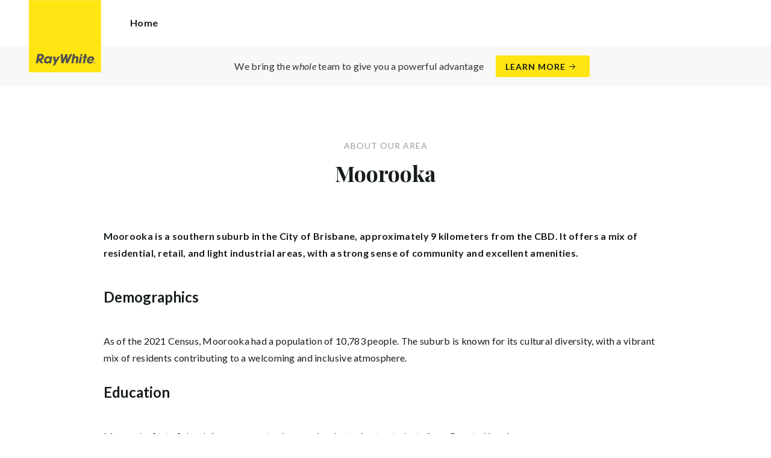

--- FILE ---
content_type: text/html; charset=utf-8
request_url: https://raywhitesherwood.com.au/about-our-area/moorooka
body_size: 15457
content:
<!doctype html><html lang="en" class="no_js"><head prefix="og: http://ogp.me/ns# fb: http://ogp.me/ns/fb# place: http://ogp.me/ns/place# profile: http://ogp.me/ns/profile# business: http://ogp.me/ns/business#"><script>dataLayer = [{"analyticsTrackingId":"UA-29410672-56","ga4MeasurementId":"G-P62D9R8CNM","enableCampaigntrack":false,"fbPixelIds":[],"subTypeCode":"RWR","countryCode":"AU","zoneCode":"QLD"}];</script><script>(function(w,d,s,l,i){w[l]=w[l]||[];w[l].push({'gtm.start':
new Date().getTime(),event:'gtm.js'});var f=d.getElementsByTagName(s)[0],
j=d.createElement(s),dl=l!='dataLayer'?'&l='+l:'';j.async=true;j.src=
'https://www.googletagmanager.com/gtm.js?id='+i+dl;f.parentNode.insertBefore(j,f);
})(window,document,'script','dataLayer','GTM-T6DNFV');</script><script>(function(w,d,s,l,i){w[l]=w[l]||[];w[l].push({'gtm.start':
new Date().getTime(),event:'gtm.js'});var f=d.getElementsByTagName(s)[0],
j=d.createElement(s),dl=l!='dataLayer'?'&l='+l:'';j.async=true;j.src=
'https://www.googletagmanager.com/gtm.js?id='+i+dl;f.parentNode.insertBefore(j,f);
})(window,document,'script','dataLayer','GTM-PB9BLSGN');</script><title data-react-helmet="true">Moorooka - About Our Area - Ray White Sherwood | Ray White Centenary</title><meta data-react-helmet="true" charSet="utf-8"/><meta data-react-helmet="true" name="viewport" content="width=device-width, initial-scale=1.0"/><meta data-react-helmet="true" name="mobile-web-app-capable" content="yes"/><meta data-react-helmet="true" property="og:site_name" content="Ray White Sherwood | Ray White Centenary"/><meta data-react-helmet="true" name="description" content="Moorooka is a southern suburb in the City of Brisbane, approximately 9 kilometers from the CBD. It offers a mix of residential, retail, and light industrial…"/><meta data-react-helmet="true" name="twitter:card" content="summary"/><meta data-react-helmet="true" name="twitter:site" content="@RayWhiteGroup"/><meta data-react-helmet="true" name="twitter:title" content="Moorooka"/><meta data-react-helmet="true" name="twitter:description" content="Moorooka is a southern suburb in the City of Brisbane, approximately 9 kilometers from the CBD. It offers a mix of residential, retail, and light industrial areas, with a strong sense of community and…"/><meta data-react-helmet="true" property="og:type" content="article"/><meta data-react-helmet="true" property="og:url" content="https://raywhitesherwood.com.au/about-our-area/moorooka"/><meta data-react-helmet="true" property="og:title" content="Moorooka"/><meta data-react-helmet="true" property="og:description" content="Moorooka is a southern suburb in the City of Brisbane, approximately 9 kilometers from the CBD. It offers a mix of residential, retail, and light industrial areas, with a strong sense of community and excellent amenities. Demographics As of the 2021 Census, Moorooka had a population of 10,783 people. The … Read more"/><meta data-react-helmet="true" property="article:modified_time" content="2016-03-22T15:20:57"/><meta data-react-helmet="true" property="article:published_time" content="2025-03-13T17:33:32"/><meta data-react-helmet="true" property="article:section" content="About Our Area"/><link rel="preload" href="https://cdn5.ep.dynamics.net/__resources/css/956180011800a315f3c4.css" as="style"/><link rel="preload" href="https://cdn5.ep.dynamics.net/__resources/js/956180011800a315f3c4.js" as="script"/><link rel="preload" href="https://cdn5.ep.dynamics.net/__resources/css/91236b8b285a1fa26b5f.css" as="style"/><link rel="preload" href="https://cdn5.ep.dynamics.net/__resources/js/91236b8b285a1fa26b5f.js" as="script"/><link rel="preconnect" href="https://fonts.gstatic.com" crossorigin="anonymous"/><link rel="preconnect" href="https://cdn6.ep.dynamics.net"/><link rel="preconnect" href="https://cdn5.ep.dynamics.net"/><link rel="dns-prefetch" href="//fonts.gstatic.com"/><link rel="dns-prefetch" href="//cdn6.ep.dynamics.net"/><link rel="dns-prefetch" href="//cdn5.ep.dynamics.net"/><link rel="preload" href="https://fonts.googleapis.com/css?family=Lato:400,400i,700|Playfair+Display:700" as="style"/><link rel="preconnect" href="https://fonts.googleapis.com"/><link rel="dns-prefetch" href="//fonts.googleapis.com"/><link rel="preconnect" href="https://sherwood.rwoffice1.com"/><link rel="dns-prefetch" href="//sherwood.rwoffice1.com"/><script data-react-helmet="true" type="application/ld+json">{
  "@context": "https://schema.org",
  "@type": "Article",
  "headline": "Moorooka",
  "articleBody": "Moorooka is a southern suburb in the City of Brisbane, approximately 9 kilometers from the CBD. It offers a mix of residential, retail, and light industrial areas, with a strong sense of community and excellent amenities.Demographics As of the 2021 Census, Moorooka had a population of 10,783 people. The suburb is known for its cultural diversity, with a vibrant mix of residents contributing to a welcoming and inclusive atmosphere. Education Moorooka State School: A government primary school catering to students from Prep to Year 6. Amenities & Lifestyle Moorooka offers a variety of parks, walking trails, and recreational facilities, making it a great choice for families and outdoor enthusiasts. The suburb also has a bustling shopping district with cafes, restaurants, and retail stores. Transport Moorooka has excellent public transport connections, with regular bus and train services providing easy access to the Brisbane CBD and surrounding suburbs. The suburb is also well-connected by major roadways. Real Estate & Growth Moorooka’s property market has experienced strong growth due to its affordability and proximity to the city. Houses – Median price: $1,123,500 | Annual capital growth: 19.52% Units – Median price: $590,000 | Annual capital growth: 13.90% Rental Market – Median weekly rent: Houses: $630 | Units: $560 Moorooka continues to attract homeowners and investors due to its strong community feel, diverse housing options, and convenient location.",
  "articleSection": "About Our Area",
  "url": "https://raywhitesherwood.com.au/about-our-area/moorooka",
  "datePublished": "2016-03-22T15:20:57",
  "dateModified": "2025-03-13T17:33:32"
}</script><link href="https://cdn5.ep.dynamics.net/__resources/css/956180011800a315f3c4.css" rel="stylesheet" type="text/css"/><link href="https://cdn5.ep.dynamics.net/__resources/css/91236b8b285a1fa26b5f.css" rel="stylesheet" type="text/css"/><link href="https://fonts.googleapis.com/css?family=Lato:400,400i,700|Playfair+Display:700" rel="stylesheet"/><link rel="apple-touch-icon" sizes="180x180" href="https://www.raywhite.com/apple-touch-icon.png"/><link rel="icon" type="image/png" sizes="32x32" href="https://www.raywhite.com/favicon-32x32.png"/><link rel="icon" type="image/png" sizes="16x16" href="https://www.raywhite.com/favicon-16x16.png"/></head><body class="theme_residential"><noscript><iframe title="Tag Manager" src="//www.googletagmanager.com/ns.html?id=GTM-T6DNFV" height="0" width="0" style="display:none;visibility:hidden"></iframe></noscript><noscript><iframe title="Tag Manager" src="//www.googletagmanager.com/ns.html?id=GTM-PB9BLSGN" height="0" width="0" style="display:none;visibility:hidden"></iframe></noscript><script async="">window.document.body.parentElement.classList.remove("no_js");</script><script async="">
                (function () {
                  var primary = "raywhitesherwood.com.au";
                  if (window.location.hostname === primary) return;
                  window.location.hostname = primary;
                })();
              </script><div id="app"><div class="wrapper" data-reactroot=""><header class="main_header with_banner"><div class="header_logo_wrap"><span class="menu_toggle hide_charlie">Menu</span><nav class="mini_nav show_charlie"><ul><li><a href="/">Home</a></li></ul></nav><a class="logo" href="/"><span>Ray White Sherwood | Ray White Centenary</span></a><span class="onlyprint printlogo"><svg xmlns="http://www.w3.org/2000/svg" width="120" height="120" viewBox="0 0 120 120"><g fill="none"><polygon fill="#FFE512" points=".034 120 119.826 120 119.826 .174 .034 .174"></polygon><path fill="#52524F" d="M48.388169,93.6259155 C48.388169,93.6259155 48.0478873,93.6259155 47.8822535,93.9233803 L44.9132394,99.2535211 C44.9132394,99.2535211 44.7476056,99.5509859 44.6833803,99.2169014 L43.675493,93.96 C43.675493,93.96 43.6112676,93.6259155 43.2709859,93.6259155 L40.3030986,93.6259155 C40.3030986,93.6259155 39.9628169,93.6259155 40.0304225,93.9594366 L42.0247887,103.828169 C42.0247887,103.828169 42.091831,104.16169 41.9239437,104.457465 L39.748169,108.290704 C39.748169,108.290704 39.5797183,108.586479 39.92,108.586479 L42.7307042,108.586479 C42.7307042,108.586479 43.0709859,108.586479 43.24,108.290704 L51.4298592,93.9216901 C51.4298592,93.9216901 51.5983099,93.6259155 51.2580282,93.6259155 L48.388169,93.6259155 L48.388169,93.6259155 Z M53.0073239,89.8140845 C53.0073239,89.8140845 52.6670423,89.8140845 52.691831,90.1532394 L53.7509859,104.716056 C53.7509859,104.716056 53.7757746,105.055211 54.1160563,105.055211 L56.9588732,105.055211 C56.9588732,105.055211 57.2991549,105.055211 57.4270423,104.739718 L60.9070423,96.1425352 C60.9070423,96.1425352 61.0343662,95.8270423 61.0461972,96.1673239 L61.3430986,104.71493 C61.3430986,104.71493 61.3549296,105.055211 61.6952113,105.055211 L64.6574648,105.055211 C64.6574648,105.055211 64.9983099,105.055211 65.1408451,104.746479 L71.9042254,90.1228169 C71.9042254,90.1228169 72.0473239,89.8140845 71.7070423,89.8140845 L68.6022535,89.8140845 C68.6022535,89.8140845 68.2619718,89.8140845 68.1183099,90.1222535 L64.2985915,98.3138028 C64.2985915,98.3138028 64.1549296,98.6219718 64.136338,98.2822535 L63.6901408,90.1538028 C63.6901408,90.1538028 63.6715493,89.8140845 63.3312676,89.8140845 L61.0292958,89.8140845 C61.0292958,89.8140845 60.6884507,89.8140845 60.555493,90.1273239 L57.0704225,98.3087324 C57.0704225,98.3087324 56.9369014,98.6219718 56.9115493,98.2828169 L56.3138028,90.1532394 C56.3138028,90.1532394 56.2884507,89.8140845 55.948169,89.8140845 L53.0073239,89.8140845 L53.0073239,89.8140845 Z M70.383662,104.720563 C70.383662,104.720563 70.3216901,105.055211 70.6619718,105.055211 L73.404507,105.055211 C73.404507,105.055211 73.7453521,105.055211 73.8067606,104.720563 L74.9171831,98.7138028 C75.0214085,98.1571831 75.3746479,96.1966197 77.2895775,96.1966197 C79.1233803,96.1966197 78.7459155,98.2811268 78.6467606,98.8338028 L77.5543662,104.720563 C77.5543662,104.720563 77.491831,105.055211 77.8326761,105.055211 L80.571831,105.055211 C80.571831,105.055211 80.9126761,105.055211 80.9746479,104.720563 L82.0957746,98.6726761 C82.4760563,96.6326761 82.5594366,95.6253521 81.8,94.4912676 C81.2394366,93.6259155 80.0157746,93.2343662 78.924507,93.2343662 C77.703662,93.2343662 76.4783099,93.6478873 75.7126761,94.6777465 L75.6901408,94.6777465 C75.6901408,94.6777465 75.668169,94.6777465 75.7301408,94.3430986 L76.5087324,90.1487324 C76.5087324,90.1487324 76.5707042,89.8140845 76.2304225,89.8140845 L73.4912676,89.8140845 C73.4912676,89.8140845 73.1509859,89.8140845 73.0890141,90.1487324 L70.383662,104.720563 L70.383662,104.720563 Z M88.1825352,94.0101408 C88.1825352,94.0101408 88.244507,93.675493 87.9042254,93.675493 L85.1667606,93.675493 C85.1667606,93.675493 84.8264789,93.675493 84.7639437,94.0101408 L82.7684507,104.774648 C82.7684507,104.774648 82.7064789,105.109296 83.0467606,105.109296 L85.7847887,105.109296 C85.7847887,105.109296 86.1256338,105.109296 86.1876056,104.774648 L88.1825352,94.0101408 L88.1825352,94.0101408 Z M88.8884507,90.1994366 C88.8884507,90.1994366 88.9504225,89.8647887 88.6095775,89.8647887 L85.8738028,89.8647887 C85.8738028,89.8647887 85.5335211,89.8647887 85.4715493,90.1994366 L85.1149296,92.1256338 C85.1149296,92.1256338 85.0529577,92.4602817 85.3932394,92.4602817 L88.1295775,92.4602817 C88.1295775,92.4602817 88.4698592,92.4602817 88.531831,92.1256338 L88.8884507,90.1994366 L88.8884507,90.1994366 Z M95.6095775,90.1994366 C95.6095775,90.1994366 95.6715493,89.8647887 95.3312676,89.8647887 L92.5921127,89.8647887 C92.5921127,89.8647887 92.251831,89.8647887 92.1898592,90.1994366 L91.5430986,93.675493 L90.195493,93.675493 C90.195493,93.675493 89.8546479,93.675493 89.7926761,94.0101408 L89.3740845,96.2726761 L90.7211268,96.2726761 C90.7211268,96.2726761 91.0614085,96.2726761 90.9994366,96.6073239 L89.4873239,104.774648 C89.4873239,104.774648 89.4253521,105.109296 89.7656338,105.109296 L92.503662,105.109296 C92.503662,105.109296 92.844507,105.109296 92.9064789,104.774648 L94.4822535,96.2726761 L95.7915493,96.2726761 C95.7915493,96.2726761 96.131831,96.2726761 96.1938028,95.9380282 L96.6101408,93.675493 L95.3064789,93.675493 C95.3064789,93.675493 94.9656338,93.675493 95.0276056,93.3408451 L95.6095775,90.1994366 L95.6095775,90.1994366 Z M28.5740845,99.3740845 C28.8135211,98.0760563 29.983662,96.4270423 31.9425352,96.4270423 C33.8794366,96.4270423 34.5408451,97.9492958 34.2884507,99.3329577 C34.08,100.444507 33.0264789,102.258028 30.8822535,102.258028 C28.8197183,102.258028 28.3752113,100.444507 28.5740845,99.3740845 L28.5740845,99.3740845 Z M38.7014085,93.9605634 C38.7014085,93.9605634 38.7633803,93.6259155 38.4230986,93.6259155 L35.3430986,93.6259155 L35.0146479,95.0816901 C34.731831,94.3808451 33.9143662,93.2343662 32.0383099,93.2343662 C28.9904225,93.2343662 25.8557746,95.5808451 25.1611268,99.3329577 C24.5532394,102.607887 26.1487324,105.450141 29.7752113,105.450141 C31.1126761,105.450141 32.5560563,104.575211 33.3374648,103.464225 L33.1008451,104.721127 C33.1008451,104.721127 33.0377465,105.055211 33.3780282,105.055211 L36.303662,105.055211 C36.303662,105.055211 36.644507,105.055211 36.7064789,104.720563 L38.7014085,93.9605634 L38.7014085,93.9605634 Z M99.9092958,98.404507 C100.180845,97.7256338 101.097465,96.4495775 102.867042,96.4495775 C104.64,96.4495775 105.080563,97.7256338 105.091831,98.0647887 C105.091831,98.0647887 105.103662,98.404507 104.76338,98.404507 L99.9092958,98.404507 Z M103.874366,101.88169 C103.288451,102.478873 102.814085,102.670423 101.764507,102.670423 C100.427042,102.670423 99.4135211,101.982535 99.4591549,100.624789 L107.688451,100.624789 C107.688451,100.624789 108.028732,100.624789 108.07493,100.490141 C108.120563,100.356056 108.224789,99.9802817 108.308732,99.5290141 C108.950986,96.0450704 106.899718,93.3577465 103.414648,93.3577465 C99.9357746,93.3577465 96.8884507,96.228169 96.2980282,99.4247887 C95.6647887,102.823099 97.9543662,105.478873 101.232113,105.478873 C102.401127,105.478873 103.599437,105.317746 104.67493,104.635493 C105.766197,103.978592 106.882817,103.157183 107.492958,102.170704 C107.492958,102.170704 107.672113,101.88169 107.331831,101.88169 L103.874366,101.88169 L103.874366,101.88169 Z M17.5932394,92.4259155 L19.0152113,92.4259155 C20.9228169,92.4952113 21.623662,93.468169 21.3684507,94.8484507 C21.2315493,95.5904225 20.6230986,96.8980282 18.1211268,96.8377465 L17.0828169,96.8377465 C17.0828169,96.8377465 16.7425352,96.8377465 16.8073239,96.503662 L17.5932394,92.4259155 L17.5932394,92.4259155 Z M11.5419718,104.720563 C11.5419718,104.720563 11.4794366,105.055211 11.8202817,105.055211 L14.8659155,105.055211 C14.8659155,105.055211 15.2061972,105.055211 15.268169,104.720563 L16.1205634,100.134648 L16.1397183,100.134648 C16.1397183,100.134648 16.1583099,100.134648 16.3611268,100.408451 L19.6005634,104.781972 C19.6005634,104.781972 19.8028169,105.055211 20.1430986,105.055211 L23.9109859,105.055211 C23.9109859,105.055211 24.2512676,105.055211 24.0366197,104.790986 L20.2591549,100.134085 C20.2591549,100.134085 20.044507,99.8698592 20.3814085,99.8214085 C22.9042254,99.4591549 24.6304225,96.7870423 24.9543662,95.0343662 C25.244507,93.468169 25.0140845,92.1194366 23.8833803,90.8878873 C22.5915493,89.4884507 21.4,89.5076056 19.1785915,89.583662 L14.6991549,89.583662 C14.6991549,89.583662 14.3588732,89.583662 14.2969014,89.9183099 L11.5419718,104.720563 L11.5419718,104.720563 Z M109.305352,104.251831 L109.547606,104.251831 C109.752113,104.251831 109.939718,104.241127 109.939718,104.006197 C109.939718,103.808451 109.769014,103.777465 109.612394,103.777465 L109.305352,103.777465 L109.305352,104.251831 L109.305352,104.251831 Z M109.073239,103.589859 L109.649577,103.589859 C110.004507,103.589859 110.171268,103.729577 110.171268,104.016901 C110.171268,104.285634 110.000563,104.39831 109.779718,104.421972 L110.20507,105.08 L109.95662,105.08 L109.550423,104.438873 L109.305352,104.438873 L109.305352,105.08 L109.073239,105.08 L109.073239,103.589859 L109.073239,103.589859 Z M109.571268,105.424225 C110.161127,105.424225 110.618028,104.953803 110.618028,104.330141 C110.618028,103.72 110.161127,103.249014 109.571268,103.249014 C108.974085,103.249014 108.517183,103.72 108.517183,104.330141 C108.517183,104.953803 108.974085,105.424225 109.571268,105.424225 Z M109.571268,103.061408 C110.267042,103.061408 110.850141,103.610141 110.850141,104.330141 C110.853014,104.67045 110.71929,104.997695 110.478911,105.238603 C110.238533,105.479511 109.911582,105.613955 109.571268,105.611831 C109.230063,105.614854 108.901899,105.480917 108.660251,105.240011 C108.418603,104.999104 108.283659,104.671353 108.285634,104.330141 C108.285634,103.610141 108.872113,103.061408 109.571268,103.061408 L109.571268,103.061408 Z"></path></g></svg></span></div><div class="beyondthebricks">We bring the <i>whole</i> team to give you a powerful advantage<br class="hide_bravo"/> <a class="btn brand_btn" href="https://www.raywhite.com/we-bring-the-whole-team?orgId=2020&amp;utm_campaign=no33_the_movie&amp;utm_content=Top%20Banner&amp;utm_medium=referral&amp;utm_source=RW%20Office%20Site" target="_blank" rel="noopener" data-ev-on="click" data-ev-category="Ray White Now" data-ev-action="Click" data-ev-label="Learn More"><span class="anchor mini" data-ev-on="click" data-ev-category="Ray White Now" data-ev-action="Click" data-ev-label="Learn More">Learn More</span></a></div><div><div class="menu_wrap" tabindex="0"><div class="menu"><div class="menu_header"><span class="menu_close">Close</span><a class="logo" href="/"></a><span class="menu_title">Sherwood</span></div><div class="loader"><span class="sr_only">Loading...</span></div><div class="menu_footer"><span class="btn invisible_light no_arrow">Contact Us</span></div></div></div></div></header><div class="contentpg moorooka_pg"><div class="inner_md"><div class="pg_header"><span class="mini muted preheading">About Our Area</span><h1 class="charlie centered_text">Moorooka</h1></div><div class="contentpg_content"><blockquote><p data-start="32" data-end="255"><strong>Moorooka is a southern suburb in the City of Brisbane, approximately 9 kilometers from the CBD. It offers a mix of residential, retail, and light industrial areas, with a strong sense of community and excellent amenities.</strong></p></blockquote><h4 data-start="257" data-end="280"><strong data-start="262" data-end="278">Demographics</strong></h4><p data-start="281" data-end="483">As of the 2021 Census, Moorooka had a population of 10,783 people. The suburb is known for its cultural diversity, with a vibrant mix of residents contributing to a welcoming and inclusive atmosphere.</p><h4 data-start="485" data-end="505"><strong data-start="490" data-end="503">Education</strong></h4><p>Moorooka State School: A government primary school catering to students from Prep to Year 6.</p><h4 data-start="609" data-end="641"><strong data-start="614" data-end="639">Amenities &amp; Lifestyle</strong></h4><p data-start="642" data-end="880">Moorooka offers a variety of parks, walking trails, and recreational facilities, making it a great choice for families and outdoor enthusiasts. The suburb also has a bustling shopping district with cafes, restaurants, and retail stores.</p><h4 data-start="882" data-end="902"><strong data-start="887" data-end="900">Transport</strong></h4><p data-start="903" data-end="1113">Moorooka has excellent public transport connections, with regular bus and train services providing easy access to the Brisbane CBD and surrounding suburbs. The suburb is also well-connected by major roadways.</p><h4 data-start="1115" data-end="1146"><strong data-start="1120" data-end="1144">Real Estate &amp; Growth</strong></h4><p data-start="1147" data-end="1257">Moorooka’s property market has experienced strong growth due to its affordability and proximity to the city.</p><ul data-start="1258" data-end="1473"><li data-start="1258" data-end="1331"><strong data-start="1260" data-end="1270">Houses</strong> – Median price: $1,123,500 | Annual capital growth: 19.52%</li><li data-start="1332" data-end="1402"><strong data-start="1334" data-end="1343">Units</strong> – Median price: $590,000 | Annual capital growth: 13.90%</li><li data-start="1403" data-end="1473"><strong data-start="1405" data-end="1422">Rental Market</strong> – Median weekly rent: Houses: $630 | Units: $560</li></ul><p data-start="1475" data-end="1613" data-is-last-node="" data-is-only-node="">Moorooka continues to attract homeowners and investors due to its strong community feel, diverse housing options, and convenient location.</p></div></div></div><footer id="footer" class="main_footer"><div class="inner_lg"><div class="footer_button_bar tbl"><div class="tbc"><a class="logo footer_logo" href="/"><span>Ray White</span></a></div><div class="tbc"><a class="btn light" data-ev-on="click" data-ev-category="Appraisal" data-ev-action="Open" data-ev-label="Site">Book a Free Appraisal</a><a class="btn invisible_light" data-ev-on="click" data-ev-category="Ask Question" data-ev-action="Open" data-ev-label="Site">Contact Us</a></div><div class="tbc footer_social"><ul class="social circle"><li class="social_facebook"><a href="https://www.facebook.com/raywhitesherwood.centenary" target="_blank" rel="noopener noreferrer" data-ev-on="click" data-ev-category="Outbound" data-ev-action="Follow" data-ev-label="Facebook"><span>Facebook</span></a></li><li class="social_instagram"><a href="https://www.instagram.com/raywhitesherwood.centenary" target="_blank" rel="noopener noreferrer" data-ev-on="click" data-ev-category="Outbound" data-ev-action="Follow" data-ev-label="Instagram"><span>Instagram</span></a></li><li class="social_youtube"><a href="https://www.youtube.com/channel/UCD5AmSYfwT3cTNU2vLV5obA" target="_blank" rel="noopener noreferrer" data-ev-on="click" data-ev-category="Outbound" data-ev-action="Follow" data-ev-label="Youtube"><span>Youtube</span></a></li></ul></div></div><div class="footer_nav_bar tbl"><div class="tbc"><div class="footer_offices"><div class="footer_office"><a href="/about"><h4 class="foxtrot">Ray White Sherwood</h4></a><p class="footer_office_address"><span>661 Sherwood Road</span><br/>Sherwood<!-- -->, QLD <!-- -->4075</p><ul class="footer_office_contact"><li class="contact_link_landline"><span><a href="tel:+61 (7) 3379 3535" data-ev-on="click" data-ev-category="Tel" data-ev-action="Call" data-ev-label="Ray White Sherwood">+61 (7) 3379 3535</a></span></li><li class="contact_link_email"><span><a>sherwood.qld@raywhite.com</a></span></li></ul><p class="footer_office_address postal_address"><span>Po Box 2515</span><br/>Graceville<!-- -->, QLD <!-- -->4075</p></div></div><div class="hide_charlie footer_office_social"><ul class="social circle"><li class="social_facebook"><a href="https://www.facebook.com/raywhitesherwood.centenary" target="_blank" rel="noopener noreferrer" data-ev-on="click" data-ev-category="Outbound" data-ev-action="Follow" data-ev-label="Facebook"><span>Facebook</span></a></li><li class="social_instagram"><a href="https://www.instagram.com/raywhitesherwood.centenary" target="_blank" rel="noopener noreferrer" data-ev-on="click" data-ev-category="Outbound" data-ev-action="Follow" data-ev-label="Instagram"><span>Instagram</span></a></li><li class="social_youtube"><a href="https://www.youtube.com/channel/UCD5AmSYfwT3cTNU2vLV5obA" target="_blank" rel="noopener noreferrer" data-ev-on="click" data-ev-category="Outbound" data-ev-action="Follow" data-ev-label="Youtube"><span>Youtube</span></a></li></ul></div></div><div class="tbc"></div></div><div class="back_top"><a href="#app">Back to top</a></div><div class="footer_copyright_bar muted tbl"><div class="tbc"><p class="copyright">©<!-- --> <!-- -->Ray White Sherwood<!-- -->.<!-- --> <!-- -->Based in Sherwood.</p></div><div class="tbc"></div></div></div></footer></div></div><script>window.INITIAL_STATE = {"config":{"blogId":1025,"baseDomain":"sherwood.rwoffice1.com","primaryOrganisationId":2020,"primaryDomain":"raywhitesherwood.com.au","organisationIds":[2020,4201],"domains":["sherwood.rwoffice1.com","raywhitegraceville.com","raywhitegraceville.com.au","raywhitesherwood.com","raywhitesherwood.com.au","staging.raywhitesherwood.com.au"],"options":{"title":"Sherwood | Centenary","analyticsTrackingId":"UA-29410672-56","agents":{"hidden":[166933,99211,141280,120421,172598,181512,118030,179794],"sort":[39965,20246,178478,102463,81763,180836,120134,81435,42993,116377,126893,151556,173921,183109,127705,183328,118846,120135,178696,173929,180177,178097,161635,74950,182921,132305,138651,142287,171200,171201,45742,147814,66710,135634,172950,166933,175602,170320,99211,141280,120421,172598,181512,181720,179535,118030,179794],"newAgents":"show"},"useViewingTracker":false,"agentShowTransactions":"office","offices":{"display":{"sherwood.qld":"on","graceville1.qld":"off"}},"tenancyPortalCode":"","beforeYouBidId":"RWTSHRWD","oneFormId":"","tenappId":"","tenancyTrackerSubdomain":"","showLoanMarketCalculator":false,"useHomeLive":false,"snugTeamId":"","ga4MeasurementId":"G-P62D9R8CNM","gtmContainerId":"GTM-PB9BLSGN","integrateSyndicatedNews":true,"mdPushContacts":true,"enableRentalForms":true,"inspectRealEstate":{"account":"RWSherwood","rent":true,"sell":false},"tenancyPortalBooking":false,"brokers":{"showOnPdp":true,"showInTeam":true,"ids":[3216224]},"enableCampaigntrack":false,"showOfficeDetails":false,"showHiddenOffices":false,"rentalFormUrl":"https:\u002F\u002Frw-media.s3.amazonaws.com\u002Fresidential-offices\u002Fwp-content\u002Fblogs.dir\u002Fsites\u002F1025\u002F2025\u002F05\u002F02110958\u002FForm-22-Rental-application.pdf","header":{"listingId":null,"superscript":"Ray White Sherwood | Ray White Centenary","heading":"We bring the whole team.","subheading":"One of Brisbane's most recommended real estate agencies, the Ray White Sherwood | Ray White Centenary team are proud of their well-deserved reputation as a leading force in residential sales and property management.","videoUrl":"https:\u002F\u002Fwww.youtube.com\u002Fwatch?v=pDcJi0WU07A","image":{"url":"https:\u002F\u002Frw-media.s3.amazonaws.com\u002Fresidential-offices\u002Fwp-content\u002Fblogs.dir\u002Fsites\u002F1025\u002F2025\u002F10\u002F30101233\u002FTeam-Photo-October-REA-x-2-scaled.jpg","width":2560,"height":1334}},"office":{"blurb":"We are a dedicated team of high performers and this, combined with the support of the nationally renowned Ray White network, means we have our finger on the pulse, offering a premium service and exceptional results every time."},"siteFocus":"residential","siteTitle":"Ray White Sherwood | Ray White Centenary","menuTitle":"","defaultEmail":"","fbPixelId":"","search":{"headers":{"default":null,"residential":null,"commercial":null,"rural":null}},"about":"\u003Cp\u003E\u003Cstrong\u003EOne of Brisbane’s most recommended real estate agencies, the Ray White Sherwood | Ray White Centenary team are proud of their well-deserved reputation as a leading force in residential sales and property management.\u003C\u002Fstrong\u003E\u003C\u002Fp\u003E\n\u003Cp\u003EThey are a dedicated team of high performers and this, combined with the support of the nationally renowned Ray White network, means they have their finger on the pulse, offering a premium service and exceptional results every time.\u003C\u002Fp\u003E\n\u003Cp\u003EThe Ray White Sherwood | Ray White Centenary team has an intimate knowledge of market trends and opportunities arising in the local area. They are a specialist team who only focus on a core area, which means they know their market place like the back of their hands. As a part of our genuine commitment to the area’s future prosperity, the Ray White Sherwood | Ray White Centenary team actively sponsor a wide range of local school, sporting and community events.\u003C\u002Fp\u003E\n\u003Cp\u003EThis dedicated team of real estate experts approach the transaction of your property with the highest level of innovation, professionalism and commitment to excellence.\u003C\u002Fp\u003E\n\u003Cp\u003EAt the Ray White Group, we are committed to providing exceptional customer service and utilising cutting-edge technology to deliver the best possible experience for our clients. Our approach is centered around collaboration and customization. We understand that every property is unique, and we work closely with our clients to tailor our services to their specific needs and preferences.\u003C\u002Fp\u003E\n\u003Cp\u003EOur team of experienced professionals will provide expert guidance and leverage our extensive market knowledge and case studies to develop a personalised sales strategy that will maximise the value of your property. We pride ourselves on our attention to detail, proactive communication, and dedication to achieving outstanding results for our clients.\u003C\u002Fp\u003E\n"},"theme":"residential","displayOrganisationIds":[2020],"redirections":[{"src":"\u002Fraywhitesherwood.com.au\u002Fabout","isRegex":false,"target":"raywhitesherwood.com.au\u002Fabout\u002Fray-white-sherwood\u002F2020"}],"rwApi":{"endpoint":"\u002Fapi\u002Fproxy\u002Fv1\u002F","key":"","useProxy":true,"publicOnly":true},"env":{"nodeEnv":"production","cdn":"https:\u002F\u002Fcdn5.ep.dynamics.net","servicePageOffices":[489]},"tenapp":{"endpoint":"https:\u002F\u002Fapp.tenapp.com.au\u002Fstart"},"loanMarket":{"aoEndpoint":"my.loanmarket.com.au"},"disableClientCache":false,"protocol":"https","baseUrl":"https:\u002F\u002Fraywhitesherwood.com.au","requestTime":1769303377745},"orgs":{"2020":{"id":2020,"organisationId":2020,"branchIds":[],"type":"Ray White Office","typeCode":"RWO","subType":"Residential","subTypeCode":"RWR","sam":"sherwood.qld","name":"Sherwood","fullName":"Ray White Sherwood","internalFullName":"Ray White Sherwood","primaryPhone":"+61 (7) 3379 3535","primaryPhoneLocal":"(07) 3379 3535","phone":"+61 (7) 3379 3535","phoneLocal":"(07) 3379 3535","officePhone":"+61 (7) 3379 3535","officePhoneLocal":"(07) 3379 3535","email":"sherwood.qld@raywhite.com","description":"\u003Cp\u003E\u003Cstrong\u003EOne of Brisbane&#39;s most recommended real estate agencies, the Ray White Sherwood |&nbsp;Ray White Centenary&nbsp;team are proud of their well-deserved reputation as a leading force in residential sales and property management.\u003C\u002Fstrong\u003E\u003C\u002Fp\u003E\n\n\u003Cp\u003EThey are a dedicated team of high performers and this, combined with the support of the nationally renowned Ray White network, means they have their finger on the pulse, offering a premium service and exceptional results every time.\u003C\u002Fp\u003E\n\n\u003Cp\u003EThe&nbsp;Ray White Sherwood |&nbsp;Ray White Centenary&nbsp;team has an intimate knowledge of market trends and opportunities arising in&nbsp;the local&nbsp;area. They are a specialist team&nbsp;who only focus on a core area, which means they know their market place&nbsp;like the back of their hands.&nbsp;As a part of our genuine commitment to the area&rsquo;s future prosperity, the&nbsp;Ray White Sherwood | Ray White Centenary team actively sponsor a wide range of local school, sporting and community events.\u003C\u002Fp\u003E\n\n\u003Cp\u003EThis dedicated team of real estate experts&nbsp;approach the&nbsp;transaction of your property with the highest level of innovation, professionalism and commitment to excellence.\u003C\u002Fp\u003E\n","facebook":"https:\u002F\u002Fwww.facebook.com\u002Fraywhitesherwood.centenary","youtube":"https:\u002F\u002Fwww.youtube.com\u002Fchannel\u002FUCD5AmSYfwT3cTNU2vLV5obA","instagram":"https:\u002F\u002Fwww.instagram.com\u002Fraywhitesherwood.centenary","countryCode":"AU","address":{"latitude":-27.532012,"longitude":152.981649,"streetNumber":"661","streetName":"Sherwood Road","locality":"Sherwood","region":"Queensland","stateCode":"QLD","state":"Queensland","postCode":"4075","country":"Australia","countryCode":"AU","streetAddress":"661 Sherwood Road"},"postalAddress":{"streetName":"Po Box 2515","locality":"Graceville","region":"Queensland","stateCode":"QLD","state":"Queensland","postCode":"4075","country":"Australia","countryCode":"AU","streetAddress":"Po Box 2515"},"website":"https:\u002F\u002Fraywhitesherwood.com.au","roles":["PM Evolution"],"awards":[{"fromDate":"2025-07-01T00:00:00","givenDate":"2026-01-06","rankCode":"ACH","award":"2025\u002F2026 - Elite Business Leader","pictureUrl":"https:\u002F\u002Fcdn6.ep.dynamics.net\u002Faward-pictures\u002Fawd_AWE%20BL%20Logo_25-26_CMYK-01.png","webLogoUrl":"https:\u002F\u002Fcdn6.ep.dynamics.net\u002Faward-pictures\u002Fawd_AlanWhiteElite-BL_Logo_25-26_RGB.svg","highQualityLogoUrl":"https:\u002F\u002Fcdn6.ep.dynamics.net\u002Faward-pictures\u002Fawd_AWE%20BL%20Logo_25-26_CMYK.pdf","toDate":"2026-06-30T00:00:00","rank":"Achievement","categoryCode":"ELITE","category":"Elite","recognitionType":"SALES","recognitionYear":"2025\u002F2026","awardLevel":"Elite","superceded":false,"year":"2025\u002F2026","name":"2025\u002F2026 - Elite Business Leader"},{"fromDate":"2025-07-01T00:00:00","givenDate":"2025-09-30","rankCode":"ACH","award":"2025\u002F2026 - Premier Business Leader","pictureUrl":"https:\u002F\u002Fcdn6.ep.dynamics.net\u002Faward-pictures\u002Fawd_Premier%20BL%20Logo%2025-26_CMYK.png","webLogoUrl":"https:\u002F\u002Fcdn6.ep.dynamics.net\u002Faward-pictures\u002Fawd_Premier-BL_Logo_25-26_RGB.svg","highQualityLogoUrl":"https:\u002F\u002Fcdn6.ep.dynamics.net\u002Faward-pictures\u002Fawd_Premier%20BL%20Logo%2025-26_CMYK.pdf","toDate":"2026-06-30T00:00:00","rank":"Achievement","categoryCode":"PREM","category":"Premier","recognitionType":"SALES","recognitionYear":"2025\u002F2026","awardLevel":"Premier","superceded":true,"year":"2025\u002F2026","name":"2025\u002F2026 - Premier Business Leader"},{"fromDate":"2024-07-01T00:00:00","givenDate":"2025-08-09","rankCode":"F","award":"2024\u002F2025 - Community Contribution","toDate":"2025-06-30T00:00:00","rank":"Finalist","categoryCode":"OTH","category":"Other","recognitionYear":"2024\u002F2025","year":"2024\u002F2025","name":"2024\u002F2025 - Community Contribution"},{"fromDate":"2024-07-01T00:00:00","givenDate":"2025-07-01","rankCode":"ACH","award":"2024\u002F2025 - Chairman's Elite Business Leader","pictureUrl":"https:\u002F\u002Fcdn6.ep.dynamics.net\u002Faward-pictures\u002Fawd_Chairmans%20Elite%20BL%20Logo_24-25_RGB-01.png","webLogoUrl":"https:\u002F\u002Fcdn6.ep.dynamics.net\u002Faward-pictures\u002Fawd_Chairmans%20Elite%20BL%20Logo_24-25_RGB-01.svg","highQualityLogoUrl":"https:\u002F\u002Fcdn6.ep.dynamics.net\u002Faward-pictures\u002Fawd_Chairmans%20Elite%20BL%20Logo_24-25_CMYK.pdf","toDate":"2025-06-30T00:00:00","rank":"Achievement","categoryCode":"CHAIR","category":"Chairmans Elite","recognitionType":"SALES","recognitionYear":"2024\u002F2025","awardLevel":"Chairman","superceded":false,"year":"2024\u002F2025","name":"2024\u002F2025 - Chairman's Elite Business Leader"},{"fromDate":"2024-07-01T00:00:00","givenDate":"2024-12-20","rankCode":"ACH","award":"2024\u002F2025 - Elite Business Leader","pictureUrl":"https:\u002F\u002Fcdn6.ep.dynamics.net\u002Faward-pictures\u002Fawd_AWE%20BL%20Logo_24-25_RGB-01.png","webLogoUrl":"https:\u002F\u002Fcdn6.ep.dynamics.net\u002Faward-pictures\u002Fawd_AWE%20BL%20Logo_24-25_RGB_-01.svg","highQualityLogoUrl":"https:\u002F\u002Fcdn6.ep.dynamics.net\u002Faward-pictures\u002Fawd_AWE%20BL%20Logo_24-25_CMYK%20(1).pdf","toDate":"2025-06-30T00:00:00","rank":"Achievement","categoryCode":"ELITE","category":"Elite","recognitionType":"SALES","recognitionYear":"2024\u002F2025","awardLevel":"Elite","superceded":true,"year":"2024\u002F2025","name":"2024\u002F2025 - Elite Business Leader"},{"fromDate":"2024-07-01T00:00:00","givenDate":"2024-10-05","rankCode":"ACH","award":"2024\u002F2025 - Premier Business Leader","pictureUrl":"https:\u002F\u002Fcdn6.ep.dynamics.net\u002Faward-pictures\u002Fawd_Premier%20BL%20Logo%2024-25_RGB-01.png","webLogoUrl":"https:\u002F\u002Fcdn6.ep.dynamics.net\u002Faward-pictures\u002Fawd_Premier%20BL%20Logo%2024-25_RGB_-01.svg","highQualityLogoUrl":"https:\u002F\u002Fcdn6.ep.dynamics.net\u002Faward-pictures\u002Fawd_Premier%20BL%20Logo%2024-25_CMYK.pdf","toDate":"2025-06-30T00:00:00","rank":"Achievement","categoryCode":"PREM","category":"Premier","recognitionType":"SALES","recognitionYear":"2024\u002F2025","awardLevel":"Premier","superceded":true,"year":"2024\u002F2025","name":"2024\u002F2025 - Premier Business Leader"},{"fromDate":"2024-07-01T00:00:00","givenDate":"2024-10-04","rankCode":"ACH","award":"2024\u002F2025 - Premier Property Management","pictureUrl":"https:\u002F\u002Fcdn6.ep.dynamics.net\u002Faward-pictures\u002Fawd_PM_Recognition_Logos_24-25_RGB_Premier.png","webLogoUrl":"https:\u002F\u002Fcdn6.ep.dynamics.net\u002Faward-pictures\u002Fawd_PM_Recognition_Logos_24-25_RGB_Premier.svg","highQualityLogoUrl":"https:\u002F\u002Fcdn6.ep.dynamics.net\u002Faward-pictures\u002Fawd_PM_Recognition_Logos_24-25_CMYK_Premier.pdf","toDate":"2025-06-30T00:00:00","rank":"Achievement","categoryCode":"PMPRM","category":"Property Management Premier","recognitionType":"PM","recognitionYear":"2024\u002F2025","awardLevel":"Premier","superceded":false,"year":"2024\u002F2025","name":"2024\u002F2025 - Premier Property Management"},{"fromDate":"2023-07-01T00:00:00","givenDate":"2024-06-22","rankCode":"ACH","award":"2023\u002F2024 - Chairman's Elite Business Leader","pictureUrl":"https:\u002F\u002Fcdn6.ep.dynamics.net\u002Faward-pictures\u002Fawd_Chairmans%20Elite%20BL%20Logo_23-24_CMYK.png","webLogoUrl":"https:\u002F\u002Fcdn6.ep.dynamics.net\u002Faward-pictures\u002Fawd_Chairmans%20Elite%20BL%20Logo_23-24_RGB-01%20(1).svg","highQualityLogoUrl":"https:\u002F\u002Fcdn6.ep.dynamics.net\u002Faward-pictures\u002Fawd_Chairmans%20Elite%20BL%20Logo_23-24_CMYK.pdf","toDate":"2024-06-30T00:00:00","rank":"Achievement","categoryCode":"CHAIR","category":"Chairmans Elite","recognitionType":"SALES","recognitionYear":"2023\u002F2024","awardLevel":"Chairman","superceded":false,"year":"2023\u002F2024","name":"2023\u002F2024 - Chairman's Elite Business Leader"},{"fromDate":"2023-07-01T00:00:00","givenDate":"2024-01-10","rankCode":"ACH","award":"2023\u002F2024 - Elite Business Leader","pictureUrl":"https:\u002F\u002Fcdn6.ep.dynamics.net\u002Faward-pictures\u002Fawd_AWE%20BL%20Logo_23-24_CMYK.jpg","webLogoUrl":"https:\u002F\u002Fcdn6.ep.dynamics.net\u002Faward-pictures\u002Fawd_AWE%20BL%20Logo_23-24_RGB-01%20(1).svg","highQualityLogoUrl":"https:\u002F\u002Fcdn6.ep.dynamics.net\u002Faward-pictures\u002Fawd_AWE%20BL%20Logo_23-24_CMYK.pdf","toDate":"2024-06-30T00:00:00","rank":"Achievement","categoryCode":"ELITE","category":"Elite","recognitionType":"SALES","recognitionYear":"2023\u002F2024","awardLevel":"Elite","superceded":true,"year":"2023\u002F2024","name":"2023\u002F2024 - Elite Business Leader"},{"fromDate":"2023-07-01T00:00:00","givenDate":"2023-12-07","rankCode":"ACH","award":"2023\u002F2024 - Premier Property Management","pictureUrl":"https:\u002F\u002Fcdn6.ep.dynamics.net\u002Faward-pictures\u002Fawd_PM_Recognition_Logos_2024_CMYK_Premier.jpg","webLogoUrl":"https:\u002F\u002Fcdn6.ep.dynamics.net\u002Faward-pictures\u002Fawd_PM_Recognition_Logos_2024_RGB_Premier.svg","highQualityLogoUrl":"https:\u002F\u002Fcdn6.ep.dynamics.net\u002Faward-pictures\u002Fawd_PM_Recognition_Logos_2024_RGB_Premier.pdf","toDate":"2024-06-30T00:00:00","rank":"Achievement","categoryCode":"PMPRM","category":"Property Management Premier","recognitionType":"PM","recognitionYear":"2023\u002F2024","awardLevel":"Premier","superceded":false,"year":"2023\u002F2024","name":"2023\u002F2024 - Premier Property Management"},{"fromDate":"2023-07-01T00:00:00","givenDate":"2023-10-18","rankCode":"ACH","award":"2023\u002F2024 - Premier Business Leader","pictureUrl":"https:\u002F\u002Fcdn6.ep.dynamics.net\u002Faward-pictures\u002Fawd_Premier%20BL%20Logo%2023-24_CMYK.jpg","webLogoUrl":"https:\u002F\u002Fcdn6.ep.dynamics.net\u002Faward-pictures\u002Fawd_Premier%20BL%20Logo%2023-24_RGB-01%20(1).svg","highQualityLogoUrl":"https:\u002F\u002Fcdn6.ep.dynamics.net\u002Faward-pictures\u002Fawd_Premier%20BL%20Logo%2023-24_CMYK.pdf","toDate":"2024-06-30T00:00:00","rank":"Achievement","categoryCode":"PREM","category":"Premier","recognitionType":"SALES","recognitionYear":"2023\u002F2024","awardLevel":"Premier","superceded":true,"year":"2023\u002F2024","name":"2023\u002F2024 - Premier Business Leader"},{"fromDate":"2022-07-01T00:00:00","givenDate":"2023-01-26","rankCode":"ACH","award":"2022\u002F2023 - Elite Business Leader","pictureUrl":"https:\u002F\u002Fcdn6.ep.dynamics.net\u002Faward-pictures\u002Fawd_Alan%20White%20Elite%20Business%20Leader%20Logo_22-23_CMYK-01.png","webLogoUrl":"https:\u002F\u002Fcdn6.ep.dynamics.net\u002Faward-pictures\u002Fawd_AlanWhite_Elite_BUSINESS_LEADER_Logo_50x21mm-RGB-01-01.svg","highQualityLogoUrl":"https:\u002F\u002Fcdn6.ep.dynamics.net\u002Faward-pictures\u002Fawd_Alan%20White%20Elite%20Business%20Leader%20Logo_22-23_CMYK.pdf","toDate":"2023-06-30T00:00:00","rank":"Achievement","categoryCode":"ELITE","category":"Elite","recognitionType":"SALES","recognitionYear":"2022\u002F2023","awardLevel":"Elite","superceded":false,"year":"2022\u002F2023","name":"2022\u002F2023 - Elite Business Leader"},{"fromDate":"2022-07-01T00:00:00","givenDate":"2022-11-09","rankCode":"ACH","award":"2022\u002F2023 - Premier Property Management","pictureUrl":"https:\u002F\u002Fcdn6.ep.dynamics.net\u002Faward-pictures\u002Fawd_PM_Recognition_Logos_Premier.png","webLogoUrl":"https:\u002F\u002Fcdn6.ep.dynamics.net\u002Faward-pictures\u002Fawd_Premier_PM_Logo_22-23.svg","highQualityLogoUrl":"https:\u002F\u002Fcdn6.ep.dynamics.net\u002Faward-pictures\u002Fawd_PM_Recognition_Logos_Premier.pdf","toDate":"2023-06-30T00:00:00","rank":"Achievement","categoryCode":"PMPRM","category":"Property Management Premier","recognitionType":"PM","recognitionYear":"2022\u002F2023","awardLevel":"Premier","superceded":false,"year":"2022\u002F2023","name":"2022\u002F2023 - Premier Property Management"},{"fromDate":"2022-07-01T00:00:00","givenDate":"2022-10-21","rankCode":"ACH","award":"2022\u002F2023 - Premier Business Leader","pictureUrl":"https:\u002F\u002Fcdn6.ep.dynamics.net\u002Faward-pictures\u002Fawd_Premier_BUSINESS_LEADER_Logo_22-23_CMYK-01.png","webLogoUrl":"https:\u002F\u002Fcdn6.ep.dynamics.net\u002Faward-pictures\u002Fawd_Premier%20BL%20Logo%2023-24_RGB-01%20(1).svg","highQualityLogoUrl":"https:\u002F\u002Fcdn6.ep.dynamics.net\u002Faward-pictures\u002Fawd_Premier_BUSINESS_LEADER_Logo_22-23_CMYK.pdf","toDate":"2023-06-30T00:00:00","rank":"Achievement","categoryCode":"PREM","category":"Premier","recognitionType":"SALES","recognitionYear":"2022\u002F2023","awardLevel":"Premier","superceded":true,"year":"2022\u002F2023","name":"2022\u002F2023 - Premier Business Leader"},{"fromDate":"2021-07-01T00:00:00","givenDate":"2022-08-06","rankCode":"7","award":"2021\u002F2022 - Top 10 Individual Offices - Settled Commission","toDate":"2022-06-30T00:00:00","rank":"No. 7","categoryCode":"TOF","category":"Top Office","recognitionYear":"2021\u002F2022","year":"2021\u002F2022","name":"2021\u002F2022 - Top 10 Individual Offices - Settled Commission"},{"fromDate":"2021-07-01T00:00:00","givenDate":"2022-08-06","rankCode":"1","award":"2021\u002F2022 - Top 3 Auction Offices","toDate":"2022-06-30T00:00:00","rank":"No. 1","categoryCode":"TOF","category":"Top Office","recognitionYear":"2021\u002F2022","year":"2021\u002F2022","name":"2021\u002F2022 - Top 3 Auction Offices"},{"fromDate":"2021-07-01T00:00:00","givenDate":"2022-02-18","rankCode":"ACH","award":"2021\u002F2022 - Chairman's Elite Business Leader","pictureUrl":"https:\u002F\u002Fcdn6.ep.dynamics.net\u002Faward-pictures\u002Fawd_Chairmans_Elite_BUSINESS_LEADER_Logo_21-22-RGB.png","webLogoUrl":"https:\u002F\u002Fcdn6.ep.dynamics.net\u002Faward-pictures\u002Fawd_Chairmans_Elite_BUSINESS_LEADER_Logo_21-22-RGB.svg","highQualityLogoUrl":"https:\u002F\u002Fcdn6.ep.dynamics.net\u002Faward-pictures\u002Fawd_Chairmans_Elite_BUSINESS_LEADER_Logo_21-22-RGB.pdf","toDate":"2022-06-30T00:00:00","rank":"Achievement","categoryCode":"CHAIR","category":"Chairmans Elite","recognitionType":"SALES","recognitionYear":"2021\u002F2022","awardLevel":"Chairman","superceded":false,"year":"2021\u002F2022","name":"2021\u002F2022 - Chairman's Elite Business Leader"},{"fromDate":"2021-07-01T00:00:00","givenDate":"2021-10-27","rankCode":"ACH","award":"2021\u002F2022 - Elite Business Leader","pictureUrl":"https:\u002F\u002Fcdn6.ep.dynamics.net\u002Faward-pictures\u002Fawd_Alan%20White%20Elite%20Business%20Leader%20Logo_21-22_RGB.png","webLogoUrl":"https:\u002F\u002Fcdn6.ep.dynamics.net\u002Faward-pictures\u002Fawd_Alan%20White%20Elite%20Business%20Leader%20Logo_21-22_RGB.svg","highQualityLogoUrl":"https:\u002F\u002Fcdn6.ep.dynamics.net\u002Faward-pictures\u002Fawd_Alan%20White%20Elite%20Business%20Leader%20Logo_21-22_RGB.pdf","toDate":"2022-06-30T00:00:00","rank":"Achievement","categoryCode":"ELITE","category":"Elite","recognitionType":"SALES","recognitionYear":"2021\u002F2022","awardLevel":"Elite","superceded":true,"year":"2021\u002F2022","name":"2021\u002F2022 - Elite Business Leader"},{"fromDate":"2021-07-01T00:00:00","givenDate":"2021-10-02","rankCode":"ACH","award":"2021\u002F2022 - Premier Business Leader","pictureUrl":"https:\u002F\u002Fcdn6.ep.dynamics.net\u002Faward-pictures\u002Fawd_Premier_BUSINESS_LEADER_Logo_21-22_RGB.png","webLogoUrl":"https:\u002F\u002Fcdn6.ep.dynamics.net\u002Faward-pictures\u002Fawd_Premier_BUSINESS_LEADER_Logo_21-22_RGBv2.svg","highQualityLogoUrl":"https:\u002F\u002Fcdn6.ep.dynamics.net\u002Faward-pictures\u002Fawd_Premier_BUSINESS_LEADER_Logo_21-22_RGB.pdf","toDate":"2022-06-30T00:00:00","rank":"Achievement","categoryCode":"PREM","category":"Premier","recognitionType":"SALES","recognitionYear":"2021\u002F2022","awardLevel":"Premier","superceded":true,"year":"2021\u002F2022","name":"2021\u002F2022 - Premier Business Leader"},{"givenDate":"2021-09-16","rankCode":"W","award":"2021 - Excellence in Auction - Office","year":"2021","rank":"Winner","categoryCode":"TAP","category":"Top Auction Performer","recognitionType":"AUCTION","recognitionYear":"2021","name":"2021 - Excellence in Auction - Office"},{"givenDate":"2021-09-16","rankCode":"12","award":"2021 - Top 20 Offices - Settled Commission","year":"2021","rank":"No. 12","categoryCode":"TOF","category":"Top Office","recognitionYear":"2021","name":"2021 - Top 20 Offices - Settled Commission"},{"fromDate":"2020-07-01T00:00:00","givenDate":"2021-07-01","rankCode":"ACH","award":"2020\u002F2021 - Chairman's Elite Business Leader","pictureUrl":"https:\u002F\u002Fcdn6.ep.dynamics.net\u002Faward-pictures\u002Fawd_Chairmans_Elite_BUSINESS_LEADER_Logo_20-21-CMYK.jpg","webLogoUrl":"https:\u002F\u002Fcdn6.ep.dynamics.net\u002Faward-pictures\u002Fawd_Chairmans_Elite_BUSINESS_LEADER_Logo_20-21-RGB.svg","highQualityLogoUrl":"https:\u002F\u002Fcdn6.ep.dynamics.net\u002Faward-pictures\u002Fawd_Chairmans_Elite_BUSINESS_LEADER_Logo_20-21-CMYK%5B1%5D.pdf","toDate":"2021-06-30T00:00:00","rank":"Achievement","categoryCode":"CHAIR","category":"Chairmans Elite","recognitionType":"SALES","recognitionYear":"2020\u002F2021","awardLevel":"Chairman","superceded":false,"year":"2020\u002F2021","name":"2020\u002F2021 - Chairman's Elite Business Leader"},{"fromDate":"2020-07-01T00:00:00","givenDate":"2021-01-05","rankCode":"ACH","award":"2020\u002F2021 - Elite Business Leader","pictureUrl":"https:\u002F\u002Fcdn6.ep.dynamics.net\u002Faward-pictures\u002Fawd_Alan%20White%20Elite%20Business%20Leader%20Logo_20-21_CMYK.jpg","webLogoUrl":"https:\u002F\u002Fcdn6.ep.dynamics.net\u002Faward-pictures\u002Fawd_Alan%20White%20Business%20Leader.svg","highQualityLogoUrl":"https:\u002F\u002Fcdn6.ep.dynamics.net\u002Faward-pictures\u002Fawd_Alan_White_Elite_Business_Leader_Logo_20-21_CMYK%5B2%5D.pdf","toDate":"2021-06-30T00:00:00","rank":"Achievement","categoryCode":"ELITE","category":"Elite","recognitionType":"SALES","recognitionYear":"2020\u002F2021","awardLevel":"Elite","superceded":true,"year":"2020\u002F2021","name":"2020\u002F2021 - Elite Business Leader"},{"givenDate":"2020-12-31","rankCode":"ACH","award":"2020 - Excellence in Auction - Office","year":"2020","rank":"Achievement","categoryCode":"TAP","category":"Top Auction Performer","recognitionType":"AUCTION","recognitionYear":"2020","name":"2020 - Excellence in Auction - Office"},{"givenDate":"2020-12-31","rankCode":"3","award":"2020 - Top 5 Brisbane Offices - North of the River","year":"2020","rank":"No. 3","categoryCode":"OTH","category":"Other","recognitionYear":"2020","name":"2020 - Top 5 Brisbane Offices - North of the River"},{"givenDate":"2020-12-31","rankCode":"3","award":"2020 - Top 5 Brisbane Offices - South of the River","year":"2020","rank":"No. 3","categoryCode":"OTH","category":"Other","recognitionYear":"2020","name":"2020 - Top 5 Brisbane Offices - South of the River"},{"fromDate":"2020-07-01T00:00:00","givenDate":"2020-10-07","rankCode":"ACH","award":"2020\u002F2021 - Premier Business Leader","pictureUrl":"https:\u002F\u002Fcdn6.ep.dynamics.net\u002Faward-pictures\u002Fawd_Premier_BUSINESS_LEADER_Logo_CMYK_NEW.jpg","webLogoUrl":"https:\u002F\u002Fcdn6.ep.dynamics.net\u002Faward-pictures\u002Fawd_Premier%20business%20leader.svg","highQualityLogoUrl":"https:\u002F\u002Fcdn6.ep.dynamics.net\u002Faward-pictures\u002Fawd_Premier_BUSINESS_LEADER_Logo_CMYK_NEW%5B2%5D.pdf","toDate":"2021-06-30T00:00:00","rank":"Achievement","categoryCode":"PREM","category":"Premier","recognitionType":"SALES","recognitionYear":"2020\u002F2021","awardLevel":"Premier","superceded":true,"year":"2020\u002F2021","name":"2020\u002F2021 - Premier Business Leader"},{"fromDate":"2019-07-01T00:00:00","givenDate":"2020-06-30","rankCode":"W","award":"2019\u002F2020 - Administration Team of the Year","toDate":"2020-06-30T00:00:00","rank":"Winner","categoryCode":"OTH","category":"Other","recognitionYear":"2019\u002F2020","year":"2019\u002F2020","name":"2019\u002F2020 - Administration Team of the Year"},{"fromDate":"2019-07-01T00:00:00","givenDate":"2020-06-30","rankCode":"9","award":"2019\u002F2020 - Top Offices - Settled Commission","toDate":"2020-06-30T00:00:00","rank":"No. 9","categoryCode":"PER","category":"Performer","recognitionYear":"2019\u002F2020","year":"2019\u002F2020","name":"2019\u002F2020 - Top Offices - Settled Commission"},{"fromDate":"2019-07-01T00:00:00","givenDate":"2020-03-12","rankCode":"ACH","award":"2019\u002F2020 - Elite Business Leader","pictureUrl":"https:\u002F\u002Fcdn6.ep.dynamics.net\u002Faward-pictures\u002Fawd_Alan-White-Elite-Business-Leader-Logo_19_20_CMYK.jpg","webLogoUrl":"https:\u002F\u002Fcdn6.ep.dynamics.net\u002Faward-pictures\u002Fawd_AlanWhiteElite_BusinessLeader.svg","highQualityLogoUrl":"https:\u002F\u002Fcdn6.ep.dynamics.net\u002Faward-pictures\u002Fawd_EliteBusinessLeader_2019.pdf","toDate":"2020-06-30T00:00:00","rank":"Achievement","categoryCode":"ELITE","category":"Elite","recognitionType":"SALES","recognitionYear":"2019\u002F2020","awardLevel":"Elite","superceded":false,"year":"2019\u002F2020","name":"2019\u002F2020 - Elite Business Leader"},{"fromDate":"2019-01-01T00:00:00","givenDate":"2019-12-31","rankCode":"RW","award":"2019 - Administration Team Award","toDate":"2019-12-31T00:00:00","rank":"Regional Winner","categoryCode":"PER","category":"Performer","recognitionYear":"2019","year":"2019","name":"2019 - Administration Team Award"},{"fromDate":"2019-01-01T00:00:00","givenDate":"2019-12-31","rankCode":"4","award":"2019 - Top 5 Brisbane Offices","toDate":"2019-12-31T00:00:00","rank":"No. 4","categoryCode":"TOF","category":"Top Office","recognitionYear":"2019","year":"2019","name":"2019 - Top 5 Brisbane Offices"},{"fromDate":"2019-01-01T00:00:00","givenDate":"2019-12-31","rankCode":"RW","award":"2019 - Top Referring Office in Number of Loans","toDate":"2019-12-31T00:00:00","rank":"Regional Winner","categoryCode":"PER","category":"Performer","recognitionYear":"2019","year":"2019","name":"2019 - Top Referring Office in Number of Loans"},{"fromDate":"2019-01-01T00:00:00","givenDate":"2019-12-31","rankCode":"RW","award":"2019 - Top Referring Office in Volume","toDate":"2019-12-31T00:00:00","rank":"Regional Winner","categoryCode":"OTH","category":"Other","recognitionYear":"2019","year":"2019","name":"2019 - Top Referring Office in Volume"},{"fromDate":"2019-07-01T00:00:00","givenDate":"2019-11-05","rankCode":"ACH","award":"2019\u002F2020 - Premier Business Leader","pictureUrl":"https:\u002F\u002Fcdn6.ep.dynamics.net\u002Faward-pictures\u002Fawd_Premier_BUSINESS_LEADER_Logo_CMYK_NEW.jpg","webLogoUrl":"https:\u002F\u002Fcdn6.ep.dynamics.net\u002Faward-pictures\u002Fawd_Premier_BusinessLeader.svg","highQualityLogoUrl":"https:\u002F\u002Fcdn6.ep.dynamics.net\u002Faward-pictures\u002Fawd_PremierBusinessLeader_2019.pdf","toDate":"2020-06-30T00:00:00","rank":"Achievement","categoryCode":"PREM","category":"Premier","recognitionType":"SALES","recognitionYear":"2019\u002F2020","awardLevel":"Premier","superceded":true,"year":"2019\u002F2020","name":"2019\u002F2020 - Premier Business Leader"},{"fromDate":"2018-07-01T00:00:00","givenDate":"2019-09-05","rankCode":"W","award":"2018\u002F2019 - Excellence in Auction - Office","toDate":"2019-06-30T00:00:00","rank":"Winner","categoryCode":"TAP","category":"Top Auction Performer","recognitionType":"AUCTION","recognitionYear":"2018\u002F2019","year":"2018\u002F2019","name":"2018\u002F2019 - Excellence in Auction - Office"},{"fromDate":"2018-07-01T00:00:00","givenDate":"2019-09-05","rankCode":"9","award":"2018\u002F2019 - Top Office - Settled Commission","toDate":"2019-06-30T00:00:00","rank":"No. 9","categoryCode":"TOF","category":"Top Office","recognitionYear":"2018\u002F2019","year":"2018\u002F2019","name":"2018\u002F2019 - Top Office - Settled Commission"},{"fromDate":"2018-07-01T00:00:00","givenDate":"2019-05-03","rankCode":"ACH","award":"2018\u002F2019 - Elite Business Leader","pictureUrl":"https:\u002F\u002Fcdn6.ep.dynamics.net\u002Faward-pictures\u002Fawd_Alan%20White%20Elite%20Business%20Leader%20Logo_18-19_CMYK.png","webLogoUrl":"https:\u002F\u002Fcdn6.ep.dynamics.net\u002Faward-pictures\u002Fawd_AWE_BusinessLeader_18-19.svg","highQualityLogoUrl":"https:\u002F\u002Fcdn6.ep.dynamics.net\u002Faward-pictures\u002Fawd_Alan%20White%20Elite%20Business%20Leader%20Logo_18-19_CMYK.pdf","toDate":"2019-06-30T00:00:00","rank":"Achievement","categoryCode":"ELITE","category":"Elite","recognitionType":"SALES","recognitionYear":"2018\u002F2019","awardLevel":"Elite","superceded":false,"year":"2018\u002F2019","name":"2018\u002F2019 - Elite Business Leader"},{"fromDate":"2018-07-01T00:00:00","givenDate":"2019-01-02","rankCode":"ACH","award":"2018\u002F2019 - Premier Business Leader","pictureUrl":"https:\u002F\u002Fcdn6.ep.dynamics.net\u002Faward-pictures\u002Fawd_Premier_BUSINESS_LEADER_Logo_CMYK_1819.png","webLogoUrl":"https:\u002F\u002Fcdn6.ep.dynamics.net\u002Faward-pictures\u002Fawd_Premier_BusinessLeader_18-19.svg","highQualityLogoUrl":"https:\u002F\u002Fcdn6.ep.dynamics.net\u002Faward-pictures\u002Fawd_Premier%20Logo%2018-19_CMYK_Main.pdf","toDate":"2019-06-30T00:00:00","rank":"Achievement","categoryCode":"PREM","category":"Premier","recognitionType":"SALES","recognitionYear":"2018\u002F2019","awardLevel":"Premier","superceded":true,"year":"2018\u002F2019","name":"2018\u002F2019 - Premier Business Leader"},{"fromDate":"2017-07-01T00:00:00","givenDate":"2017-07-01","rankCode":"16","award":"2017\u002F2018 - Top Offices - Settled Commission","toDate":"2018-06-30T00:00:00","rank":"No. 16","categoryCode":"PER","category":"Performer","recognitionYear":"2017\u002F2018","year":"2017\u002F2018","name":"2017\u002F2018 - Top Offices - Settled Commission"}],"recognitionLevels":[{"award":"2024\u002F2025 - Premier Property Management","recognitionType":"PM","highestAwardLevel":"Premier","year":"2024\u002F2025","pictureUrl":"https:\u002F\u002Fcdn6.ep.dynamics.net\u002Faward-pictures\u002Fawd_PM_Recognition_Logos_24-25_RGB_Premier.png","webLogoUrl":"https:\u002F\u002Fcdn6.ep.dynamics.net\u002Faward-pictures\u002Fawd_PM_Recognition_Logos_24-25_RGB_Premier.svg","highQualityLogoUrl":"https:\u002F\u002Fcdn6.ep.dynamics.net\u002Faward-pictures\u002Fawd_PM_Recognition_Logos_24-25_CMYK_Premier.pdf"},{"award":"2024\u002F2025 - Chairman's Elite Business Leader","recognitionType":"SALES","highestAwardLevel":"Chairman","year":"2024\u002F2025","pictureUrl":"https:\u002F\u002Fcdn6.ep.dynamics.net\u002Faward-pictures\u002Fawd_Chairmans%20Elite%20BL%20Logo_24-25_RGB-01.png","webLogoUrl":"https:\u002F\u002Fcdn6.ep.dynamics.net\u002Faward-pictures\u002Fawd_Chairmans%20Elite%20BL%20Logo_24-25_RGB-01.svg","highQualityLogoUrl":"https:\u002F\u002Fcdn6.ep.dynamics.net\u002Faward-pictures\u002Fawd_Chairmans%20Elite%20BL%20Logo_24-25_CMYK.pdf"}],"allRecognitionLevels":[{"award":"2025\u002F2026 - Elite Business Leader","recognitionType":"SALES","highestAwardLevel":"Elite","year":"2025\u002F2026","pictureUrl":"https:\u002F\u002Fcdn6.ep.dynamics.net\u002Faward-pictures\u002Fawd_AWE%20BL%20Logo_25-26_CMYK-01.png","webLogoUrl":"https:\u002F\u002Fcdn6.ep.dynamics.net\u002Faward-pictures\u002Fawd_AlanWhiteElite-BL_Logo_25-26_RGB.svg","highQualityLogoUrl":"https:\u002F\u002Fcdn6.ep.dynamics.net\u002Faward-pictures\u002Fawd_AWE%20BL%20Logo_25-26_CMYK.pdf"},{"award":"2024\u002F2025 - Premier Property Management","recognitionType":"PM","highestAwardLevel":"Premier","year":"2024\u002F2025","pictureUrl":"https:\u002F\u002Fcdn6.ep.dynamics.net\u002Faward-pictures\u002Fawd_PM_Recognition_Logos_24-25_RGB_Premier.png","webLogoUrl":"https:\u002F\u002Fcdn6.ep.dynamics.net\u002Faward-pictures\u002Fawd_PM_Recognition_Logos_24-25_RGB_Premier.svg","highQualityLogoUrl":"https:\u002F\u002Fcdn6.ep.dynamics.net\u002Faward-pictures\u002Fawd_PM_Recognition_Logos_24-25_CMYK_Premier.pdf"},{"award":"2024\u002F2025 - Chairman's Elite Business Leader","recognitionType":"SALES","highestAwardLevel":"Chairman","year":"2024\u002F2025","pictureUrl":"https:\u002F\u002Fcdn6.ep.dynamics.net\u002Faward-pictures\u002Fawd_Chairmans%20Elite%20BL%20Logo_24-25_RGB-01.png","webLogoUrl":"https:\u002F\u002Fcdn6.ep.dynamics.net\u002Faward-pictures\u002Fawd_Chairmans%20Elite%20BL%20Logo_24-25_RGB-01.svg","highQualityLogoUrl":"https:\u002F\u002Fcdn6.ep.dynamics.net\u002Faward-pictures\u002Fawd_Chairmans%20Elite%20BL%20Logo_24-25_CMYK.pdf"},{"award":"2023\u002F2024 - Premier Property Management","recognitionType":"PM","highestAwardLevel":"Premier","year":"2023\u002F2024","pictureUrl":"https:\u002F\u002Fcdn6.ep.dynamics.net\u002Faward-pictures\u002Fawd_PM_Recognition_Logos_2024_CMYK_Premier.jpg","webLogoUrl":"https:\u002F\u002Fcdn6.ep.dynamics.net\u002Faward-pictures\u002Fawd_PM_Recognition_Logos_2024_RGB_Premier.svg","highQualityLogoUrl":"https:\u002F\u002Fcdn6.ep.dynamics.net\u002Faward-pictures\u002Fawd_PM_Recognition_Logos_2024_RGB_Premier.pdf"},{"award":"2023\u002F2024 - Chairman's Elite Business Leader","recognitionType":"SALES","highestAwardLevel":"Chairman","year":"2023\u002F2024","pictureUrl":"https:\u002F\u002Fcdn6.ep.dynamics.net\u002Faward-pictures\u002Fawd_Chairmans%20Elite%20BL%20Logo_23-24_CMYK.png","webLogoUrl":"https:\u002F\u002Fcdn6.ep.dynamics.net\u002Faward-pictures\u002Fawd_Chairmans%20Elite%20BL%20Logo_23-24_RGB-01%20(1).svg","highQualityLogoUrl":"https:\u002F\u002Fcdn6.ep.dynamics.net\u002Faward-pictures\u002Fawd_Chairmans%20Elite%20BL%20Logo_23-24_CMYK.pdf"},{"award":"2022\u002F2023 - Premier Property Management","recognitionType":"PM","highestAwardLevel":"Premier","year":"2022\u002F2023","pictureUrl":"https:\u002F\u002Fcdn6.ep.dynamics.net\u002Faward-pictures\u002Fawd_PM_Recognition_Logos_Premier.png","webLogoUrl":"https:\u002F\u002Fcdn6.ep.dynamics.net\u002Faward-pictures\u002Fawd_Premier_PM_Logo_22-23.svg","highQualityLogoUrl":"https:\u002F\u002Fcdn6.ep.dynamics.net\u002Faward-pictures\u002Fawd_PM_Recognition_Logos_Premier.pdf"},{"award":"2022\u002F2023 - Elite Business Leader","recognitionType":"SALES","highestAwardLevel":"Elite","year":"2022\u002F2023","pictureUrl":"https:\u002F\u002Fcdn6.ep.dynamics.net\u002Faward-pictures\u002Fawd_Alan%20White%20Elite%20Business%20Leader%20Logo_22-23_CMYK-01.png","webLogoUrl":"https:\u002F\u002Fcdn6.ep.dynamics.net\u002Faward-pictures\u002Fawd_AlanWhite_Elite_BUSINESS_LEADER_Logo_50x21mm-RGB-01-01.svg","highQualityLogoUrl":"https:\u002F\u002Fcdn6.ep.dynamics.net\u002Faward-pictures\u002Fawd_Alan%20White%20Elite%20Business%20Leader%20Logo_22-23_CMYK.pdf"},{"award":"2021\u002F2022 - Chairman's Elite Business Leader","recognitionType":"SALES","highestAwardLevel":"Chairman","year":"2021\u002F2022","pictureUrl":"https:\u002F\u002Fcdn6.ep.dynamics.net\u002Faward-pictures\u002Fawd_Chairmans_Elite_BUSINESS_LEADER_Logo_21-22-RGB.png","webLogoUrl":"https:\u002F\u002Fcdn6.ep.dynamics.net\u002Faward-pictures\u002Fawd_Chairmans_Elite_BUSINESS_LEADER_Logo_21-22-RGB.svg","highQualityLogoUrl":"https:\u002F\u002Fcdn6.ep.dynamics.net\u002Faward-pictures\u002Fawd_Chairmans_Elite_BUSINESS_LEADER_Logo_21-22-RGB.pdf"},{"award":"2020\u002F2021 - Chairman's Elite Business Leader","recognitionType":"SALES","highestAwardLevel":"Chairman","year":"2020\u002F2021","pictureUrl":"https:\u002F\u002Fcdn6.ep.dynamics.net\u002Faward-pictures\u002Fawd_Chairmans_Elite_BUSINESS_LEADER_Logo_20-21-CMYK.jpg","webLogoUrl":"https:\u002F\u002Fcdn6.ep.dynamics.net\u002Faward-pictures\u002Fawd_Chairmans_Elite_BUSINESS_LEADER_Logo_20-21-RGB.svg","highQualityLogoUrl":"https:\u002F\u002Fcdn6.ep.dynamics.net\u002Faward-pictures\u002Fawd_Chairmans_Elite_BUSINESS_LEADER_Logo_20-21-CMYK%5B1%5D.pdf"},{"award":"2019\u002F2020 - Elite Business Leader","recognitionType":"SALES","highestAwardLevel":"Elite","year":"2019\u002F2020","pictureUrl":"https:\u002F\u002Fcdn6.ep.dynamics.net\u002Faward-pictures\u002Fawd_Alan-White-Elite-Business-Leader-Logo_19_20_CMYK.jpg","webLogoUrl":"https:\u002F\u002Fcdn6.ep.dynamics.net\u002Faward-pictures\u002Fawd_AlanWhiteElite_BusinessLeader.svg","highQualityLogoUrl":"https:\u002F\u002Fcdn6.ep.dynamics.net\u002Faward-pictures\u002Fawd_EliteBusinessLeader_2019.pdf"},{"award":"2018\u002F2019 - Elite Business Leader","recognitionType":"SALES","highestAwardLevel":"Elite","year":"2018\u002F2019","pictureUrl":"https:\u002F\u002Fcdn6.ep.dynamics.net\u002Faward-pictures\u002Fawd_Alan%20White%20Elite%20Business%20Leader%20Logo_18-19_CMYK.png","webLogoUrl":"https:\u002F\u002Fcdn6.ep.dynamics.net\u002Faward-pictures\u002Fawd_AWE_BusinessLeader_18-19.svg","highQualityLogoUrl":"https:\u002F\u002Fcdn6.ep.dynamics.net\u002Faward-pictures\u002Fawd_Alan%20White%20Elite%20Business%20Leader%20Logo_18-19_CMYK.pdf"}],"teams":[],"imageExterior":"https:\u002F\u002Fcdn6.ep.dynamics.net\u002Fs3\u002Frw-media\u002Fmemberphotos\u002F6de8d8f1-1686-47b6-8fed-d9ff4f3a66db.jpg","imageReception":"https:\u002F\u002Fcdn6.ep.dynamics.net\u002Fs3\u002Frw-media\u002Fmemberphotos\u002F00f07c47-3e41-4f75-9d04-fc5210fd0a3e.jpg","imageStaff":"https:\u002F\u002Fcdn6.ep.dynamics.net\u002Fs3\u002Frw-media\u002Fmemberphotos\u002F707e4700-ebdb-4afa-b683-97f1e60d45f2.jpg","settings":{},"loaded":true,"loading":false,"error":false}},"members":{"orgs":{},"entities":{}},"suburbs":{"entities":{},"searches":{}},"listings":{"entities":{},"meta":{},"searches":{}},"content":{"types":{"entities":{"post":{"description":"","hierarchical":false,"name":"Posts","slug":"post","taxonomies":["category","post_tag"],"rest_base":"posts","rewrite":null,"hasArchive":false,"_links":{"collection":[{"href":"https:\u002F\u002Fraywhitesherwood.com.au\u002Fwp-json\u002Fwp\u002Fv2\u002Ftypes"}],"wp:items":[{"href":"https:\u002F\u002Fraywhitesherwood.com.au\u002Fwp-json\u002Fwp\u002Fv2\u002Fposts"}],"curies":[{"name":"wp","href":"https:\u002F\u002Fapi.w.org\u002F{rel}","templated":true}]}},"page":{"description":"","hierarchical":true,"name":"Pages","slug":"page","taxonomies":[],"rest_base":"pages","rewrite":null,"hasArchive":false,"_links":{"collection":[{"href":"https:\u002F\u002Fraywhitesherwood.com.au\u002Fwp-json\u002Fwp\u002Fv2\u002Ftypes"}],"wp:items":[{"href":"https:\u002F\u002Fraywhitesherwood.com.au\u002Fwp-json\u002Fwp\u002Fv2\u002Fpages"}],"curies":[{"name":"wp","href":"https:\u002F\u002Fapi.w.org\u002F{rel}","templated":true}]}},"attachment":{"description":"","hierarchical":false,"name":"Media","slug":"attachment","taxonomies":[],"rest_base":"media","rewrite":null,"hasArchive":false,"_links":{"collection":[{"href":"https:\u002F\u002Fraywhitesherwood.com.au\u002Fwp-json\u002Fwp\u002Fv2\u002Ftypes"}],"wp:items":[{"href":"https:\u002F\u002Fraywhitesherwood.com.au\u002Fwp-json\u002Fwp\u002Fv2\u002Fmedia"}],"curies":[{"name":"wp","href":"https:\u002F\u002Fapi.w.org\u002F{rel}","templated":true}]}},"wp_block":{"description":"","hierarchical":false,"name":"Blocks","slug":"wp_block","taxonomies":[],"rest_base":"blocks","rewrite":null,"hasArchive":false,"_links":{"collection":[{"href":"https:\u002F\u002Fraywhitesherwood.com.au\u002Fwp-json\u002Fwp\u002Fv2\u002Ftypes"}],"wp:items":[{"href":"https:\u002F\u002Fraywhitesherwood.com.au\u002Fwp-json\u002Fwp\u002Fv2\u002Fblocks"}],"curies":[{"name":"wp","href":"https:\u002F\u002Fapi.w.org\u002F{rel}","templated":true}]}},"buy":{"description":"","hierarchical":false,"name":"Buy","slug":"buy","taxonomies":[],"rest_base":"buy","rewrite":"buy","hasArchive":false,"_links":{"collection":[{"href":"https:\u002F\u002Fraywhitesherwood.com.au\u002Fwp-json\u002Fwp\u002Fv2\u002Ftypes"}],"wp:items":[{"href":"https:\u002F\u002Fraywhitesherwood.com.au\u002Fwp-json\u002Fwp\u002Fv2\u002Fbuy"}],"curies":[{"name":"wp","href":"https:\u002F\u002Fapi.w.org\u002F{rel}","templated":true}]}},"rent":{"description":"","hierarchical":false,"name":"Rent","slug":"rent","taxonomies":[],"rest_base":"rent","rewrite":"rent","hasArchive":false,"_links":{"collection":[{"href":"https:\u002F\u002Fraywhitesherwood.com.au\u002Fwp-json\u002Fwp\u002Fv2\u002Ftypes"}],"wp:items":[{"href":"https:\u002F\u002Fraywhitesherwood.com.au\u002Fwp-json\u002Fwp\u002Fv2\u002Frent"}],"curies":[{"name":"wp","href":"https:\u002F\u002Fapi.w.org\u002F{rel}","templated":true}]}},"sell":{"description":"","hierarchical":false,"name":"Sell","slug":"sell","taxonomies":[],"rest_base":"sell","rewrite":"sell","hasArchive":false,"_links":{"collection":[{"href":"https:\u002F\u002Fraywhitesherwood.com.au\u002Fwp-json\u002Fwp\u002Fv2\u002Ftypes"}],"wp:items":[{"href":"https:\u002F\u002Fraywhitesherwood.com.au\u002Fwp-json\u002Fwp\u002Fv2\u002Fsell"}],"curies":[{"name":"wp","href":"https:\u002F\u002Fapi.w.org\u002F{rel}","templated":true}]}},"about":{"description":"","hierarchical":true,"name":"About Us","slug":"about","taxonomies":[],"rest_base":"about","rewrite":"about","hasArchive":false,"_links":{"collection":[{"href":"https:\u002F\u002Fraywhitesherwood.com.au\u002Fwp-json\u002Fwp\u002Fv2\u002Ftypes"}],"wp:items":[{"href":"https:\u002F\u002Fraywhitesherwood.com.au\u002Fwp-json\u002Fwp\u002Fv2\u002Fabout"}],"curies":[{"name":"wp","href":"https:\u002F\u002Fapi.w.org\u002F{rel}","templated":true}]}},"news":{"description":"","hierarchical":false,"name":"News","slug":"news","taxonomies":["post_tag"],"rest_base":"news","rewrite":"news","hasArchive":true,"_links":{"collection":[{"href":"https:\u002F\u002Fraywhitesherwood.com.au\u002Fwp-json\u002Fwp\u002Fv2\u002Ftypes"}],"wp:items":[{"href":"https:\u002F\u002Fraywhitesherwood.com.au\u002Fwp-json\u002Fwp\u002Fv2\u002Fnews"}],"curies":[{"name":"wp","href":"https:\u002F\u002Fapi.w.org\u002F{rel}","templated":true}]}},"propertymanagement":{"description":"","hierarchical":false,"name":"Property Management","slug":"propertymanagement","taxonomies":[],"rest_base":"propertymanagement","rewrite":"property-management","hasArchive":false,"_links":{"collection":[{"href":"https:\u002F\u002Fraywhitesherwood.com.au\u002Fwp-json\u002Fwp\u002Fv2\u002Ftypes"}],"wp:items":[{"href":"https:\u002F\u002Fraywhitesherwood.com.au\u002Fwp-json\u002Fwp\u002Fv2\u002Fpropertymanagement"}],"curies":[{"name":"wp","href":"https:\u002F\u002Fapi.w.org\u002F{rel}","templated":true}]}},"aboutourarea":{"description":"","hierarchical":false,"name":"About Our Area","slug":"aboutourarea","taxonomies":[],"rest_base":"aboutourarea","rewrite":"about-our-area","hasArchive":false,"_links":{"collection":[{"href":"https:\u002F\u002Fraywhitesherwood.com.au\u002Fwp-json\u002Fwp\u002Fv2\u002Ftypes"}],"wp:items":[{"href":"https:\u002F\u002Fraywhitesherwood.com.au\u002Fwp-json\u002Fwp\u002Fv2\u002Faboutourarea"}],"curies":[{"name":"wp","href":"https:\u002F\u002Fapi.w.org\u002F{rel}","templated":true}]}},"community":{"description":"","hierarchical":false,"name":"Community","slug":"community","taxonomies":[],"rest_base":"community","rewrite":"community","hasArchive":false,"_links":{"collection":[{"href":"https:\u002F\u002Fraywhitesherwood.com.au\u002Fwp-json\u002Fwp\u002Fv2\u002Ftypes"}],"wp:items":[{"href":"https:\u002F\u002Fraywhitesherwood.com.au\u002Fwp-json\u002Fwp\u002Fv2\u002Fcommunity"}],"curies":[{"name":"wp","href":"https:\u002F\u002Fapi.w.org\u002F{rel}","templated":true}]}},"playlist":{"description":"","hierarchical":false,"name":"Video Playlists","slug":"playlist","taxonomies":[],"rest_base":"playlist","rewrite":"video","hasArchive":true,"_links":{"collection":[{"href":"https:\u002F\u002Fraywhitesherwood.com.au\u002Fwp-json\u002Fwp\u002Fv2\u002Ftypes"}],"wp:items":[{"href":"https:\u002F\u002Fraywhitesherwood.com.au\u002Fwp-json\u002Fwp\u002Fv2\u002Fplaylist"}],"curies":[{"name":"wp","href":"https:\u002F\u002Fapi.w.org\u002F{rel}","templated":true}]}}},"loaded":true,"loading":false,"error":false},"syndicatedNews":{"loaded":false,"loading":false,"notFound":false,"error":false,"entities":[]},"queries":{"about-our-area\u002Fmoorooka":235},"entities":{"235":{"loaded":true,"loading":false,"notFound":false,"error":false,"id":235,"date":"2016-03-22T15:20:57","date_gmt":"2016-03-22T05:20:57","guid":{"rendered":"http:\u002F\u002Fraywhitesherwood.com.au\u002F?post_type=aboutourarea&#038;p=235"},"modified":"2025-03-13T17:33:32","modified_gmt":"2025-03-13T07:33:32","slug":"moorooka","status":"publish","type":"aboutourarea","link":"https:\u002F\u002Fraywhitesherwood.com.au\u002Fabout-our-area\u002Fmoorooka","title":{"rendered":"Moorooka"},"content":{"rendered":"\u003Cblockquote\u003E\n\u003Cp data-start=\"32\" data-end=\"255\"\u003E\u003Cstrong\u003EMoorooka is a southern suburb in the City of Brisbane, approximately 9 kilometers from the CBD. It offers a mix of residential, retail, and light industrial areas, with a strong sense of community and excellent amenities.\u003C\u002Fstrong\u003E\u003C\u002Fp\u003E\n\u003C\u002Fblockquote\u003E\n\u003Ch4 data-start=\"257\" data-end=\"280\"\u003E\u003Cstrong data-start=\"262\" data-end=\"278\"\u003EDemographics\u003C\u002Fstrong\u003E\u003C\u002Fh4\u003E\n\u003Cp data-start=\"281\" data-end=\"483\"\u003EAs of the 2021 Census, Moorooka had a population of 10,783 people. The suburb is known for its cultural diversity, with a vibrant mix of residents contributing to a welcoming and inclusive atmosphere.\u003C\u002Fp\u003E\n\u003Ch4 data-start=\"485\" data-end=\"505\"\u003E\u003Cstrong data-start=\"490\" data-end=\"503\"\u003EEducation\u003C\u002Fstrong\u003E\u003C\u002Fh4\u003E\n\u003Cp\u003EMoorooka State School: A government primary school catering to students from Prep to Year 6.\u003C\u002Fp\u003E\n\u003Ch4 data-start=\"609\" data-end=\"641\"\u003E\u003Cstrong data-start=\"614\" data-end=\"639\"\u003EAmenities &amp; Lifestyle\u003C\u002Fstrong\u003E\u003C\u002Fh4\u003E\n\u003Cp data-start=\"642\" data-end=\"880\"\u003EMoorooka offers a variety of parks, walking trails, and recreational facilities, making it a great choice for families and outdoor enthusiasts. The suburb also has a bustling shopping district with cafes, restaurants, and retail stores.\u003C\u002Fp\u003E\n\u003Ch4 data-start=\"882\" data-end=\"902\"\u003E\u003Cstrong data-start=\"887\" data-end=\"900\"\u003ETransport\u003C\u002Fstrong\u003E\u003C\u002Fh4\u003E\n\u003Cp data-start=\"903\" data-end=\"1113\"\u003EMoorooka has excellent public transport connections, with regular bus and train services providing easy access to the Brisbane CBD and surrounding suburbs. The suburb is also well-connected by major roadways.\u003C\u002Fp\u003E\n\u003Ch4 data-start=\"1115\" data-end=\"1146\"\u003E\u003Cstrong data-start=\"1120\" data-end=\"1144\"\u003EReal Estate &amp; Growth\u003C\u002Fstrong\u003E\u003C\u002Fh4\u003E\n\u003Cp data-start=\"1147\" data-end=\"1257\"\u003EMoorooka’s property market has experienced strong growth due to its affordability and proximity to the city.\u003C\u002Fp\u003E\n\u003Cul data-start=\"1258\" data-end=\"1473\"\u003E\n\u003Cli data-start=\"1258\" data-end=\"1331\"\u003E\u003Cstrong data-start=\"1260\" data-end=\"1270\"\u003EHouses\u003C\u002Fstrong\u003E – Median price: $1,123,500 | Annual capital growth: 19.52%\u003C\u002Fli\u003E\n\u003Cli data-start=\"1332\" data-end=\"1402\"\u003E\u003Cstrong data-start=\"1334\" data-end=\"1343\"\u003EUnits\u003C\u002Fstrong\u003E – Median price: $590,000 | Annual capital growth: 13.90%\u003C\u002Fli\u003E\n\u003Cli data-start=\"1403\" data-end=\"1473\"\u003E\u003Cstrong data-start=\"1405\" data-end=\"1422\"\u003ERental Market\u003C\u002Fstrong\u003E – Median weekly rent: Houses: $630 | Units: $560\u003C\u002Fli\u003E\n\u003C\u002Ful\u003E\n\u003Cp data-start=\"1475\" data-end=\"1613\" data-is-last-node=\"\" data-is-only-node=\"\"\u003EMoorooka continues to attract homeowners and investors due to its strong community feel, diverse housing options, and convenient location.\u003C\u002Fp\u003E\n","protected":false},"excerpt":{"rendered":"\u003Cp\u003EMoorooka is a southern suburb in the City of Brisbane, approximately 9 kilometers from the CBD. It offers a mix of residential, retail, and light industrial areas, with a strong sense of community and excellent amenities. Demographics As of the 2021 Census, Moorooka had a population of 10,783 people. The … \u003Ca class=\"read-more\" href=\"https:\u002F\u002Fraywhitesherwood.com.au\u002Fabout-our-area\u002Fmoorooka\u002F\"\u003E\u003Ci class=\"icon-chevron-right\"\u003E\u003C\u002Fi\u003E Read more\u003C\u002Fa\u003E\u003C\u002Fp\u003E\n","protected":false},"featured_media":0,"template":"","form":{"formId":"none","recipient":""},"raw":false,"seo_title":"","_links":{"self":[{"href":"https:\u002F\u002Fraywhitesherwood.com.au\u002Fwp-json\u002Fwp\u002Fv2\u002Faboutourarea\u002F235"}],"collection":[{"href":"https:\u002F\u002Fraywhitesherwood.com.au\u002Fwp-json\u002Fwp\u002Fv2\u002Faboutourarea"}],"about":[{"href":"https:\u002F\u002Fraywhitesherwood.com.au\u002Fwp-json\u002Fwp\u002Fv2\u002Ftypes\u002Faboutourarea"}],"version-history":[{"count":12,"href":"https:\u002F\u002Fraywhitesherwood.com.au\u002Fwp-json\u002Fwp\u002Fv2\u002Faboutourarea\u002F235\u002Frevisions"}],"predecessor-version":[{"id":1410,"href":"https:\u002F\u002Fraywhitesherwood.com.au\u002Fwp-json\u002Fwp\u002Fv2\u002Faboutourarea\u002F235\u002Frevisions\u002F1410"}],"wp:attachment":[{"href":"https:\u002F\u002Fraywhitesherwood.com.au\u002Fwp-json\u002Fwp\u002Fv2\u002Fmedia?parent=235"}],"curies":[{"name":"wp","href":"https:\u002F\u002Fapi.w.org\u002F{rel}","templated":true}]}}}},"menu":{"loaded":false,"loading":false,"notFound":false,"error":false,"menus":[]},"meta":{"filteredSuburbs":{},"site":{},"member":{}},"brokers":{},"form":{},"user":{"loaded":false,"loading":false,"notFound":false,"error":false,"language":"en"},"app":{"renderMap":false,"authFailed":false,"experiments":{"appraisalFormVariant":"default","pdpAgentPlacement":"default"}},"search":{}};</script><script defer="">!function(e){function r(r){for(var n,l,f=r[0],i=r[1],a=r[2],c=0,s=[];c<f.length;c++)l=f[c],Object.prototype.hasOwnProperty.call(o,l)&&o[l]&&s.push(o[l][0]),o[l]=0;for(n in i)Object.prototype.hasOwnProperty.call(i,n)&&(e[n]=i[n]);for(p&&p(r);s.length;)s.shift()();return u.push.apply(u,a||[]),t()}function t(){for(var e,r=0;r<u.length;r++){for(var t=u[r],n=!0,f=1;f<t.length;f++){var i=t[f];0!==o[i]&&(n=!1)}n&&(u.splice(r--,1),e=l(l.s=t[0]))}return e}var n={},o={1:0},u=[];function l(r){if(n[r])return n[r].exports;var t=n[r]={i:r,l:!1,exports:{}};return e[r].call(t.exports,t,t.exports,l),t.l=!0,t.exports}l.m=e,l.c=n,l.d=function(e,r,t){l.o(e,r)||Object.defineProperty(e,r,{enumerable:!0,get:t})},l.r=function(e){"undefined"!=typeof Symbol&&Symbol.toStringTag&&Object.defineProperty(e,Symbol.toStringTag,{value:"Module"}),Object.defineProperty(e,"__esModule",{value:!0})},l.t=function(e,r){if(1&r&&(e=l(e)),8&r)return e;if(4&r&&"object"==typeof e&&e&&e.__esModule)return e;var t=Object.create(null);if(l.r(t),Object.defineProperty(t,"default",{enumerable:!0,value:e}),2&r&&"string"!=typeof e)for(var n in e)l.d(t,n,function(r){return e[r]}.bind(null,n));return t},l.n=function(e){var r=e&&e.__esModule?function(){return e.default}:function(){return e};return l.d(r,"a",r),r},l.o=function(e,r){return Object.prototype.hasOwnProperty.call(e,r)},l.p="/__resources/";var f=window.webpackJsonp=window.webpackJsonp||[],i=f.push.bind(f);f.push=r,f=f.slice();for(var a=0;a<f.length;a++)r(f[a]);var p=i;t()}([]);
//# sourceMappingURL=runtime.a00216acde176e6958e3.js.map</script><script defer="" src="https://cdn5.ep.dynamics.net/__resources/js/91236b8b285a1fa26b5f.js"></script><script defer="" src="https://cdn5.ep.dynamics.net/__resources/js/956180011800a315f3c4.js"></script></body></html>

--- FILE ---
content_type: image/svg+xml
request_url: https://cdn5.ep.dynamics.net/__resources/img/youtube_grey_2.3880967d6412fec6b4766616b6a1b6a4.svg
body_size: 900
content:
<svg width="13" height="16" xmlns="http://www.w3.org/2000/svg"><path d="M8.28 10.912v1.851c0 .392-.113.588-.341.588-.135 0-.266-.064-.395-.193v-2.64c.129-.13.26-.193.395-.193.228 0 .342.195.342.587zm2.966.01v.403h-.79v-.404c0-.398.132-.596.395-.596s.395.198.395.596zM2.772 9.008h.939v-.825H.974v.825h.92V14h.878V9.009zM5.298 14h.78V9.667h-.78v3.315c-.175.246-.342.369-.5.369-.105 0-.166-.062-.184-.184a2.442 2.442 0 01-.009-.307V9.667h-.78v3.43c0 .286.023.5.07.64.07.216.24.324.509.324.28 0 .578-.178.894-.535V14zm3.763-1.298v-1.728c0-.427-.026-.717-.079-.869-.099-.327-.307-.491-.622-.491-.293 0-.565.158-.816.474V8.184h-.78V14h.78v-.421c.263.322.535.482.816.482.315 0 .523-.16.622-.482.053-.158.08-.45.08-.877zm2.965-.088V12.5h-.798c0 .298-.006.477-.017.535-.041.21-.158.316-.351.316-.27 0-.404-.202-.404-.605v-.764h1.57v-.903c0-.462-.079-.801-.237-1.018-.228-.298-.538-.447-.93-.447-.397 0-.71.15-.938.447-.164.217-.246.556-.246 1.018v1.517c0 .462.085.802.255 1.018.228.298.544.447.947.447.421 0 .737-.155.948-.465.105-.157.166-.315.184-.473.011-.053.017-.222.017-.509zM6.693 4.605V2.763c0-.403-.126-.605-.377-.605-.252 0-.377.202-.377.605v1.842c0 .41.125.614.377.614.251 0 .377-.204.377-.614zM13 11.193c0 1.368-.076 2.392-.228 3.07a1.666 1.666 0 01-.509.869 1.534 1.534 0 01-.895.403c-1.076.123-2.698.184-4.868.184-2.17 0-3.792-.061-4.868-.184a1.555 1.555 0 01-.9-.403 1.603 1.603 0 01-.504-.869C.076 13.608 0 12.585 0 11.193c0-1.368.076-2.392.228-3.07.082-.345.252-.635.509-.869a1.59 1.59 0 01.903-.412c1.07-.117 2.69-.175 4.86-.175 2.17 0 3.792.058 4.868.175.34.041.64.178.9.412.26.234.428.524.504.869.152.655.228 1.678.228 3.07zM4.246 0h.894L4.08 3.5v2.377h-.877V3.5c-.082-.433-.26-1.053-.535-1.86A75.755 75.755 0 012.097 0h.93l.622 2.307L4.246 0zM7.49 2.921v1.535c0 .474-.082.819-.245 1.035-.217.298-.527.448-.93.448-.392 0-.699-.15-.921-.448-.164-.222-.246-.567-.246-1.035V2.921c0-.468.082-.81.246-1.026.222-.299.529-.448.92-.448.404 0 .714.15.93.448.164.216.246.558.246 1.026zM10.43 1.5v4.377h-.798v-.482c-.31.362-.612.544-.904.544-.269 0-.441-.109-.517-.325-.047-.14-.07-.36-.07-.658V1.5h.798v3.22c0 .192.003.295.008.306.018.129.08.193.185.193.157 0 .324-.125.5-.377V1.5h.798z" fill="#9B9B9B" fill-rule="evenodd"/></svg>

--- FILE ---
content_type: application/javascript; charset=UTF-8
request_url: https://cdn5.ep.dynamics.net/__resources/js/956180011800a315f3c4.js
body_size: 113709
content:
(window.webpackJsonp=window.webpackJsonp||[]).push([[0],{1001:function(e,t){},1003:function(e,t){},1031:function(e,t,a){e.exports=a.p+"img/default-search.a0e186680d56ce9bed78d3a7bc5448ad.jpg"},1032:function(e,t,a){e.exports=a.p+"img/plain_location_marker.46e53ac8d4c389a8d3d02e1005408d77.png"},1033:function(e,t,a){e.exports=a.p+"img/exact_location_marker.15f27d6ceb44b9f83de5fd3627793def.png"},1034:function(e,t,a){e.exports=a.p+"img/inexact_loction_marker.0c2c6afbb36f12ecb6abf4ce4c8dfa41.png"},1035:function(e,t,a){e.exports=a.p+"img/auctionsplus.0c4ec2cb389bbeeddf96bc28135bcc3c.svg"},1036:function(e,t,a){e.exports=a.p+"img/auctionsplus_alt.b9b27d743462afd2e90fa69bc2fa3ae5.svg"},1178:function(e,t){},1205:function(e,t,a){e.exports=a.p+"img/video_page_play.6f7c54201d910ce01d730841976f6e7c.svg"},1206:function(e,t,a){e.exports=a.p+"img/lm_logo.87a1f3880eda82da1383c749a22bdcaf.svg"},1220:function(e,t,a){e.exports=a.p+"img/rw_logo.1aa3b259a8068a6243f5bf61394db9ec.svg"},1228:function(e,t,a){e.exports=a.p+"img/default_map_listing_image.bf487f57c416c7da8eedf2c883d9bd14.svg"},1260:function(e){e.exports=JSON.parse("{}")},1274:function(e,t,a){"use strict";a.r(t);var i=a(0),r=a.n(i),s=(a(19),a(5)),o=a.n(s),n=a(29),l=a.n(n),c=a(8),d=a.n(c),m=a(54),p=a.n(m),u=(a(667),a(1)),h=a.n(u),g=a(99),v=a.n(g),b=a(150),f=a.n(b),y=a(531),_=a.n(y),w=a(559),N=a(532),C=a.n(N),O=a(533),S=a(7),k=a.n(S),I=a(534),j=a.n(I),L=a(11),M=a(2),x=a.n(M),A=a(20),T=a(10),E=a.n(T),P=a(74),F=a.n(P);function R(e){return e.displayName||e.name||"Component"}function D(e,t){return a=>{var i;class r extends h.a.Component{render(){return h.a.createElement(a,k()({},this.props,t))}}return r.displayName=o()(i="".concat(e,"(")).call(i,R(a),")"),F()(r,a)}}var q=function(e,t){class a extends h.a.Component{getChildContext(){return E()(t).call(t,((e,t)=>{var{name:a}=t;return e[a]=this.props[a],e}),{})}render(){return h.a.Children.only(this.props.children)}}return a.displayName=e,a.childContextTypes=E()(t).call(t,((e,t)=>{var{name:a,type:i}=t;return e[a]=i,e}),{}),a}("AppContextProvider",[{name:"store",type:A.Provider.propTypes.store},{name:"fetch",type:x.a.func.isRequired},{name:"getBrokers",type:x.a.func.isRequired},{name:"getListings",type:x.a.func.isRequired},{name:"getSuburbs",type:x.a.func.isRequired},{name:"getListingsMeta",type:x.a.func.isRequired},{name:"getOrganisations",type:x.a.func.isRequired},{name:"getOrganisationsMetadata",type:x.a.func.isRequired},{name:"getAgentMetadata",type:x.a.func.isRequired},{name:"getMembers",type:x.a.func.isRequired},{name:"_window",type:x.a.object},{name:"getContentTypes",type:x.a.func},{name:"getContentForType",type:x.a.func},{name:"getContentForPath",type:x.a.func},{name:"getSyndicatedNews",type:x.a.func},{name:"getMenus",type:x.a.func},{name:"getSyndicatedNews",type:x.a.func},{name:"getUser",type:x.a.func}]);q.propTypes&&(q.propTypes.children=x.a.node.isRequired);var U=q,B=/^\/agents\/[\w-]+\/\d+/,V=(e,t)=>{var{location:{pathname:a}}=t;if(e){var{location:{pathname:i}}=e;if(i===a)return!1;if(B.test(i)&&B.test(a))return!1}return!0};class z extends u.Component{render(){var{store:e,unifiedClient:t,_window:a,routes:i}=this.props;return h.a.createElement(U,k()({store:e},t,{_window:a}),r()(L.f,{history:L.h,render:Object(L.g)(j()(V))},void 0,i))}}var H,W=a(124),G=a.n(W),$=a(4),Y=a.n($),K=a(61),Z=a.n(K),J=a(14),Q=a.n(J),X=a(6),ee=a.n(X),te=a(21),ae=a(27),ie=a.n(ae),re=(a(46),a(50)),se=a.n(re),oe=a(38),ne=a(51),le=a.n(ne),ce=a(16),de=a(25),me=a(37),pe=a(340),ue=a(125);class he extends u.Component{render(){var{message:e,children:t,linkLabel:a,linkUrl:i}=this.props;return r()("div",{className:"dark_bg error_page_wrap"},void 0,r()("article",{className:"centered_text inner"},void 0,r()("h1",{className:"charlie"},void 0,e),t,!(!a||!i)&&r()(L.c,{className:"btn large",to:i},void 0,a)))}}Y()(he,"defaultProps",{message:"500 - Error",linkLabel:"Return to homepage",linkUrl:"/"});class ge extends u.Component{render(){return H||(H=r()(he,{message:"404 - Page Not Found"},void 0,r()("p",{className:"error_message"},void 0,"Sorry the page you're looking for could not be found. Please use the menu to locate the page or return to the homepage.")))}}var ve,be=e=>{var{to:t="/",children:a,...i}=e;return"/"===t[0]?h.a.createElement(L.c,k()({to:t},i),a):h.a.createElement("a",k()({href:t,target:"_blank",rel:"noopener noreferrer"},i),a)},fe=e=>{var{detail:t,person:a}=e.testimonial;return r()("li",{},void 0,r()("blockquote",{},void 0,r()("p",{},void 0,t),a&&r()("cite",{},void 0,a," ","–"," ")))},ye=e=>{var t,a;return r()("ul",{className:"reviews_list"},void 0,ee()(t=d()(a=e.testimonials).call(a,(e=>e.detail))).call(t,((e,t)=>r()(fe,{testimonial:e},e.person||t))))},_e=a(23),we=a.n(_e),Ne={category:"Outbound",action:"Follow"},Ce={facebook:"Facebook",googlePlus:"Google+",instagram:"Instagram",linkedin:"LinkedIn",pinterest:"Pinterest",twitter:"Twitter",youtube:"Youtube"},Oe={facebook:Object(ce.eventMeta)({...Ne,label:"Facebook"}),googlePlus:Object(ce.eventMeta)({...Ne,label:"Google+"}),instagram:Object(ce.eventMeta)({...Ne,label:"Instagram"}),linkedin:Object(ce.eventMeta)({...Ne,label:"LinkedIn"}),pinterest:Object(ce.eventMeta)({...Ne,label:"Pinterest"}),twitter:Object(ce.eventMeta)({...Ne,label:"Twitter"}),youtube:Object(ce.eventMeta)({...Ne,label:"Youtube"})},Se=we()(Ce);function ke(e){for(var t=Se.length;t;){if(e[Se[t-1]])return!0;t--}return!1}class Ie extends u.Component{render(){var{social:e,className:t}=this.props;if(!ke(e))return null;var a=E()(Se).call(Se,((e,t)=>{var a=this.props.social[t];return a&&e.push([t,a]),e}),[]);return r()("ul",{className:t||"social circle"},void 0,ee()(a).call(a,(e=>{var t,[a,i]=e;return r()("li",{className:"social_".concat(a.toLowerCase())},o()(t="".concat(i,":")).call(t,a),h.a.createElement("a",k()({href:i,target:"_blank",rel:"noopener noreferrer"},Oe[a]),r()("span",{},void 0,Ce[a])))})))}}var je=()=>ve||(ve=r()("div",{className:"loader"},void 0,r()("span",{className:"sr_only"},void 0,"Loading..."))),Le=a(24),Me=a.n(Le),xe=a(52),Ae=a.n(xe),Te=e=>{var t;if(null!=e)return/string|number|boolean/.test(typeof e)?e:E()(t=we()(e)).call(t,((t,a)=>{var i=e[a];if(null==i)return t;if(Me()(i)){var r,s=d()(r=ee()(i).call(i,(e=>Te(e)))).call(r,(e=>void 0!==e));return s.length?(t[a]=s,t):t}return t[a]=/string|number|boolean/.test(typeof i)?i:Te(i),t}),{})},Ee=e=>{var{children:t={},context:a="https://schema.org"}=e;return r()(oe.a,{},void 0,r()("script",{type:"application/ld+json"},void 0,Ae()({"@context":a,...Te(t)},null,"  ")))},Pe=e=>e&&(/^https?:\/\//.test(e)?le.a.parse(e).pathname.replace(/^.*\//,""):e).replace(/^@?/,"@"),Fe=e=>{var{type:t,site:a,creator:i,title:s,description:o,image:n,imageAlt:l}=e,c=Pe(a),d=i&&Pe(i);return r()(oe.a,{},void 0,r()("meta",{name:"twitter:card",content:n?t:"summary"}),r()("meta",{name:"twitter:site",content:c}),!!d&&r()("meta",{name:"twitter:creator",content:d}),!!s&&r()("meta",{name:"twitter:title",content:Object(me.excerptify)(Object(de.plainText)(s),70)}),!!o&&r()("meta",{name:"twitter:description",content:Object(me.excerptify)(Object(de.plainText)(o),200)}),!!n&&r()("meta",{name:"twitter:image",content:n}),!!n&&!!l&&r()("meta",{name:"twitter:image:alt",content:l}))};Fe.defaultProps={site:"@RayWhiteGroup",type:"summary_large_image",description:""};var Re=Fe,De=a(22),qe=a.n(De),Ue=e=>{var t,a,{mayCropImage:i,type:s,siteName:n,url:l,title:c,description:m,image:p={},place:{location:{latitude:u,longitude:h}={}}={},business:{contactData:{streetAddress:g,locality:v,region:b,postalCode:f,countryName:y,email:_,phoneNumber:w,faxNumber:N,website:C}={}}={},profile:{firstName:O,lastName:S,username:k}={},article:{modifiedTime:I,publishedTime:j,section:L}={}}=e,{imageUrl:M,imageWidth:x,imageHeight:A}=function(){var e,t,{url:a,height:i,width:r,resizable:s=!0}=arguments.length>0&&void 0!==arguments[0]?arguments[0]:{},n=arguments.length>1?arguments[1]:void 0;if(!a)return{};if(!s)return{imageUrl:a,imageWidth:r,imageHeight:i};var[,l]=a.match(/(\.(?:jpe?g|png|gif))/i)||[];if(!l)return{};var c,d,m={mode:n?"crop":"pad",scale:"both",bgcolor:"595959",quality:"90"};return i&&r?(m.width=c=Math.max(1200,Math.min(2400,r)),m.height=d=Math.max(630,Math.min(1260,Math.ceil(c/1.91)))):(m.width=c=1200,m.height=d=630),{imageUrl:o()(e=o()(t="".concat(a,"?")).call(t,Object(De.stringify)(m),"&_ext=")).call(e,l),imageWidth:c,imageHeight:d}}(p,i),T=(e,t)=>r()("meta",{property:e,content:t}),E="article"===s,P="business.business"===s,F="profile"===s,R=P||"profile"===s;return r()(oe.a,{},void 0,T("og:type",s),T("og:url",l),T("og:title",Object(de.plainText)(c)),T("og:description",Object(de.plainText)(m)),n&&T("og:site_name",n),M&&T("og:image",M),M&&/^https:\/\//.test("og:image")&&T("og:image:secure_url",M),M&&!!x&&T("og:image:width",x),M&&!!A&&T("og:image:height",A),R&&!!u&&T("place:location:latitude",u),R&&!!h&&T("place:location:longitude",h),F&&!!O&&T("profile:first_name",O),F&&!!S&&T("profile:last_name",S),F&&!!k&&T("profile:username",(t=k)&&(/^https?:\/\//.test(t)?d()(a=Object(ne.parse)(t).pathname.split("/")).call(a,(e=>!!e)).pop():t)),P&&!!_&&T("business:contact_data:email",_),P&&!!C&&T("business:contact_data:website",C),P&&!!w&&T("business:contact_data:phone_number",w),P&&!!N&&T("business:contact_data:fax_number",N),P&&!!g&&T("business:contact_data:street_address",g),P&&!!v&&T("business:contact_data:locality",v),P&&!!b&&T("business:contact_data:region",b),P&&!!f&&T("business:contact_data:postal_code",f),P&&!!y&&T("business:contact_data:country_name",y),E&&!!I&&T("article:modified_time",I),E&&!!j&&T("article:published_time",j),E&&!!L&&T("article:section",L))};Ue.defaultProps={mayCropImage:!1,description:""};var Be=Ue,Ve=a(60),ze=a.n(Ve),He=a(97),We=a.n(He),Ge=a(34),$e=a.n(Ge),Ye=a(47),Ke=a.n(Ye),Ze=a(57),Je=a(67),Qe=a(105),Xe=a(28),et=a.n(Xe),tt=a(542),at=a(44),it=a.n(at);function rt(e){var t=arguments.length>1&&void 0!==arguments[1]?arguments[1]:{};return function(){var a=arguments.length>0&&void 0!==arguments[0]?arguments[0]:t,i=arguments.length>1?arguments[1]:void 0;return e[i.type]?e[i.type](a,i):a}}var st=it()({loaded:!1,loading:!1,notFound:!1,error:!1}),ot="RW_OFFICE/BROKERS/LOADING_BROKERS",nt="RW_OFFICE/BROKERS/LOADED_BROKERS",lt=st;var ct=rt({[ot]:function(e,t){var a;return{...e,...E()(a=t.brokerIds).call(a,((e,t)=>(e[t]=e[t]||{...lt,loading:!0,brokerId:t},e)),{})}},[nt]:function(e,t){var a;return{...e,...E()(a=t.brokerIds).call(a,((e,a)=>{var i=t.brokers[a]||{...lt,notFound:!t.error};return e[a]={...i,loaded:!0,loading:!1,error:t.error},e}),{})}}},{}),dt=ct;function mt(e,t){var{error:a=!1}=arguments.length>2&&void 0!==arguments[2]?arguments[2]:{};return{type:nt,brokerIds:e,brokers:t,error:a}}function pt(e){var t=arguments.length>1&&void 0!==arguments[1]?arguments[1]:[],a=E()(t).call(t,((t,a)=>(t.push(e[a]||{...lt,brokerId:a}),t)),[]);return{loaded:E()(a).call(a,((e,t)=>e&&t.loaded),!0),loading:E()(a).call(a,((e,t)=>e&&t.loading),!1),error:E()(a).call(a,((e,t)=>e||t.error),!1),entities:a}}function ut(e,t){var a=arguments.length>2&&void 0!==arguments[2]?arguments[2]:[];if(!Me()(a))throw new Error("brokerIds must be an Array.");return function(i,r){var{brokers:s}=r(),o=Object(tt.missingKeys)(a,s);return o.length?(i(function(e){return{type:ot,brokerIds:e}}(o)),e({countryCode:t,ids:o}).then((e=>{var t=E()(e).call(e,((e,t)=>(e[t.brokerId]=t,e)),{});return i(mt(o,t))})).catch((e=>i(mt(o,{},{error:e})))).then((()=>pt(r().brokers,a)))):et.a.resolve(pt(r().brokers,a))}}var ht,gt=a(15),vt=a.n(gt),bt=a(55),ft=a(96),yt=a.n(ft),_t=a(106),wt=a(126),Nt="IMAGE_LOADING_DEFERRED",Ct="IMAGE_LOADING_TRIGGERED",Ot="IMAGE_LOADING_COMPLETE",St={maxwidth:2841,maxheight:2841,format:"jpg",quality:90,scale:"down"},kt=a(266);x.a.shape({url:x.a.string.isRequired,height:x.a.number.isRequired,width:x.a.number.isRequired});class It extends u.Component{static getDerivedStateFromProps(e,t){return e.image.url===t.lastUrl?null:{hasError:!1,lastUrl:e.image.url}}constructor(e){super(),Y()(this,"toggleLoading",(()=>{this.setState({constant:Ct,showLoader:!0})})),Y()(this,"toggleLoader",(()=>{this.setState({showLoader:!1})})),Y()(this,"toggleDisplay",(()=>{this.state.constant!==Ot&&(this.setState({constant:Ot}),yt.a&&(this.timeout=yt()(this.toggleLoader,220)))}));var{deferred:t}=e;this.state={id:Object(wt.createId)(),constant:t?Nt:Ct,showLoader:!t,hasError:!1,lastUrl:e.image.url}}componentDidMount(){var{deferred:e=!0}=this.props;e&&Object(wt.subscribe)(this.state.id,this.toggleLoading)}componentWillUnmount(){Object(wt.unsubscribe)(this.state.id),clearTimeout&&this.timeout&&clearTimeout(this.timeout)}render(){var e,t,a,i,{image:s,sizes:n,responsive:l,galleryItem:c,attrs:d={},immediate:m,alt:p,external:u,...g}=this.props,{hasError:v}=this.state;delete g.deferred,delete g.showLoader;var{id:b,constant:f}=this.state,y={...St,...d},{maxWidth:_,maxHeight:w,ratio:N}=v?Object(_t.calculateImageDimensions)({url:kt,width:800,height:450},y):Object(_t.calculateImageDimensions)(s,y),C=v?kt:u?s.url:o()(e="".concat(s.url,"?")).call(e,Object(_t.stringifyResizerParams)(y)),O=v||u?void 0:ee()(t=Object(_t.createStandardSrcSet)(Object(_t.getResizeOptions)(y),_,w,N)).call(t,(e=>{var t,a,{descriptor:i,...r}=e;return o()(t=o()(a="".concat(s.url,"?")).call(a,Object(_t.stringifyResizerParams)(r)," ")).call(t,i)})).join(", ")||void 0,S=u?void 0:n||o()(a="(min-width: ".concat(_,"px) ")).call(a,_,"px, 100vw"),I=v||u?void 0:ee()(i=Object(_t.createStandardSrcSet)(Object(_t.getResizeOptions)(y),_,w,N)).call(i,(e=>{var t,a,{descriptor:i,...r}=e;return o()(t=o()(a="".concat(s.url,"?")).call(a,Object(_t.stringifyResizerParams)({...r,format:"webp"})," ")).call(t,i)})).join(", ")||void 0,j={paddingBottom:"".concat(Math.round(w/_*1e8)/1e6,"%"),backgroundColor:"#EFEFEF",...this.props.style},L=r()("picture",{},void 0,!(!I||!S)&&r()("source",{srcSet:I,sizes:S,type:"image/webp",media:"(min-width: 1px)"}),r()("noscript",{},void 0,h.a.createElement("img",k()({className:"image_deferred image_fadein",src:C,srcSet:O,sizes:S,alt:p,role:p?void 0:"presentation"},g))),f!==Nt&&h.a.createElement("img",k()({className:vt()("image_deferred","hide_no_js",{image_fadein:m||f===Ot}),src:C,srcSet:O,sizes:S,alt:p,role:p?void 0:"presentation",onLoad:this.toggleDisplay,ref:e=>{e&&this.state.constant!==Ot&&e.complete&&this.toggleDisplay()},onError:()=>{this.setState({hasError:!0}),this.toggleLoader()}},g)));return c?r()("div",{className:vt()("gallery_item_wrapper",{loading:this.state.showLoader,image_loaded:f===Ot}),id:b},void 0,L):l?r()("div",{className:vt()("responsive_image_wrapper",{loading:this.state.showLoader,image_loaded:f===Ot}),style:j,id:b},void 0,L):L}}Y()(It,"defaultProps",{deferred:!0,responsive:!0,immediate:!1,alt:"",external:!1});var jt={headshot:{width:624,height:624,scale:"both"}};class Lt extends u.Component{render(){var e,t,{organisationId:a,organisationIds:i,organisations:s,member:o,member:{fullName:n,alternateName:l,email:c,titles:m,imageHeadshot:p,organisationIds:u},countryCode:h,stateCode:g,licenceCode:v,isStatic:b,showContactDetails:f,showLicenceCode:y,showAsLink:_,onClickEmail:w}=this.props,N=p,C=N?jt.headshot:void 0,O=Object(Je.agentUrl)(o),S=b||!_?e=>e:e=>r()(L.c,{to:O},void 0,e),k=y?Object(bt.getAgentLicenceCode)(h,g,v):void 0,I=Object(Je.getMemberTitle)(i,m,u)||o.title,{mobilePhone:j,officePhone:M,promoPhone:x}=Object(Je.getContactInfo)(o,{orgId:a}),A=E()(e=o.organisationIds).call(e,((e,t)=>e||s[t]),void 0);return r()("div",{className:vt()("agent_card",{has_licence:k&&f,has_office:A})},void 0,S(N?r()("div",{className:"agent_card_image"},void 0,r()(It,{image:{url:N,width:624,height:624},attrs:C,alt:n})):ht||(ht=r()("div",{className:"agent_card_image"},void 0,r()("picture",{className:"agent_card_placeholder_image"})))),r()("div",{className:"agent_card_contact_details_wrap"},void 0,r()("div",{className:"agent_card_contact_details"},void 0,r()("h4",{className:"echo"},void 0,S(n),l&&r()("span",{className:"muted altName"},void 0,l)),r()("span",{className:"agent_card_position mini muted"},void 0,I),f&&r()("ul",{},void 0,d()(t=[x&&r()("li",{className:"contact_link_promo"},"promo",r()("span",{},void 0,b?x:Object(ce.telLink)(x,{"data-ev-label":n}))),j&&r()("li",{className:"contact_link_mobile"},"mobile",r()("span",{},void 0,b?j:Object(ce.telLink)(j,{"data-ev-label":n}))),M&&r()("li",{className:"contact_link_landline"},"landline",r()("span",{},void 0,b?M:Object(ce.telLink)(M,{"data-ev-label":n})))]).call(t,Boolean).shift(),c&&r()("li",{className:"contact_link_email"},void 0,r()("span",{className:b?void 0:"clickable"},void 0,b&&c||!w&&Object(ce.emailLink)(c,{"data-ev-label":n})||r()("span",{onClick:w,tabIndex:"0",role:"button","data-ev-on":"click","data-ev-category":"Agent Card Email","data-ev-action":"Click","data-ev-label":n},void 0,c))),!!A&&r()("li",{className:"agent_card_office"},void 0,r()("small",{className:"muted"},void 0,A.fullName)),k&&r()("li",{className:"agent_card_licence"},void 0,r()("small",{className:"muted"},void 0,k))),!(f||!A)&&r()("ul",{},void 0,r()("li",{className:"agent_card_office"},void 0,r()("small",{className:"muted"},void 0,A.fullName))))))}}Y()(Lt,"defaultProps",{showContactDetails:!0,isStatic:!1,showLicenceCode:!0,organisationIds:[],organisations:{},showAsLink:!1});class Mt extends u.Component{render(){var{members:e,organisationIds:t,organisations:a}=this.props;return r()("ul",{"data-agents":e.length},void 0,ee()(e).call(e,(e=>r()("li",{},e.memberId,r()(L.c,{to:Object(Je.agentUrl)(e)},void 0,r()(Lt,{organisationIds:t,organisations:a,member:e,showContactDetails:!1,isStatic:!0}))))))}}Y()(Mt,"defaultProps",{organisations:{},organisationIds:[]});var xt,At,Tt={fetch:x.a.func,_window:x.a.object,getListings:x.a.func,getListingsMeta:x.a.func,getSuburbs:x.a.func,getMembers:x.a.func,getOrganisations:x.a.func,getOrganisationsMetadata:x.a.func,getAgentMetadata:x.a.func,getContentTypes:x.a.func,getContentForType:x.a.func,getContentForPath:x.a.func,getSyndicatedNews:x.a.func,getMenus:x.a.func,getBrokers:x.a.func,getUser:x.a.func,store:x.a.object},Et=function(){for(var e=arguments.length,t=new Array(e),a=0;a<e;a++)t[a]=arguments[a];return e=>{var a,i,r=E()(t).call(t,((e,t)=>(Tt[t]&&e.push({name:t,type:Tt[t]}),e)),[]);return r.length?(a="withContext(".concat(t.join(","),")"),i=r,e=>{var t;class r extends h.a.Component{render(){var t=E()(i).call(i,((e,t)=>{var{name:a}=t;return e[a]=this.props[a]||this.context[a],e}),{});return h.a.createElement(e,k()({},this.props,t))}}return r.contextTypes=E()(i).call(i,((e,t)=>{var{name:a,type:i}=t;return e[a]=i,e}),{}),r.displayName=o()(t="".concat(a,"(")).call(t,R(e),")"),F()(r,e)})(e):e}};class Pt extends u.Component{componentDidMount(){var{dispatch:e,getMembers:t,organisationIds:a,brokers:i,includeBrokers:r,getBrokers:s,primaryOffice:{countryCode:o}}=this.props,n=ee()(i).call(i,(e=>{var{brokerId:t}=e;return t}));e(Object(Ye.loadMembers)(t,a)),o&&r&&e(ut(s,o.toLowerCase(),n))}filterMembers(){var e,t,{loaded:a,members:i,hiddenAgents:r,agentOrder:s,newAgents:n}=this.props;if(!a)return[];var l=[...new ze.a(i)],c=d()(l).call(l,(e=>!We()(r).call(r,e.memberId))),m=E()(c).call(c,((e,t)=>(e[t.memberId]=t,e)),{}),p=d()(e=ee()(s).call(s,(e=>m[e]))).call(e,(e=>!!e));if("hide"===n)return p;var u=$e()(t=d()(c).call(c,(e=>!~Q()(p).call(p,e)))).call(t,Je.sortAgents);return o()(p).call(p,u)}render(){var e,t,a,{brokers:i,loaded:s,organisationIds:n,organisations:l,includeBrokers:c,primaryOffice:{fullName:m},headerElement:p,hideIfNoAgents:u}=this.props,h=this.filterMembers();if(!h.length&&u)return null;var g=[...new ze.a(ee()(h).call(h,(e=>{var t;return E()(t=e.organisationIds).call(t,((e,t)=>e||(l[t]?t:void 0)),void 0)})))].length>1,v=s?r()(Mt,{members:h,organisationIds:n,organisations:g?l:{}}):xt||(xt=r()(je,{})),b=e=>{var t;return{fullName:o()(t="".concat(e.firstName," ")).call(t,e.lastName),alternateName:void 0,email:"".concat(e.email),titles:{[n[0]]:e.title},mobilePhone:"".concat(e.mobile),officePhone:"".concat(e.phone),promoPhone:"".concat(e.phone),imageHeadshot:"".concat(e.image),phones:{},organisationIds:n,organisations:{[n[0]]:{id:n,membershipId:"".concat(e.brokerId),name:m,title:e.title,public:!0}}}},f=Object(Qe.pluralize)(i.length,(null===(e=i[0])||void 0===e?void 0:e.title)||"","".concat(null===(t=i[0])||void 0===t?void 0:t.title,"s")),y=qe.a.stringify({utm_source:"raywhite",utm_medium:"referral",utm_campaign:"officewebsite",utm_term:"team",utm_content:"brokercard"});return r()("article",{className:"pg_agents"},void 0,r()("div",{className:"inner_lg"},void 0,r()("div",{className:"pg_header"},void 0,At||(At=r()("span",{className:"mini muted preheading"},void 0,"About Us")),r()(p,{className:"charlie centered_text"},void 0,"Our Team")),v,c&&!!i&&!!i.length&&[r()("div",{className:"pg_header"},"header",r()(p,{className:"charlie centered_text"},void 0,"Our"," ",f)),r()("ul",{"data-agents":i.length},"bokers",ee()(a=d()(i).call(i,(e=>e.loaded&&!e.error))).call(a,(e=>{var t;return r()("li",{},e.brokerId,r()(L.c,{to:o()(t="".concat(e.website,"?")).call(t,y),target:"_blank",rel:"noopene"},void 0,r()(Lt,{organisationIds:n,organisations:l,member:b(e),showContactDetails:!1,isStatic:!1})))})))]))}}Y()(Pt,"defaultProps",{headerElement:"h1",hideIfNoAgents:!1}),Y()(Pt,"fetchData",((e,t,a)=>{var{getMembers:i,organisationIds:r,getOrganisations:s}=a;return Object(Ze.unlazyAll)([e(Object(Ye.loadMembers)(i,r)),e(Object(ae.loadOrganisations)(s,r))])}));var Ft,Rt,Dt,qt,Ut,Bt,Vt,zt,Ht,Wt,Gt,$t,Yt,Kt,Zt,Jt,Qt,Xt,ea,ta=Object(A.connect)((function(e){var t,a=Object(Ye.getOrganisationMembers)(e.members,e.config.organisationIds),i=pt(e.brokers,e.config.options.brokers.ids),{organisationIds:r,displayOrganisationIds:s,options:{agents:o,showOfficeDetails:n,showHiddenOffices:l}}=e.config;return{organisationIds:r,displayOrganisationIds:s,agentOrder:$e()(o)||[],hiddenAgents:o.hidden||[],newAgents:o.newAgents||"show",loaded:a.loaded,members:a.entities,organisations:n?Object(ae.getOrganisations)(e.orgs,l?r:s).entities:{},includeBrokers:e.config.options.brokers.showInTeam,primaryOffice:Object(ae.getOrganisation)(e.orgs,e.config.primaryOrganisationId),showOfficeDetails:n,showHiddenOffices:l,brokers:d()(t=i.entities).call(t,(e=>!e.notFound))}}))(Et("getMembers","getOrganisations","getBrokers")(Pt)),aa=a(12),ia=a.n(aa),ra=a(33);class sa extends u.Component{constructor(){super(),Y()(this,"toggleAwardsList",(()=>{this.setState((e=>({showAllAwards:!e.showAllAwards})))})),this.state={showAllAwards:!1}}render(){var e,{awards:t}=this.props,a=d()(t).call(t,(e=>!e.superceded)),i=a.length,s=i-ra.a,n=this.state.showAllAwards?a:ia()(a).call(a,0,ra.a);return r()("div",{},void 0,r()("ul",{},void 0,ee()(n).call(n,(e=>{var t,a,i,{year:s,name:n,rank:l}=e;return r()("li",{},o()(t=o()(a="".concat(s)).call(a,n)).call(t,l),/\d{4}/.test(n)?n:o()(i="".concat(s," - ")).call(i,n),"Achievement"===l||"Winner"===l?null:" - ".concat(l))})),i>ra.a?r()("a",{onClick:this.toggleAwardsList},void 0,this.state.showAllAwards?"Show fewer":o()(e="And ".concat(s," earlier ")).call(e,Object(Qe.pluralize)(s,"award","awards"))):""))}}var oa=e=>{var t,{baseUrl:a,isPrimary:i,office:s,content:n,siteTitle:l,image:c}=e,{fullName:d,description:m,phone:p,promo:u,fax:h,email:g,address:{latitude:v,longitude:b,streetAddress:f,locality:y,stateCode:_,state:w,country:N,postCode:C}={},roles:O=[],imageExterior:S,imageReception:k,imageStaff:I}=s,j=-1!==Q()(O).call(O,"Virtual Office"),L={streetAddress:f,locality:y,region:_||w,postalCode:C,countryName:Object(pe.getCountryFromCode)(N)||N,email:g,faxNumber:h,phoneNumber:u||p,website:a};return j&&(delete L.streetAddress,delete L.locality,delete L.region,delete L.postalCode),r()(Be,{type:"business.business",url:a&&o()(t="".concat(a)).call(t,Object(ue.officeUrl)(s,i)),title:i&&l?l:d,siteName:l||d,description:n||m,place:j?void 0:{location:{latitude:v,longitude:b}},business:{contactData:L},mayCropImage:!0,image:{url:c||I||S||k}})},na=e=>{if(e)return(/^https?:\/\//.test(e)?le.a.parse(e).hostname:e).replace(/^www\./,"")},la=e=>{var t,a,i,{org:s,isMultiple:n,baseUrl:l,header:c="Contact Us",showSocial:d=!0,showEnquiryModal:m}=e,{loaded:p,notFound:u,fullName:h,organisationId:g,phone:v,primaryPhone:b,promo:f,fax:y,email:_,address:w,postalAddress:N={},website:C,roles:O=[]}=s;if(!p||u)return null;var S=-1!==Q()(O).call(O,"Virtual Office"),k=n?o()(t="/about/".concat(Object(me.toSlug)(h),"/")).call(t,g):"/about",I=C&&na(C)!==na(l),j=b||v;return r()("div",{className:"aboutpg_contact"},void 0,!!c&&r()(be,{to:k},void 0,r()("h3",{className:"foxtrot"},void 0,c)),r()("ul",{},void 0,!!f&&r()("li",{className:"aboutpg_contact_promo"},void 0,Ft||(Ft=r()("span",{className:"aboutpg_contact_label muted"},void 0,"Free Phone:")),r()("span",{className:"aboutpg_contact_value"},void 0,Object(ce.telLink)(f,{"data-ev-label":h}))),!!j&&r()("li",{className:"aboutpg_contact_landline"},void 0,Rt||(Rt=r()("span",{className:"aboutpg_contact_label muted"},void 0,"Phone:")),r()("span",{className:"aboutpg_contact_value"},void 0,Object(ce.telLink)(j,{"data-ev-label":h}))),!!y&&r()("li",{className:"aboutpg_contact_fax"},void 0,Dt||(Dt=r()("span",{className:"aboutpg_contact_label muted"},void 0,"Fax:")),r()("span",{className:"aboutpg_contact_value"},void 0,y)),!!_&&r()("li",{className:"aboutpg_contact_email"},void 0,qt||(qt=r()("span",{className:"aboutpg_contact_label muted"},void 0,"Email:")),r()("span",{className:"aboutpg_contact_value"},void 0,r()("a",{onClick:m},void 0,_))),I&&r()("li",{className:"aboutpg_contact_website"},void 0,Ut||(Ut=r()("span",{className:"aboutpg_contact_label muted"},void 0,"Website:")),r()("span",{className:"aboutpg_contact_value"},void 0,r()("a",{href:C,target:"_blank",rel:"noopener noreferrer"},void 0,na(C)))),!S&&w&&!!w.streetAddress&&r()("li",{className:"aboutpg_contact_address"},void 0,Bt||(Bt=r()("span",{className:"aboutpg_contact_label muted"},void 0,"Address:")),r()("span",{className:"aboutpg_contact_value"},void 0,w.floorNumber?[/^\d+$/.test(w.floorNumber)?"Level ":"",w.floorNumber,Vt||(Vt=r()("br",{},"floor"))]:null,w.streetAddress,zt||(zt=r()("br",{})),se()(a=w.locality).call(a),","," ",w.stateCode||w.state," ",w.postCode)),!!N.streetAddress&&r()("li",{className:"aboutpg_contact_postal"},void 0,Ht||(Ht=r()("span",{className:"aboutpg_contact_label muted"},void 0,"Postal Address:")),r()("span",{className:"aboutpg_contact_value"},void 0,N.floorNumber?[/^\d+$/.test(N.floorNumber)?"Level ":"",N.floorNumber,Wt||(Wt=r()("br",{}))]:null,N.streetAddress,Gt||(Gt=r()("br",{})),se()(i=N.locality).call(i),","," ",N.stateCode||N.state," ",N.postCode))),d&&r()(Ie,{social:s,className:"social circle"}))},ca=e=>{var{awards:t,recognitionLevels:a,showAwards:i}=e,s=Boolean(t.length),o=d()(a).call(a,(e=>e.webLogoUrl)),n=Boolean(o.length);return i&&s||n?r()("div",{},void 0,i&&($t||($t=r()("h3",{className:"foxtrot"},void 0,"Awards"))),ee()(o).call(o,(e=>r()("div",{className:"elite"},e.webLogoUrl,r()("img",{src:e.webLogoUrl,alt:"Award"})))),i&&s&&r()("div",{className:"office_awards",id:"awards"},void 0,r()(sa,{awards:t}))):null};ca.defaultProps={awards:[],recognitionLevels:[]};class da extends u.Component{render(){var{baseUrl:e,isPrimary:t,org:a,content:i,contactOrganisations:s,siteTitle:o,showEnquiryModal:n,showAwards:l}=this.props,{loaded:c,notFound:m,fullName:p,description:u,testimonials:g=[],twitter:v,organisationId:b,recognitionLevels:f=[],awards:y=[]}=a,_=s.length>0,w=i||u,N=w&&(i?Object(de.depressify)(w):Object(de.cleanMarkup)(w));if(m)return Yt||(Yt=r()(ge,{}));if(!c)return Kt||(Kt=r()(je,{}));var C=Object(ue.getStructuredData)(a,t,e,{nameOverride:t?o:void 0});return r()("div",{className:"aboutpg"},void 0,r()(oe.a,{},void 0,r()("title",{},void 0,t?"About Us":a.fullName||"Office"),!!w&&r()("meta",{name:"description",content:Object(me.excerptify)(Object(de.plainText)(w),160)})),r()(Re,{type:"summary",site:v,title:C.name,description:w}),r()(Ee,{},void 0,C),r()(oa,{baseUrl:e,office:a,isPrimary:t,content:i,siteTitle:o}),r()("div",{className:"inner"},void 0,r()("div",{className:"pg_header"},void 0,Zt||(Zt=r()("span",{className:"mini muted"},void 0,"About")),r()("h1",{className:"charlie centered_text"},void 0,t&&o?o:p)),r()("div",{className:"aboutpg_content_wrap"},void 0,r()("div",{className:"aboutpg_contacts"},void 0,r()(la,{isMultiple:_,org:a,header:s.length?a.fullName:void 0,baseUrl:e,showEnquiryModal:n},b),r()(ca,{awards:y,recognitionLevels:f,showAwards:l}),ee()(s).call(s,(t=>r()(h.a.Fragment,{},t.organisationId,r()(la,{isMultiple:_,header:t.fullName,showSocial:!1,org:t,baseUrl:e,showEnquiryModal:n}),r()(ca,{awards:t.awards,recognitionLevels:t.recognitionLevels,showAwards:l&&!_}))))),r()("div",{className:"aboutpg_content"},void 0,!!N&&r()("div",{dangerouslySetInnerHTML:N}))),!!g.length&&(Jt||(Jt=r()("hr",{})))),!!d()(g).call(g,(e=>e.detail)).length&&r()("div",{className:"aboutpg_testis_wrap inner_sm"},void 0,r()("div",{className:"aboutpg_testis"},void 0,Qt||(Qt=r()("span",{className:"mini muted"},void 0,"What They Say")),Xt||(Xt=r()("h2",{className:"charlie centered_text"},void 0,"Testimonials")),r()(ye,{testimonials:g}))),ea||(ea=r()("div",{className:"aboutpg_agents",id:"team"},void 0,r()(ta,{headerElement:"h2",hideIfNoAgents:!0}))))}}Y()(da,"defaultProps",{contactOrganisations:[],showAwards:!0});var ma=a(90),pa=a.n(ma),ua=a(543),ha=a.n(ua),ga="rw-office/app/AUTH_FAILED",va="rw-office/app/SHOW_MODAL",ba="rw-office/app/RENDER_MAP",fa="rw-office/app/ENABLE_EXPERIMENT";var ya,_a=rt({[ga]:function(e,t){var{authFailed:a}=t;return e.authFailed===a?e:{...e,authFailed:a}},[va]:function(e,t){var{showingModal:a}=t;return e.showingModal===a?e:{...e,showingModal:a}},[ba]:function(e){return e.renderMap?e:{...e,renderMap:!0}},[fa]:function(e,t){var{experiment:a,variation:i}=t;return e.experiments[a]===i?e:{...e,experiments:{...e.experiments,[a]:i}}}},{showingModal:void 0,renderMap:!1,authFailed:!1,experiments:{appraisalFormVariant:"default",pdpAgentPlacement:"default"}});function wa(e){return{type:va,showingModal:e}}function Na(e){return e.showingModal}function Ca(){return{type:ba}}function Oa(e){return e.renderMap}class Sa extends u.Component{componentDidMount(){if(this.props.isValidId){var{getOrganisations:e,organisationId:t,dispatch:a,primaryOrganisationId:i}=this.props;this.constructor.fetchData(a,{orgId:t},{getOrganisations:e,primaryOrganisationId:i,organisationIds:[t]})}}render(){if(!this.props.isValidId)return ya||(ya=r()(ge,{}));var{org:e,baseUrl:t,isPrimary:a,content:i,contactOrganisations:s,siteTitle:o,showEnquiryModal:n,showAwards:l}=this.props;return r()(da,{org:e,baseUrl:t,showAwards:l,isPrimary:a,content:i,contactOrganisations:s,siteTitle:o,showEnquiryModal:n})}}Y()(Sa,"defaultProps",{showAwards:!0}),Y()(Sa,"fetchData",((e,t,a)=>{var{orgId:i}=t,{getOrganisations:r,primaryOrganisationId:s,organisationIds:o,response:n}=a,l=i?+i:s;if(-1!==Q()(o).call(o,l))return e(Object(ae.loadOrganisations)(r,[l])).then((e=>{e.entities[l]||n&&n.status(404)}));n&&n.status(404)}));var ka=Object(te.compose)(Object(A.connect)((function(e,t){var a,i,r=t.params.orgId?Z()(t.params.orgId,10):e.config.primaryOrganisationId,s=Object(ae.getOrganisation)(e.orgs,r),o=-1!==Q()(a=e.config.organisationIds).call(a,r),n=r===e.config.primaryOrganisationId,{siteTitle:l}=e.config.options,c=d()(i=e.config.displayOrganisationIds).call(i,(e=>e!==r));return{organisationId:r,org:t.emailOverride?{...s,email:t.emailOverride}:s,isValidId:o,isPrimary:n,primaryOrganisationId:e.config.primaryOrganisationId,baseUrl:e.config.baseUrl,contactOrganisations:ee()(c).call(c,(t=>Object(ae.getOrganisation)(e.orgs,t))),siteTitle:l}}),(function(e){return{showEnquiryModal:()=>e(wa("enquiry")),dispatch:e}})),Et("getOrganisations"))(Sa);var Ia,ja,La=Object(A.connect)((function(e,t){var a;return{params:{...t.params,orgId:e.config.primaryOrganisationId},showAwards:1===e.config.displayOrganisationIds.length,emailOverride:e.config.options.defaultEmail,content:e.config.options.about,contactOrganisationIds:d()(a=e.config.displayOrganisationIds).call(a,(t=>t!==e.config.primaryOrganisationId))}}))(ka),Ma=e=>{var{user:{firstName:t,lastName:a,displayName:i,phoneNumber:s}}=e;return r()("div",{className:"inner_lg centered_text"},void 0,Ia||(Ia=r()("h1",{},void 0,"Your Account")),r()("ul",{},void 0,r()("li",{},void 0,"First Name:",t),r()("li",{},void 0,"Last Name:",a),r()("li",{},void 0,"Display Name:",i),r()("li",{},void 0,"Phone:",s)),ja||(ja=r()("a",{className:"btn large",href:"/api/auth/signout"},void 0,"Sign Out")))},xa="rw-office/user/PATCH_USER_DATA",Aa="rw-office/user/SIGN_OUT",Ta=it()({...st,language:"en"});var Ea,Pa,Fa=rt({[xa]:function(e,t){return{...e,...t.data}},[Aa]:function(e){return e.userId?{...Ta}:e}},Ta);function Ra(e){return{type:xa,data:e}}function Da(e){var{error:t=!1}=arguments.length>1&&void 0!==arguments[1]?arguments[1]:{};return Ra({...e,loaded:!0,loading:!1,notFound:!e||!e.userId,error:t})}function qa(e){var t=arguments.length>1&&void 0!==arguments[1]&&arguments[1];return(a,i)=>{var r=i().user;return!t&&r.loaded||r.loading?et.a.resolve(r):(a(Ra({loading:!0})),e().then((e=>a(Da(e)))).catch((e=>a(Da(void 0,{error:e})))).then((()=>i().user)))}}var Ua=e=>({user:e.user,authFailed:e.app.authFailed}),Ba=!1,Va=function(){var{required:e=!0,deferred:t=!0}=arguments.length>0&&void 0!==arguments[0]?arguments[0]:{};return a=>{class i extends u.Component{constructor(){var e;super(...arguments),e=this,Y()(this,"loadUser",(function(){var t=arguments.length>0&&void 0!==arguments[0]&&arguments[0],{dispatch:a}=e.props;a(qa(e.props.getUser||e.context.getUser,t))}))}componentDidMount(){this.loadUser(),this.report()}componentDidUpdate(){this.report()}report(){var{dispatch:e,user:t}=this.props,a=this.context._window&&this.context._window.dataLayer;if(t&&t.userId&&a&&(Ba||(Ba=!0,a.push({rwUserId:t.userId})),t.justSignedIn)){e(Ra({justSignedIn:!1})),t.phoneNumber||e(wa("updateUser"));var i={event:"rwCustom",rwCustomData:{category:"Sign In",action:"Signed In",label:void 0}};E()(a).call(a,((e,t)=>e||!(!t||t.event!==i.event||!t.rwCustomData)&&(t.rwCustomData.category===i.rwCustomData.category&&t.rwCustomData.action===i.rwCustomData.action)),!1)||a.push(i)}}render(){var{authFailed:i,user:{loaded:s,error:o,notFound:n,userId:l}}=this.props;if(o)return r()(he,{error:o});if(!s&&(t||e))return Ea||(Ea=r()(je,{}));if(e&&n){var c=i?"Sign In Failed":"Not Logged In";return r()(he,{message:c,linkLabel:"Go Home",linkUrl:"/"},void 0,Pa||(Pa=r()("div",{},void 0,r()("ul",{},void 0,r()("li",{},void 0,r()("a",{href:"/api/auth/signin/google"},void 0,"Sign in with Google")),r()("li",{},void 0,r()("a",{href:"/api/auth/signin/facebook"},void 0,"Sign in with Facebook"))))))}return h.a.createElement(a,k()({},this.props,{loadUser:this.loadUser,isAuthenticated:!l}))}}return i.displayName="withUser(".concat(R(a),")"),i.contextTypes={getUser:x.a.func,_window:x.a.object},Object(A.connect)(Ua)(F()(i,a))}},za=Va()(Ma),Ha=a(48),Wa=a.n(Ha),Ga=a(40),$a=a.n(Ga),Ya=a(83),Ka=a.n(Ya),Za=a(3);function Ja(e,t,a){return(i,r)=>{var{config:s}=r(),o=t.organisationId||s.organisationIds;return Object(Ga.fetchListings)(e,t,a,o)(i,r)}}var Qa=a(32);x.a.shape({url:x.a.string.isRequired,height:x.a.number.isRequired,width:x.a.number.isRequired});class Xa extends u.Component{render(){return h.a.createElement(It,k()({deferred:!1},this.props))}}Y()(Xa,"defaultProps",{responsive:!0,showLoader:!1,immediate:!1});var ei,ti="IMAGE_LOADING_COMPLETE";class ai extends u.Component{constructor(){super(...arguments),Y()(this,"state",{constant:"IMAGE_LOADING_TRIGGERED"}),Y()(this,"toggleDisplay",(()=>{this.setState({constant:ti})}))}render(){var{constant:e}=this.state,{outerWrap:t,title:a,...i}=this.props,s=r()("div",{className:"iframe_wrap"},void 0,h.a.createElement("iframe",k()({title:a,className:vt()("video_item_wrapper",{loading:e!==ti,image_loaded:e===ti})},i,{onLoad:this.toggleDisplay})));return t?r()("div",{className:"iframe_outer_wrap"},void 0,s):s}}Y()(ai,"defaultProps",{outerWrap:!0,title:""});var ii={type:"text/html",allowFullScreen:!0,allow:"fullscreen"},ri={autoplay:1,cc_load_policy:0,color:"white",disablekb:1,hl:"en",iv_load_policy:3,rel:0,showinfo:0},si={byline:0,color:"ffffff",portrait:0,title:0},oi={autostart:!1,related_mode:"disabled",share_btn:"disabled",sharecode:"disabled",phone_btn:"disabled",email_btn:"disabled"},ni={[Qa.YOUTUBE]:function(e,t,a){var i,r=!(arguments.length>3&&void 0!==arguments[3])||arguments[3],{id:s}=e,n={...ri,...a},l={...ii,...t,allow:"fullscreen; autoplay"};return h.a.createElement(ai,k()({title:"Video"},l,{src:o()(i="//www.youtube.com/embed/".concat(s,"?")).call(i,Object(De.stringify)(n)),outerWrap:r}))},[Qa.VIMEO]:function(e,t,a){var i,r=!(arguments.length>3&&void 0!==arguments[3])||arguments[3],{id:s}=e,n={...si,...a},l={...ii,...t};return h.a.createElement(ai,k()({title:"Video"},l,{type:"text/html",src:o()(i="//player.vimeo.com/video/".concat(s,"?")).call(i,Object(De.stringify)(n)),allowFullScreen:!0,outerWrap:r}))},[Qa.PLAT_HD]:function(e,t,a){var i,r=!(arguments.length>3&&void 0!==arguments[3])||arguments[3],{id:s}=e,n={...oi,...a},l={...ii,...t};return h.a.createElement(ai,k()({title:"Video"},l,{src:o()(i="//platinumhd.tv/embed/".concat(s,"?")).call(i,Object(De.stringify)(n)),outerWrap:r}))},[Qa.MP4]:function(e,t,a){var i,s=!(arguments.length>3&&void 0!==arguments[3])||arguments[3],{url:o}=e,n={preload:"auto",controls:!0,...t},l=r()("div",{className:"iframe_wrap"},void 0,h.a.createElement("video",k()({},n,{src:(i=o,i.replace(/^https?:(?:\/{2})?/,"//").replace(/^\/{3,}/,"/"))})));return s?r()("div",{className:"iframe_outer_wrap"},void 0,l):l}},li={},ci={noplayer:null,nosplash:null,showcaseoverlay:null,autoplay:null},di={brand:0,play:1,ts:3},mi={fs:1,vr:0,zoom:1,thumbs:1,chromeless:0,logo:0},pi={[Qa.MATTERPORT]:function(e,t,a){var i=!(arguments.length>3&&void 0!==arguments[3])||arguments[3],{id:r}=e,s={m:r,...di,...a},o={...ii,...t,allow:"vr *; autoplay *; fullscreen *; gyroscope *; accelerometer *; xr-spatial-tracking *"};return h.a.createElement(ai,k()({title:"3D Tour"},o,{src:"//my.matterport.com/show/?".concat(Object(De.stringify)(s)),outerWrap:i}))},[Qa.LITTLEHINGES]:function(e,t,a){var i=!(arguments.length>3&&void 0!==arguments[3])||arguments[3],{id:r}=e,s={...ii,...t,allow:"vr *; autoplay *; fullscreen *; gyroscope *; accelerometer *; xr-spatial-tracking *"};return h.a.createElement(ai,k()({title:"3D Tour"},s,{src:"//openhouse.littlehinges.com.au/".concat(r),outerWrap:i}))},[Qa.KUULA]:function(e){var t,a=arguments.length>1&&void 0!==arguments[1]?arguments[1]:{},i=arguments.length>2&&void 0!==arguments[2]?arguments[2]:{},r=!(arguments.length>3&&void 0!==arguments[3])||arguments[3],{id:s}=e,n={...mi,...i},l={...ii,allow:"vr,gyroscope,accelerometer,fullscreen",...a};return h.a.createElement(ai,k()({title:"3D Tour"},l,{src:o()(t="https://kuula.co/share/".concat(s,"?")).call(t,Object(De.stringify)(n)),outerWrap:r}))},[Qa.CLOUDPANO]:function(e){var t,a=arguments.length>1&&void 0!==arguments[1]?arguments[1]:{},i=arguments.length>2&&void 0!==arguments[2]?arguments[2]:{},r=!(arguments.length>3&&void 0!==arguments[3])||arguments[3],{id:s}=e,n={...li,...i},l={...ii,...a};return h.a.createElement(ai,k()({title:"3D Tour"},l,{src:o()(t="https://app.cloudpano.com/tours/".concat(s,"?")).call(t,Object(De.stringify)(n)),outerWrap:r}))},[Qa.SCANN3D]:function(e){var t,a=arguments.length>1&&void 0!==arguments[1]?arguments[1]:{},i=arguments.length>2&&void 0!==arguments[2]?arguments[2]:{},{id:s}=e,n={...ci,...i},l={...ii,...a};return r()("div",{className:"iframe_wrap"},void 0,h.a.createElement("iframe",k()({},l,{title:"3D Tour",src:o()(t="//www.scann3d.com.au/view/v1/?".concat(s)).call(t,Object(De.stringify)(n))})))},[Qa.ISTAGING]:function(e){var t,a=arguments.length>1&&void 0!==arguments[1]?arguments[1]:{},i=arguments.length>2&&void 0!==arguments[2]?arguments[2]:{},s=!(arguments.length>3&&void 0!==arguments[3])||arguments[3],{id:n}=e,l={...ii,...a};return r()(h.a.Fragment,{},void 0,h.a.createElement(ai,k()({title:"3D Tour"},l,{src:o()(t="https://livetour.istaging.com/".concat(n,"?")).call(t,Object(De.stringify)(i)),outerWrap:s})),ei||(ei=r()("script",{src:"https://www.istaging.com/src/iframe-enable-gyro.min.js"})))},[Qa.VIRTUALTOURS]:function(e){var t=arguments.length>1&&void 0!==arguments[1]?arguments[1]:{},a=!(arguments.length>3&&void 0!==arguments[3])||arguments[3],{id:i}=e,r={...ii,...t};return h.a.createElement(ai,k()({title:"3D Tour"},r,{src:"https://vtc.virtualtourscreator.com.au/share/".concat(i),outerWrap:a}))},[Qa.IGUIDE]:function(e,t,a){var i,r=!(arguments.length>3&&void 0!==arguments[3])||arguments[3],{id:s}=e,n={...ii,...t};return h.a.createElement(ai,k()({title:"3D Tour"},n,{src:o()(i="https://youriguide.com/embed/".concat(s,"?")).call(i,Object(De.stringify)({autostart:1})),outerWrap:r}))},[Qa.CAPTUR3D]:function(e,t,a){var i,r=!(arguments.length>3&&void 0!==arguments[3])||arguments[3],{id:s}=e,n={...di,...a},l={...ii,...t,allow:"vr *; autoplay *; fullscreen *; gyroscope *; accelerometer *; xr-spatial-tracking *"};return h.a.createElement(ai,k()({title:"3D Tour"},l,{src:o()(i="//captur3d.io/view/".concat(s,"?")).call(i,Object(De.stringify)(n)),outerWrap:r}))},[Qa.DIAKRIT_PANORAMA]:function(e,t,a){var i,r=!(arguments.length>3&&void 0!==arguments[3])||arguments[3],{id:s}=e,n={...ii,...t};return h.a.createElement(ai,k()({title:"3D Tour"},n,{src:o()(i="https://cdn.diakrit.com/product/panorama/".concat(s,"?")).call(i,Object(De.stringify)(a)),outerWrap:r}))},[Qa.DIAKRIT_FURNISH]:function(e,t,a){var i,r=!(arguments.length>3&&void 0!==arguments[3])||arguments[3],{id:s}=e,n={...ii,...t};return h.a.createElement(ai,k()({title:"3D Tour"},n,{src:o()(i="https://cdn.diakrit.com/product/furnish/".concat(s,"?")).call(i,Object(De.stringify)(a)),outerWrap:r}))}};function ui(e,t,a){return h.a.createElement(Xa,k()({},a,{image:e,attrs:t}))}var hi={[Qa.VIDEO]:function(e){var t=arguments.length>1&&void 0!==arguments[1]?arguments[1]:{},a=arguments.length>2&&void 0!==arguments[2]?arguments[2]:{};return ni[e.type](e,t,a)},[Qa.VIRTUAL_TOUR]:function(e){var t=arguments.length>1&&void 0!==arguments[1]?arguments[1]:{},a=arguments.length>2&&void 0!==arguments[2]?arguments[2]:{};return pi[e.type](e,t,a)},[Qa.FLOORPLAN]:(e,t,a)=>ui(e,t,a),[Qa.IMAGE]:(e,t,a)=>ui(e,t,a)},gi=(e,t,a)=>hi[e.code]&&hi[e.code](e,t,a),vi=(e,t,a)=>gi(Object(Qa.parseLink)({url:e}),t,a),bi=e=>e&&e.replace(/rw-media.s3.amazonaws.com/,"cdn6.ep.dynamics.net/s3/rw-media"),fi=a(45),yi=a(9),_i=e=>{var{store:t,storeSubscription:a,...i}=e;return i},wi=e=>{var{children:t}=e;return r()("p",{className:"form_section_heading delta"},void 0,t)},Ni=e=>{var{children:t,className:a}=e;return r()("div",{className:vt()("form_fields_section",a)},void 0,r()("div",{className:"form_section"},void 0,t))},Ci=e=>{var{children:t}=e;return r()("div",{className:"form_row"},void 0,t)},Oi=e=>{var{type:t,name:a,field:i={},...r}=e;return h.a.createElement("input",k()({id:a||i.name},Object(Za.domOnlyProps)(i),r,{type:t}))};Oi.defaultProps={type:"text"};var Si=e=>{var t;return Me()(e)?ee()(e).call(e,(e=>({value:"".concat(void 0!==e.value?e.value:e),label:void 0!==e.label?e.label:e,attrs:e.attrs||{}}))):ee()(t=p()(e)).call(t,(e=>{var[t,a]=e;return{label:t,value:"".concat(a)}}))},ki=e=>{var{field:t,...a}=e;return h.a.createElement("textarea",k()({id:t.name},Object(Za.domOnlyProps)(t),a))},Ii=e=>{var t,{field:a={},name:i,onChange:s,value:n,options:l=[],...c}=e;return h.a.createElement("div",k()({id:i||a.name},Object(Za.domOnlyProps)(a),_i(c),{className:vt()("radio_group",c.className)}),ee()(t=Si(l)).call(t,(e=>{var t,l,{value:c,label:d,attrs:m}=e;return r()("div",{className:"radio_group_option"},c,h.a.createElement("input",k()({},m,{type:"radio",id:o()(t="".concat(i||a.name,"_")).call(t,c),name:a.name,value:c,checked:c==="".concat(n),onChange:s||a.onChange})),r()("label",{htmlFor:o()(l="".concat(i||a.name,"_")).call(l,c)},c,d))})))},ji=e=>{var t,{field:a={},name:i,onChange:r,options:s=[],...o}=e;return h.a.createElement("select",k()({id:i||a.name,name:i,onChange:r},Object(Za.domOnlyProps)(a),_i(o)),ee()(t=Si(s)).call(t,(e=>{var{value:t,label:a,attrs:i}=e;return h.a.createElement("option",k()({key:t,value:t},i),a)})))},Li=e=>{var{children:t}=e;return r()("div",{className:"form_descriptor"},void 0,r()("small",{},void 0,t))},Mi=e=>{var{label:t,field:a,children:i,required:s,className:o,description:n,input:l=Oi,...c}=e;return r()("div",{className:vt()("form_field",o,{error:a.touched&&a.error})},void 0,!!t&&r()("label",{htmlFor:a.name,className:s?"required":void 0},void 0,t),i,!i&&h.a.createElement(l,k()({},c,{field:a})),!!n&&r()(Li,{},void 0,n),Object(Za.warn)(a))};Mi.defaultProps={required:!1};var xi=e=>t=>h.a.createElement(Mi,k()({label:e[t.field.name]},t)),Ai=e=>{var{submitting:t,label:a}=e;return r()("div",{className:"form_section form_footer_section"},void 0,r()("div",{className:"form_field submit_field ".concat(t?"loading":"")},void 0,r()("input",{type:"submit",value:a,disabled:t})))},Ti="enquiry",Ei=Object(Za.schemafy)(Object(Za.schemaItem)("name","Your Full Name",yi.types.fullName.required()),Object(Za.schemaItem)("email","Your Email",yi.types.email.allow("").empty("")),Object(Za.schemaItem)("number","Your Phone Number",yi.types.phone.allow("").empty("")),Object(Za.schemaItem)("message","Additional Message",yi.types.freeText.required(""))),Pi=Object(Za.schemaFields)(Ei),Fi=Object(Za.schemaLabels)(Ei),Ri=xi(Fi),Di=Object(Za.schemaInitialValues)(Ei),qi=Object(Za.formSchemaValidator)(Pi,o()(yi.emailOrNumber).call(yi.emailOrNumber,Object(Za.schemaRules)(Ei))),Ui={submitted:!1};class Bi extends u.Component{constructor(){super(),this.state={...Ui}}componentWillUnmount(){this.setState(Ui)}render(){var{fields:{name:e,email:t,number:a,message:i},submitting:s,sendForm:o,handleSubmit:n,error:l,dispatch:c,submitLabel:d,extraData:m,sendMeta:p,handleClose:u,submittedMessage:h}=this.props;return this.state.submitted?r()("div",{className:"form_fields_section"},void 0,r()("div",{className:"inner centered_text"},void 0,r()("p",{},void 0,h),r()("p",{},void 0,r()("button",{type:"button",className:"btn large",onClick:u},void 0,"Close")))):r()("form",{onSubmit:n((e=>o({...m,...e},p).then((()=>(this.setState({submitted:!0}),c(Object(fi.reset)(Ti)))))))},void 0,Object(Za.warnForm)(l),r()(Ni,{},void 0,r()(Ri,{field:e,placeholder:"e.g. Joe Bloggs",required:!0}),r()(Ci,{},void 0,r()(Ri,{field:a,placeholder:"e.g. 04xx xxx xxx",required:!t.value,className:"one_half"}),r()(Ri,{field:t,placeholder:"e.g. j.bloggs@gmail.com",required:!a.value,className:"one_half"}),r()(Ri,{field:i,input:ki}))),r()(Ai,{submitting:s,label:d}))}}Bi.defaultProps={submitLabel:"Get in touch",submittedMessage:"Thanks, we'll be in touch!",extraData:{},sendMeta:{}};var Vi,zi,Hi,Wi=Object(fi.reduxForm)({form:Ti,fields:Pi,validate:qi},((e,t)=>({initialValues:{...Di,message:t.defaultMessage}})))(Bi),Gi=a(13);class $i extends h.a.Component{constructor(){super(),Y()(this,"onSubmit",(e=>{var{dispatch:t,sendForm:a,formName:i}=this.props;return a({...e}).then((()=>(this.setState({submitted:!0}),t(Object(fi.reset)(i)))))})),this.state={submitted:!1}}componentWillUnmount(){this.setState({submitted:!1})}render(){var{handleSubmit:e,error:t,children:a,handleClose:i,showCloseButton:s}=this.props;return this.state.submitted?r()("div",{className:"form_fields_section"},void 0,r()("div",{className:"inner_sm centered_text"},void 0,Vi||(Vi=r()("p",{},void 0,"Thanks, we'll be in touch!")),s&&!!i&&r()("p",{},void 0,r()("button",{type:"button",className:"btn large",onClick:i},void 0,"Close")))):r()("form",{onSubmit:e(this.onSubmit)},void 0,Object(Za.warnForm)(t),a)}}$i.defaultProps={showCloseButton:!1};var Yi="sellAppraisal",Ki=["0","1","2","3","4","5+"],Zi=Gi.string().only(Ki).required(),Ji=Object(Za.schemafy)(Object(Za.schemaItem)("name","Your Full Name",yi.types.fullName.required()),Object(Za.schemaItem)("email","Your Email",yi.types.email.allow("").empty("")),Object(Za.schemaItem)("number","Your Phone Number",yi.types.phone.allow("").empty("")),Object(Za.schemaItem)("message","Additional Message",yi.types.freeText.allow("")),Object(Za.schemaItem)("street","Street Address",yi.types.freeText.required()),Object(Za.schemaItem)("suburb","Suburb and Postcode",yi.types.freeText.required()),Object(Za.schemaItem)("beds","Bedrooms",Zi,"2"),Object(Za.schemaItem)("baths","Bathrooms",Zi,"1"),Object(Za.schemaItem)("cars","Car Spaces",Zi,"1"),Object(Za.schemaItem)("details","Additional Details",yi.types.freeText.allow(""))),Qi=Object(Za.schemaFields)(Ji),Xi=Object(Za.schemaLabels)(Ji),er=xi(Xi),tr=Object(Za.schemaInitialValues)(Ji),ar=Object(Za.formSchemaValidator)(Qi,o()(yi.emailOrNumber).call(yi.emailOrNumber,Object(Za.schemaRules)(Ji))),ir=Object(fi.reduxForm)({form:Yi,fields:Qi,validate:ar,initialValues:tr})((e=>{var{fields:{name:t,email:a,number:i,message:s,street:o,suburb:n,beds:l,baths:c,cars:d,details:m},submitting:p,sendForm:u,handleSubmit:h,error:g,dispatch:v,showCloseButton:b,handleClose:f}=e;return r()($i,{dispatch:v,sendForm:u,formName:Yi,handleSubmit:h,error:g,showCloseButton:b,handleClose:f},void 0,zi||(zi=r()(wi,{},void 0,"Your Contact Details")),r()(Ni,{},void 0,r()(er,{field:t,placeholder:"e.g. Joe Bloggs",required:!0}),r()(Ci,{},void 0,r()(er,{field:i,placeholder:"e.g. 04xx xxx xxx",required:!a.value,className:"one_half"}),r()(er,{field:a,placeholder:"e.g. j.bloggs@gmail.com",required:!i.value,className:"one_half"})),r()(er,{field:s,input:ki})),Hi||(Hi=r()(wi,{},void 0,"Property Details")),r()(Ni,{},void 0,r()(er,{field:o,placeholder:"e.g. 123 Example Street",required:!0}),r()(er,{field:n,placeholder:"City, Suburb, Postcode",required:!0}),r()(Ci,{},void 0,r()(er,{field:l,input:ji,options:Ki,className:"one_third select_form_field",required:!0}),r()(er,{field:c,input:ji,options:Ki,className:"one_third select_form_field",required:!0}),r()(er,{field:d,input:ji,options:Ki,className:"one_third select_form_field",required:!0})),r()(er,{field:m,input:ki})),r()(Ai,{submitting:p,label:"Request an Appraisal"}))})),rr=e=>{var{target:t}=e;"DIV"===t.tagName&&/\bmodal_wrapper\b/.test(t.classList)||e.stopPropagation()};class sr extends u.Component{constructor(){super(...arguments),Y()(this,"setWrap",(e=>{if(this.wrap=e,e){e.focus();var{body:t}=e.ownerDocument,a=e.ownerDocument.documentElement,{scrollTop:i}=t;a.classList.add("showing_modal"),this.restoreBodyScroll=function(){a.classList.remove("showing_modal"),t.scrollTop=i}}else this.restoreBodyScroll&&(this.restoreBodyScroll(),this.restoreBodyScroll())})),Y()(this,"close",(e=>{e.stopPropagation(),this.props.handleClose(e)})),Y()(this,"handleKeyDown",(e=>{"Escape"===e.key&&this.close(e),this.props.onKeyDown&&this.props.onKeyDown(e)}))}render(){var{children:e,full:t,className:a}=this.props;return h.a.createElement("div",{className:vt()("modal",a,{full:t}),onClick:this.close,onKeyDown:this.handleKeyDown,ref:this.setWrap,tabIndex:"0"},r()("span",{onClick:this.close,className:"modal_close"}),r()("div",{className:"modal_wrapper",onClick:rr},void 0,e))}}sr.defaultProps={full:!1};var or=sr,nr=e=>{var{title:t,subtitle:a,children:i,className:s}=e;return r()("div",{className:s},void 0,r()("div",{className:"modal_header dark_bg"},void 0,!!a&&r()("span",{className:"mini muted"},void 0,a),r()("h2",{className:"delta"},void 0,t)),r()("div",{className:"modal_content"},void 0,i))},lr=(x.a.shape({path:x.a.string,label:x.a.string.isRequired,children:x.a.array.isRequired}),x.a.shape({detail:x.a.string.isRequired,person:x.a.string}),(e,t)=>{var{detail:a,person:i}=e;return r()("li",{},t,r()("blockquote",{},void 0,r()("p",{},void 0,(e=>{if(e){var t=se()(e).call(e);return/^"[\s\S]*"$/.test(t)?t:'"'.concat(t,'"')}})(a)),i&&r()("cite",{},void 0,i)))}),cr=e=>{var t,{testimonials:a}=e;return r()("div",{className:"agent_section_reviews inner_sm"},void 0,r()("ul",{className:"reviews_list"},void 0,ee()(t=d()(a).call(a,(e=>e.detail))).call(t,lr)))},dr=a(36),mr=a(31),pr=a(30);class ur extends h.a.Component{shouldComponentUpdate(e){return this.props.listing.id!==e.listing.id}render(){var{className:e,listing:t,describeOptions:a={},component:i="span"}=this.props,s=Object(dr.describeListing)(t,a);return r()(i,{className:e},void 0,s)}}Y()(ur,"defaultProps",{component:"span"});class hr extends u.Component{shouldComponentUpdate(e){return this.props.listing.id!==e.listing.id}render(){var e,{className:t,expandedString:a,showOfferTag:i,listing:s,listing:{address:{countryCode:o},availableDate:n,setSaleDate:l,statusCode:c,tender:m,underOffer:p}}=this.props,u=Object(pr.createPriceString)(s,a),h=i&&Object(bt.mayShowUnderOffer)(p,c,o),g=i&&"CUR"===c&&!!l,v=i&&"CUR"===c&&!!m,b=i&&"CUR"===c&&n&&new Date(n)<=new Date,f=d()(e=[h&&"Under Offer",g&&"Deadline Sale",v&&"Tender Sale",b&&"Available Now"]).call(e,Boolean).shift();return r()("span",{className:t},void 0,u,f&&r()("span",{className:"price_feature"},void 0,f))}}function gr(e,t,a,i){return r()("li",{className:e},e,r()("span",{},void 0,t," ",r()("span",{},void 0,Object(Qe.pluralize)(t,a,i))))}Y()(hr,"defaultProps",{showOfferTag:!0});class vr extends u.Component{render(){var e,t,{className:a,typeCode:i,measurements:s,bathrooms:o,garages:n,carSpaces:l,countryCode:c,bedrooms:d,categories:m}=this.props,p="NZ"===c,u=ee()(m).call(m,(e=>e.code)).toString(),h="COM"===i,g="BUS"===i,v="RUR"===i,b="LSP"===u,f="SAL"===i,y="LST"===u,_="SAL"===i&&-1!==Q()(e=["SEC","LSS","LAN"]).call(e,u),w=h||g||v||_||(v&&b||f&&y),N=[];if(!h&&!g&&(!v||b)&&(d&&N.push(gr("bed",d,"Bed","Beds")),o&&N.push(gr("bath",o,"Bath","Baths")),p&&n&&N.push(gr("car",n,"Car","Cars")),!p&&l&&N.push(gr("car",l,"Car","Cars"))),w){var C=Object(pr.createMeasurementsStrings)(s,{minAcres:h?3:1/8}),O=ee()(C).call(C,(e=>{var{type:t,value:a}=e;return r()("li",{className:t===pr.LAND?"land":"building"},a,r()("span",{},void 0,r()("span",{},void 0," ",a," ")))}));N.push(...O)}return r()("ul",{className:se()(t="bedbathcar ".concat(a||"")).call(t)},void 0,N)}}Y()(vr,"defaultProps",{categories:[]});var br,fr,yr,_r,wr,Nr=10*mr.ONE_HOUR,Cr=e=>{var t,a,i;return(e=>{if(!e)return Nr;var[,t,a,i]=e.match(/([-+])(\d{2}):(\d{2})$/)||[];if(!t)return Nr;var r=(60*+a+ +i)*mr.ONE_MINUTE;return"-"===t?-r:r})((null===(t=e.inspections[0])||void 0===t?void 0:t.startAt)||(null===(a=e.auction)||void 0===a?void 0:a.at)||(null===(i=e.tender)||void 0===i?void 0:i.at))},Or=a(266);class Sr extends u.Component{constructor(e){super(e),this.state={tzOffset:Cr(e.listing)}}componentDidMount(){this.setState((e=>{var t=-60*(new Date).getTimezoneOffset()*1e3;return e.tzOffset===t?null:{tzOffset:t}}))}shouldComponentUpdate(e,t){return this.props.listing.id!==e.listing.id||this.state.tzOffset!==t.tzOffset}computeTzOffset(){return-60*(new Date).getTimezoneOffset()*1e3}render(){var{listing:e,listing:{availableDate:t,title:a,address:i,images:s=[],inspections:o,auction:n,status:l,statusCode:c,typeCode:d,underOffer:m,address:{countryCode:p}},imageWidth:u,describeOptions:g,addressOptions:v,badgeField:b,badgeFormatter:f,context:y,addressComponent:_}=this.props,w=Object(pr.stringifyAddress)(i,v),N=Object(dr.getListingUrl)(e),C=Object(dr.listingLinkMeta)(e),[O]=s,S=Object(mr.startOfDay)(+new Date+this.state.tzOffset),I=(new Date).getTime()+this.state.tzOffset,j=Me()(b)?b:[b],M=f?f(e,y):E()(j).call(j,((e,a)=>{if(e)return e;switch(a){case"auction":return Object(mr.parseTimeStamp)(n.date)<S?void 0:Object(mr.createRelativeTimeString)(I,n.date,"Auction");case"status":return Object(bt.mayShowStatusDescription)(c)?l:void 0;case"inspection":return E()(o).call(o,((e,t)=>e||(Object(mr.parseTimeStamp)(t.start)<S?void 0:Object(mr.createRelativeTimeString)(I,t.start,"Open"))),void 0);case"underOffer":return Object(bt.mayShowUnderOffer)(m,c,p)?"Under Offer":void 0;case"keyAuction":if("CLR"!==d||!n)return;return Object(mr.parseTimeStamp)(n.date)<S?void 0:Object(mr.createRelativeTimeString)(I,n.date,"Auction");case"available":if("CUR"!==c||!t)return;return Object(mr.parseTimeStamp)(t)<=S?"Available Now":Object(mr.createRelativeTimeString)(I,t,"Available");default:return}}),void 0);return r()("div",{className:"proplist_item"},void 0,h.a.createElement(L.c,k()({to:N,className:"proplist_item_image_wrap"},C),r()("div",{className:"proplist_item_image"},void 0,O?r()(It,{image:O,alt:w,attrs:{mode:"crop",anchor:"middlecenter",scale:"both",width:u,height:u&&Math.round(u/16*9)}}):br||(br=r()("img",{src:Or,alt:"Listing"})),M&&r()("span",{},void 0,M))),r()("div",{className:"proplist_item_header"},void 0,r()("div",{className:"tbl"},void 0,r()("div",{className:"tbr"},void 0,r()("div",{className:"tbc"},void 0,r()("div",{className:"proplist_item_proptype"},void 0,r()(ur,{className:"proplist_item_descriptor muted",listing:e,describeOptions:g}))),r()("div",{className:"tbc"},void 0,e.sourceId.match(/^APLUS/)?r()("img",{alt:Object(pr.createPriceString)(e),className:"proplist_item_price_image",src:ra.i}):r()(hr,{className:"proplist_item_price",listing:e,showOfferTag:!1})))),r()(_,{className:"gamma"},void 0,"LVS"===d||"LVW"===d?h.a.createElement(L.c,k()({to:N},C),a):h.a.createElement(L.c,k()({to:N},C),w)),h.a.createElement(vr,k()({},e,{className:"alt",countryCode:i.countryCode}))))}}Y()(Sr,"defaultProps",{badgeField:["status","inspection","keyAuction","available"],imageWidth:414,imageHeight:275,describeOptions:{withLocality:!1},addressOptions:{withLocality:!0},context:{},addressComponent:"h3"});class kr extends u.Component{constructor(){super(...arguments),Y()(this,"state",{id:Object(wt.createId)()})}componentDidMount(){Object(wt.addScrollListener)(this.state.id)}componentWillUnmount(){Object(wt.removeScrollListener)(this.state.id)}render(){var{className:e,loaded:t,error:a,listings:i=[],cardOptions:s,children:o}=this.props;return t&&!i.length?r()("div",{className:"proplist_no_results centered_text"},void 0,r()("div",{},void 0,a?fr||(fr=r()("em",{},void 0,"Something went wrong loading listings :(")):yr||(yr=r()("em",{},void 0,"No properties found.")))):r()("div",{className:e,id:this.state.id,"data-proplist-itemnum":1===i.length?"1":void 0},void 0,!!i.length&&r()("ul",{},void 0,ee()(i).call(i,((e,t)=>r()("li",{className:vt()({proplist_item_wrap:!0,elite_listing:Object(dr.isElite)(e)})},e.id,h.a.createElement(Sr,k()({},s,{listing:e,context:{previousListItems:ia()(i).call(i,0,t)}})))))),o)}}Y()(kr,"defaultProps",{className:"proplist",cardOptions:{},error:!1});var Ir=(e,t)=>{var a,{address:{suburb:i},status:s,statusCode:n,images:l=[]}=e,c=Object(dr.getListingUrl)(e),d=l[0],m=d&&r()("img",{src:o()(a="".concat(d.url,"?")).call(a,Object(_t.stringifyResizerParams)({width:480,height:420,mode:"crop",anchor:"middlecenter",quality:60})),alt:"Property"});return r()("li",{className:"grid_proplist_item_wrap"},t,r()("div",{className:"grid_proplist_item"},void 0,r()(L.c,{to:c,className:"grid_proplist_item_link"},void 0,r()("div",{className:"grid_proplist_item_image"},void 0,m,Object(bt.mayShowStatusDescription)(n)&&r()("span",{},void 0,s)),r()("div",{className:"grid_proplist_item_header"},void 0,r()("h2",{className:"charlie"},void 0,i)))))};class jr extends u.Component{render(){var{loaded:e,listings:t=[],error:a}=this.props;return e&&!t.length?r()("div",{className:"proplist_no_results centered_text"},void 0,r()("div",{className:"inner"},void 0,a?_r||(_r=r()("em",{},void 0,"Something went wrong loading listings :(")):wr||(wr=r()("em",{},void 0,"No properties found.")))):r()("div",{className:"agent_section_sold"},void 0,r()("ul",{className:"grid_proplist"},void 0,ee()(t).call(t,Ir)),this.props.children)}}jr.defaultProps={error:!1};class Lr extends u.Component{constructor(){super(),Y()(this,"loadMore",(()=>{this.setState((e=>({page:e.page+1})),(()=>{this.props.load(this.state.page)}))})),this.state={page:1}}componentDidMount(){this.props.load(this.state.page)}componentDidUpdate(){this.props.load(this.state.page)}render(){var{loadMoreLabel:e,loadedCount:t,totalCount:a,loading:i,buttonProps:s}=this.props;return void 0!==a&&t>=a?null:this.props.children?h.a.Children.only(this.props.children):r()("div",{className:"load_more"},void 0,r()("div",{className:"inner"},void 0,r()("div",{className:"load_more_btn_wrap ".concat(i?"loading":"")},void 0,h.a.createElement("button",k()({type:"button",className:"btn no_arrow",onClick:this.loadMore,"data-ev-value":this.state.page+1},s),e))))}}Lr.defaultProps={loadMoreLabel:"Load More",loading:!1,loadedCount:0};var Mr,xr,Ar,Tr,Er,Pr,Fr,Rr,Dr,qr,Ur=Object(ce.eventMeta)({category:"List",action:"Load More"});class Br extends u.Component{render(){var{load:e,loadMoreLabel:t,listings:{loaded:a,loading:i,items:s,totalResults:o,error:n},listComponent:l,listOptions:c}=this.props;return h.a.createElement(l,k()({loaded:a,listings:s,error:n},c),r()(Lr,{loadMoreLabel:t,loadedCount:s.length,totalCount:o,loading:i,load:e,buttonProps:Ur}))}}function Vr(e,t){return(a,i)=>Object(Ya.loadSiteMetadata)(e,t,ra.c)(a,i)}function zr(e){class t extends u.Component{componentDidMount(){this.load()}load(){var{dispatch:e,organisationIds:t,getOrganisationsMetadata:a}=this.props;e(Vr(a||this.context.getOrganisationsMetadata,t))}render(){return h.a.createElement(e,this.props._props)}}return t.displayName="withSiteMetadata(".concat(R(e),")"),t.contextTypes={getOrganisationsMetadata:x.a.func},Object(A.connect)((function(e,t){var{config:{organisationIds:a},meta:i}=e;return{organisationIds:a,_props:{...t,siteMetadata:Object(Ya.getSiteMetadata)(i)}}}))(F()(t,e))}Y()(Br,"defaultProps",{loadMoreLabel:"Load More",listComponent:kr,listOptions:{}});var Hr={cardOptions:{badgeField:["underOffer",...Sr.defaultProps.badgeField]}},Wr=Object(ce.eventMeta)({category:"Agent Listings",action:"View"}),Gr=Object(ce.eventMeta)({category:"Appraisal",action:"Open"}),$r=Object(ce.eventMeta)({category:"Ask Question",action:"Open"}),Yr={headshot:{width:856,height:856,scale:"both"}},Kr=e=>-1!==Q()(e).call(e,"Sold")||-1!==Q()(e).call(e,"For Sale"),Zr=e=>-1!==Q()(e).call(e,"Leased")||-1!==Q()(e).call(e,"For Rent");class Jr extends u.Component{constructor(){super(),Y()(this,"sendEnquiryForm",(e=>Object(Za.submitForm)(this.props.fetch,this.props._window&&this.props._window.dataLayer,"Ask Question","/api/contact/agent/".concat(this.props.member.memberId),e,"Unable to send enquiry.",this.props.member.fullName))),Y()(this,"sendAppraisalForm",(e=>Object(Za.submitForm)(this.props.fetch,this.props._window&&this.props._window.dataLayer,"Appraisal","/api/contact/agent/".concat(this.props.member.memberId),{...e,type:"propertyAppraisal"},"Unable to send appraisal request.",this.props.member.fullName))),Y()(this,"sendRentalAppraisalForm",(e=>Object(Za.submitForm)(this.props.fetch,this.props._window&&this.props._window.dataLayer,"Rent Appraisal","/api/contact/agent/".concat(this.props.member.memberId),{...e,type:"rentalAppraisal"},"Unable to send appraisal request.",this.props.member.fullName))),Y()(this,"toggleEnquiryModal",(()=>{this.setState((e=>({showEnquiryModal:!e.showEnquiryModal})))})),Y()(this,"toggleAppraisalModal",(()=>{this.setState((e=>({showAppraisalModal:!e.showAppraisalModal})))})),Y()(this,"toggleRentalAppraisalModal",(()=>{this.setState((e=>({showRentalAppraisalModal:!e.showRentalAppraisalModal})))})),this.state={showEnquiryModal:!1,showAppraisalModal:!1,showRentalAppraisalModal:!1}}componentDidMount(){var{_window:e,router:t}=this.props,{hash:a,pathname:i}=e?e.location:{};switch(a){case"#contact":t.replace(i),this.toggleEnquiryModal();break;case"#appraisal":t.replace(i),this.toggleAppraisalModal()}}shouldComponentUpdate(e,t){return this.state.showEnquiryModal!==t.showEnquiryModal||this.state.showAppraisalModal!==t.showAppraisalModal||this.state.showRentalAppraisalModal!==t.showRentalAppraisalModal||this.props.showAppraisal!==e.showAppraisal}render(){var{theme:e,organisationIds:t,awards:a,recognitionLevels:i,showAppraisal:s,listingsTypes:o,member:n,member:{imageHeadshot:l,fullName:c,alternateName:d,titles:m,description:p,email:u,video:g,organisationIds:v,phones:b={}}}=this.props,f=l,y=f?Yr.headshot:void 0,_=Object(Je.getMemberTitle)(t,m,v)||n.title,w=Boolean(null==_?void 0:_.toLowerCase().match(/(sales|- selling)/)),N=s||w,C=Kr(o)||w,O=Zr(o),S=(e=>Kr(e)&&Zr(e))(o),{mobilePhone:I,officePhone:j,promoPhone:L}={...n,...Object(Je.getMemberPhones)(t,b,v)};return r()("div",{className:"inner"},void 0,r()("div",{className:"agent_meta_wrap"},void 0,r()("div",{className:"agent_image_wrap"},void 0,r()("div",{className:"agent_image".concat(f?"":" with_placeholder")},void 0,f?r()(Xa,{image:{url:f,width:856,height:856},attrs:y,alt:c}):Mr||(Mr=r()("picture",{className:"agent_image_placeholder"}))),r()("div",{className:"show_bravo"},void 0,r()(Qr,{recognitionLevels:i})),r()("div",{className:"show_bravo agent_contact_links"},void 0,h.a.createElement("a",k()({className:"mini anchor agent_contact_link_question",onClick:this.toggleEnquiryModal},$r,{"data-ev-label":c}),"Ask a question"),"commercial"!==e&&N&&(C||S)&&h.a.createElement("a",k()({className:"mini anchor agent_contact_link_appraisal",onClick:this.toggleAppraisalModal},Gr,{"data-ev-label":c}),"Get Sales Appraisal"),"commercial"!==e&&N&&(O||S)&&h.a.createElement("a",k()({className:"mini anchor agent_contact_link_appraisal",onClick:this.toggleRentalAppraisalModal},Gr,{"data-ev-label":c}),"Get Rental Appraisal"))),r()("div",{className:"agent_details"},void 0,r()("div",{className:"agent_name_wrap"},void 0,r()("div",{className:"agent_name"},void 0,r()("h1",{className:"charlie"},void 0,c,d&&r()("span",{className:"muted"},void 0,d)),r()("h2",{className:"micro muted"},void 0,_)),ke(n)&&r()("div",{className:"agent_social show_bravo"},void 0,r()(Ie,{social:this.props.member})),r()("div",{className:"agent_contact_button centered_text hide_bravo"},void 0,"commercial"!==e&&N&&(C||S)&&h.a.createElement("a",k()({className:"btn agent_profile_cta",onClick:this.toggleAppraisalModal},Gr,{"data-ev-label":c}),"Get Sales Appraisal"),h.a.createElement("a",k()({className:"btn agent_profile_cta",onClick:this.toggleEnquiryModal},$r,{"data-ev-label":c}),"Contact ".concat(n.givenName)))),r()("div",{className:"hide_bravo"},void 0,r()(Qr,{recognitionLevels:i})),r()("div",{className:"agent_contact_details"},void 0,L&&r()("div",{},void 0,xr||(xr=r()("div",{className:"agent_contact_label promo landline"},void 0,r()("span",{className:"muted"},void 0,"Free Phone:"))),r()("div",{className:"agent_contact_detail"},void 0,r()("span",{},void 0,Object(ce.telLink)(L,{"data-ev-label":c})))),I&&r()("div",{},void 0,Ar||(Ar=r()("div",{className:"agent_contact_label mobile"},void 0,r()("span",{className:"muted"},void 0,"Mobile:"))),r()("div",{className:"agent_contact_detail"},void 0,r()("span",{},void 0,Object(ce.telLink)(I,{"data-ev-label":c})))),j&&r()("div",{},void 0,Tr||(Tr=r()("div",{className:"agent_contact_label landline"},void 0,r()("span",{className:"muted"},void 0,"Phone:"))),r()("div",{className:"agent_contact_detail"},void 0,r()("span",{},void 0,Object(ce.telLink)(j,{"data-ev-label":c})))),u&&r()("div",{},void 0,Er||(Er=r()("div",{className:"agent_contact_label email"},void 0,r()("span",{className:"muted"},void 0,"Email:"))),r()("div",{className:"agent_contact_detail"},void 0,r()("span",{},void 0,r()("span",{onClick:this.toggleEnquiryModal,role:"button",tabIndex:"0","data-ev-on":"click","data-ev-category":"Agent Page Email","data-ev-action":"Click","data-ev-label":c},void 0,u))))),ke(this.props.member)&&r()("div",{className:"agent_social hide_bravo"},void 0,r()(Ie,{social:this.props.member})),!!(p||g||a.length)&&r()("div",{className:"agent_bio"},void 0,!!g&&r()("div",{className:"agent_video_profile"},void 0,vi(g)),!!p&&r()("div",{className:"agent_bio_content"},void 0,r()("div",{dangerouslySetInnerHTML:Object(de.cleanMarkup)(p)})),!!a.length&&r()("div",{className:"agent_awards",id:"awards"},void 0,Pr||(Pr=r()("h4",{className:"mini bold_font"},void 0,"Awards")),r()(sa,{awards:a})))),this.state.showEnquiryModal&&r()(or,{handleClose:this.toggleEnquiryModal},void 0,r()(nr,{className:"modal_form",title:"Get in Touch",subtitle:c},void 0,r()(Wi,{sendForm:this.sendEnquiryForm,handleClose:this.toggleEnquiryModal,submittedMessage:"Thanks, I'll be in touch!"}))),this.state.showAppraisalModal&&C&&r()(or,{handleClose:this.toggleAppraisalModal},void 0,r()(nr,{className:"modal_form long_form",title:"Request an Appraisal",subtitle:c},void 0,r()(ir,{sendForm:this.sendAppraisalForm,handleClose:this.toggleAppraisalModal,submittedMessage:"Thanks, I'll be in touch!"}))),this.state.showRentalAppraisalModal&&O&&r()(or,{handleClose:this.toggleRentalAppraisalModal},void 0,r()(nr,{className:"modal_form long_form",title:"Request a Rental Appraisal",subtitle:c},void 0,r()(ir,{sendForm:this.sendRentalAppraisalForm,handleClose:this.toggleRentalAppraisalModal,submittedMessage:"Thanks, I'll be in touch!"})))))}}Y()(Jr,"defaultProps",{showAppraisal:!1});class Qr extends u.Component{shouldComponentUpdate(){return!1}render(){var e,{recognitionLevels:t}=this.props,a=d()(t).call(t,(e=>e.webLogoUrl)),i=E()(e=["SALES","LEADER"]).call(e,((e,t)=>e||pa()(a).call(a,(e=>e.recognitionType===t))),void 0);return i?r()("div",{className:"elite"},void 0,r()("img",{src:i.webLogoUrl,alt:"Award"})):null}}class Xr extends u.Component{static getDerivedStateFromProps(e,t){return e.memberListingMeta===t.lastMemberListingMeta?null:{listings:Object(Je.processMeta)(e.memberListingMeta),lastMemberListingMeta:e.memberListingMeta}}constructor(e){super(e),this.state={listingsType:""}}componentDidMount(){var{dispatch:e,getAgentMetadata:t,config:{options:{agentShowTransactions:a}},organisationIds:i,memberId:r}=this.props,s="any"===a;e(Object(Ya.loadMemberMeta)(t,r,i,s)),this.load()}componentDidUpdate(){this.load()}load(){var{dispatch:e,getMembers:t,getOrganisations:a,memberId:i,config:r}=this.props;this.constructor.fetchData(e,{memberId:i},{...r,getMembers:t,getOrganisations:a})}toggleListingsType(e){this.setState({listingsType:e})}render(){var e,t,a,i,{config:{theme:s},organisationIds:n,dispatch:l,member:c,member:{memberId:m,error:p,loaded:u,hidden:g,notFound:v,fullName:b,title:f,titles:y,testimonials:_=[],awards:w,recognitionLevels:N,organisationIds:C=[]},memberListingMeta:{loaded:O,hasListings:S},fetch:I,baseUrl:j,primaryOffice:L,offices:M,getListings:x,_listings:A,_window:T,router:P,transactionsOrganisationId:F}=this.props,R=d()(_).call(_,(e=>e.detail)),D=E()(M).call(M,((e,t)=>{var{organisationId:a}=t;return e||y[a]}),!1)||f,q=!u||E()(n).call(n,((e,t)=>e||-1!==Q()(C).call(C,t)),!1),{listingsType:U}=this.state,B=[],V=null;O&&S&&(B=d()(a=we()(this.state.listings)).call(a,(e=>!!this.state.listings[e])),U||(U=B[0]||""),U&&((V={...this.state.listings[U]}||{}).memberId=m,V.statusCode&&!~Q()(i=V.statusCode).call(i,"CUR")&&(V.organisationId=F)));if(R.length&&B.push("Testimonials"),g||v||!q)return Fr||(Fr=r()(ge,{}));if(p)return r()(he,{error:p});if(!u)return Rr||(Rr=r()(je,{}));var z=Object(Je.getStructuredData)(c,M.length&&M[0].loaded?M[0]:L,j),H=z.image&&z.image.replace(/\?.*/,""),W=c.isServiceAccount?c.fullName:c.givenName,G=!!(O&&S&&V||R.length);return r()("article",{className:"pg_agent"},void 0,r()(oe.a,{},void 0,r()("title",{},void 0,b?o()(e="".concat(b," - ")).call(e,D):"Agent"),r()("meta",{name:"description",content:Object(me.excerptify)(z.description,160)})),r()(Ee,{},void 0,z),r()(Re,{creator:c.twitter,title:z.name,site:L.twitter,description:z.description,image:z.image}),r()(Be,{type:"profile",url:j&&o()(t="".concat(j)).call(t,Object(Je.agentUrl)(c)),title:z.name,siteName:L.fullName,description:z.description,mayCropImage:!!c.imageLifestyle,image:H&&{url:H},video:c.video,profile:{firstName:c.givenName,lastName:c.surname,username:c.facebook}}),r()(Jr,{member:c,theme:s,showAppraisal:S,listingsTypes:B,awards:w,recognitionLevels:N,fetch:I,_window:T,router:P,organisationIds:n}),(!O||G)&&r()("div",{className:"agent_sections_wrap",id:"market",style:O?void 0:{minHeight:"70vh"}},void 0,G?r()("div",{className:"inner_lg"},void 0,r()("div",{className:"agent_sections_inner"},void 0,Dr||(Dr=r()("span",{className:"mini muted"},void 0,"In the market")),r()("h2",{className:"charie centered_text"},void 0,W,W&&(W.match(/s$/)?"' ":"'s "),!O||S?"Listings":"Testimonials"),(!O||S)&&r()("div",{className:"switcher_wrap"},void 0,r()("div",{className:"switcher"},void 0,ee()(B).call(B,(e=>{var t;return h.a.createElement("span",k()({key:e,className:e===U?"active":"",onClick:Wa()(t=this.toggleListingsType).call(t,this,e)},Wr,{"data-ev-label":e}),e)})))),r()("div",{className:"agent_sections"},void 0,O&&S&&("Testimonials"!==U?r()(Br,{listings:Object(Ga.getSearch)(A,V,-1),loadMoreLabel:"Load more ".concat(U),listComponent:kr,listOptions:Hr,load:function(e){l(Ja(x,V,e))}},"listings_".concat(U)):r()(cr,{testimonials:R})),O&&!S&&r()(cr,{testimonials:R})))):S&&V?qr||(qr=r()(je,{})):null))}}Xr.fetchData=(e,t,a)=>{var{memberId:i}=t,{organisationIds:r,getMembers:s,getOrganisations:o,getState:n,response:l,options:{agents:{hidden:c=[]}={}}={}}=a,d=/^\d+$/.test(i)&&Z()(i,10);if(!d){var m=new Error("Invalid member ID given.");return m.code=404,m.__abort=!0,m.__ignore=!0,et.a.reject(m)}return-1!==Q()(c).call(c,d)&&l&&l.status(404),Object(Ze.unlazyAll)([e(Object(Ye.loadMembers)(s,r,[d])),e(Object(ae.loadOrganisations)(o,r))]).then((()=>{l&&(Object(Ye.getMember)(n().members,d).notFound&&l.status(404))}))};var es=Object(te.compose)(zr,Object(A.connect)((function(e,t){var a,i,{params:{memberId:r}}=t,s=Z()(r,10),{members:o,meta:n,config:l,config:{options:c}}=e,m=Object(Ya.getMemberMeta)(n,s),{organisationIds:p}=e.config,u=Object(Ye.getMember)(o,s),h=ee()(a=d()(i=u.organisationIds||[]).call(i,(e=>-1!==Q()(p).call(p,e)))).call(a,(t=>Object(ae.getOrganisation)(e.orgs,t))),g="any"===c.agentShowTransactions?[]:l.organisationIds;return{config:l,_listings:e.listings,member:{...u},memberListingMeta:m,memberId:s,baseUrl:e.config.baseUrl,primaryOffice:Object(ae.getOrganisation)(e.orgs,e.config.primaryOrganisationId),offices:h,organisationIds:p,transactionsOrganisationId:g}})),L.i,Et("_window","fetch","getListings","getOrganisations","getAgentMetadata","getMembers"))(Xr),ts=a(342),as=a.n(ts),is=a(544),rs=a.n(is),ss=a(274),os="rw-office/content/LOADING_PATH",ns="rw-office/content/LOADED_PATH",ls="rw-office/content/LOADING_TYPES",cs="rw-office/content/LOADED_TYPES",ds="rw-office/content/LOADING_CONTENT",ms="rw-office/content/LOADED_CONTENT",ps="rw-office/content/LOADING_SYNDICATED_NEWS",us="rw-office/content/LOADED_SYNDICATED_NEWS",hs=it()({...st}),gs=it()({...st,entities:{}}),vs=it()({...st}),bs=it()({...st,entities:[]}),fs=it()({...st,ids:[],total:void 0});function ys(e,t){var a,i,r,{orderby:s,order:n}=arguments.length>2&&void 0!==arguments[2]?arguments[2]:{};return o()(a=o()(i=o()(r="t:".concat(e," c:")).call(r,t," o:")).call(i,s," ")).call(a,n)}function _s(e){return e.types||gs}function ws(e){return e.syndicatedNews||gs}function Ns(e,t){var a=_s(e);return a.entities[t]||{...vs,loaded:a.loaded,notFound:a.loaded}}function Cs(e,t){var a,i=arguments.length>2&&void 0!==arguments[2]?arguments[2]:1,r=arguments.length>3&&void 0!==arguments[3]?arguments[3]:10,s=arguments.length>4?arguments[4]:void 0,n=e.queries[ys(t,r,s)];if(!n)return{...fs,entities:[]};if(-1===i){var l=we()(n);a=E()(l).call(l,((e,t)=>{var a,{ids:i,total:r,loaded:s,loading:l,notFound:c,error:d}=n[t];return e.ids=o()(a=e.ids).call(a,i),e.total=e.total||r,e.loaded=e.loaded&&s,e.loading=e.loading||l,e.notFound=e.notFound||c,e.error=e.error||d,e}),{...fs,loaded:!!l.length})}else{if(!n[i]||!n[i].ids)return{...fs,entities:[]};a=n[i]}return{...a,entities:rs()(e.entities,a.ids)}}function Os(e,t){var a=e.queries[t];return a?as()(+a)?a:e.entities[a]||hs:hs}function Ss(e){var{error:t=!1}=arguments.length>1&&void 0!==arguments[1]?arguments[1]:{};return{type:cs,types:{entities:e,loaded:!0,loading:!1,error:t}}}function ks(e){var{error:t=!1}=arguments.length>1&&void 0!==arguments[1]?arguments[1]:{};return{type:us,syndicatedNews:{entities:e||[],loaded:!0,loading:!1,error:t}}}function Is(e,t){var{notFound:a=!1,error:i=!1}=arguments.length>2&&void 0!==arguments[2]?arguments[2]:{};return{type:ns,path:e,content:{...t,loaded:!0,loading:!1,notFound:a,error:i}}}function js(e,t,a,i,r){var{notFound:s=!1,error:o=!1}=arguments.length>5&&void 0!==arguments[5]?arguments[5]:{};return{type:ms,entities:e||[],contentType:t,page:a,count:i,params:r,loaded:!0,notFound:s,error:o}}function Ls(e){return function(t,a){var i=_s(a().content);return i.loaded||i.loading?et.a.resolve(i):(t({type:ls}),e().then((e=>t(Ss(e)))).catch((e=>t(Ss(!1,{error:e})))).then((()=>_s(a().content))))}}function Ms(e){return function(t,a){var i=ws(a().content);return i.loaded||i.loading||i.error?et.a.resolve(i):(t({type:ps}),e().then((e=>t(ks(e)))).catch((e=>t(ks(!1,{error:e})))).then((()=>ws(a().content))))}}function xs(e,t){return function(a,i){var{content:r}=i();return r.queries[t]?et.a.resolve(r.queries[t]):!1===ss["/".concat(t.replace(/(^\/|\/$)/g,""),"/")]?(a(Is(t,!1,{notFound:!0})),et.a.resolve(Os(i().content,t))):(a(function(e){return{type:os,path:e}}(t)),e(t).then((e=>e.length&&e._paging&&e._paging.total?a(Is(t,e[0])):a(Is(t,!1,{notFound:!0})))).catch((e=>a(Is(t,!1,{error:e})))).then((()=>Os(i().content,t))))}}function As(e,t){var a=arguments.length>2&&void 0!==arguments[2]?arguments[2]:1,i=arguments.length>3&&void 0!==arguments[3]?arguments[3]:10,r=arguments.length>4&&void 0!==arguments[4]?arguments[4]:{};return function(s,o){var n=Cs(o().content,t,a,i,r);return n.loaded||n.loading?et.a.resolve(n):(s(function(e,t,a,i){return{type:ds,contentType:e,page:t,count:a,params:i}}(t,a,i,r)),e(t,a,i,r).then((e=>s(js(e,t,a,i,r)))).catch((e=>s(js(!1,t,a,i,r,{error:e})))).then((()=>Cs(o().content,t,a,i,r))))}}var Ts,Es,Ps,Fs,Rs,Ds,qs,Us,Bs,Vs,zs,Hs,Ws,Gs,$s,Ys,Ks,Zs,Js,Qs,Xs,eo,to,ao,io,ro,so,oo,no,lo,co,mo,po,uo,ho,go=rt({[os]:function(e,t){var a={...e};return a.queries={...a.queries,[t.path]:{...hs,loading:!0}},a},[ns]:function(e,t){var a={...e};return t.content.id&&(a.entities={...e.entities,[t.content.id]:{...hs,...t.content,link:t.content.link?t.content.link.replace(/\/$/,""):t.content.link}}),a.queries={...e.queries,[t.path]:t.content.id||t.content},a},[ls]:function(e){return{...e,types:{...e.types,loading:!0}}},[cs]:function(e,t){var{types:a}=t;return{...e,types:a}},[ds]:function(e,t){var{contentType:a,page:i,count:r,params:s}=t,o=ys(a,r,s);return{...e,queries:{...e.queries,[o]:{...e.queries[o],[i]:{...fs,loading:!0}}}}},[ms]:function(e,t){var{entities:a,contentType:i,page:r,count:s,params:o,loaded:n,notFound:l,error:c}=t,d=a._paging?Z()(a._paging.total,10):0,m=E()(a).call(a,((e,t)=>(e[t.id]={...hs,...t,link:t.link?t.link.replace(/\/$/,""):t.link,loaded:!0},e)),{}),p=ee()(a).call(a,(e=>e.id)),u=E()(a).call(a,((e,t)=>(e[le.a.parse(t.link).path.replace(/(^\/|\/$)/g,"")]=t.id,e)),{}),h=ys(i,s,o);return{...e,queries:{...e.queries,...u,[h]:{...e.queries[h],[r]:{...fs,total:d,ids:p,loaded:n,notFound:l,error:c}}},entities:{...e.entities,...m}}},[ps]:function(e){return{...e,syndicatedNews:{...e.syndicatedNews,loading:!0}}},[us]:function(e,t){var{syndicatedNews:a}=t;return{...e,syndicatedNews:a}}},{types:gs,syndicatedNews:bs,queries:{},entities:{}}),vo=a(53),bo=a(89),fo=a.n(bo),yo=a(166),_o=a.n(yo),wo=a(545),No=a.n(wo),Co=a(343),Oo=a.n(Co),So=a(270),ko=a.n(So),Io=a(95),jo="contact",Lo=Object(Za.schemafy)(Object(Za.schemaItem)("name","Your Full Name",yi.types.fullName.required()),Object(Za.schemaItem)("email","Your Email",yi.types.email.allow("").empty("")),Object(Za.schemaItem)("number","Your Phone Number",yi.types.phone.allow("").empty("")),Object(Za.schemaItem)("message","Message",yi.types.freeText.required(""))),Mo=Object(Za.schemaFields)(Lo),xo=Object(Za.schemaLabels)(Lo),Ao=xi(xo),To=Object(Za.schemaInitialValues)(Lo),Eo=Object(Za.formSchemaValidator)(Mo,o()(yi.emailOrNumber).call(yi.emailOrNumber,Object(Za.schemaRules)(Lo))),Po=Object(fi.reduxForm)({form:jo,fields:Mo,validate:Eo,initialValues:To})((e=>{var{fields:{name:t,email:a,number:i,message:s},submitting:o,sendForm:n,handleSubmit:l,error:c,dispatch:d,showCloseButton:m,handleClose:p}=e;return r()($i,{dispatch:d,sendForm:n,formName:jo,handleSubmit:l,error:c,showCloseButton:m,handleClose:p},void 0,Ts||(Ts=r()(wi,{},void 0,"Your Contact Details")),r()(Ni,{},void 0,r()(Ao,{field:t,placeholder:"e.g. Joe Bloggs",required:!0}),r()(Ci,{},void 0,r()(Ao,{field:i,placeholder:"e.g. 04xx xxx xxx",required:!a.value,className:"one_half"}),r()(Ao,{field:a,placeholder:"e.g. j.bloggs@gmail.com",required:!i.value,className:"one_half"}),r()(Ao,{field:s,input:ki,required:!0}))),r()(Ai,{submitting:o,label:"Send Enquiry"}))})),Fo="maintenance",Ro=["","Use the agency's key","Call to arrange access"],Do=Object(Za.schemafy)(Object(Za.schemaItem)("name","Your Full Name",yi.types.fullName.required()),Object(Za.schemaItem)("email","Your Email",yi.types.email.allow("").empty("")),Object(Za.schemaItem)("number","Your Phone Number",yi.types.phone.allow("").empty("")),Object(Za.schemaItem)("street","Street Address",yi.types.freeText.required()),Object(Za.schemaItem)("suburb","Suburb",yi.types.freeText.required()),Object(Za.schemaItem)("state","State / Region",yi.types.freeText.allow("")),Object(Za.schemaItem)("postCode","Postcode",yi.types.postCode.required()),Object(Za.schemaItem)("access","Tradesperson Access",Gi.string().only(ia()(Ro).call(Ro,1)).required(),""),Object(Za.schemaItem)("details","Repairs Required",yi.types.freeText.required())),qo=Object(Za.schemaFields)(Do),Uo=Object(Za.schemaLabels)(Do),Bo=Object(Za.schemaInitialValues)(Do),Vo=xi(Uo),zo=Object(Za.formSchemaValidator)(qo,o()(yi.emailOrNumber).call(yi.emailOrNumber,Object(Za.schemaRules)(Do))),Ho=Object(fi.reduxForm)({form:Fo,fields:qo,validate:zo,initialValues:Bo})((e=>{var{fields:{name:t,email:a,number:i,street:s,suburb:o,state:n,postCode:l,access:c,details:d},submitting:m,sendForm:p,handleSubmit:u,error:h,dispatch:g,showCloseButton:v,handleClose:b}=e;return r()($i,{dispatch:g,sendForm:p,formName:Fo,handleSubmit:u,error:h,showCloseButton:v,handleClose:b},void 0,Es||(Es=r()(wi,{},void 0,"Renter Details")),r()(Ni,{},void 0,r()(Vo,{field:t,placeholder:"e.g. Joe Bloggs",required:!0}),r()(Ci,{},void 0,r()(Vo,{field:i,placeholder:"e.g. 04xx xxx xxx",required:!a.value,className:"one_half"}),r()(Vo,{field:a,placeholder:"e.g. j.bloggs@gmail.com",required:!i.value,className:"one_half"}))),Ps||(Ps=r()(wi,{},void 0,"Property Details")),r()(Ni,{},void 0,r()(Vo,{field:s,placeholder:"e.g. 123 Example Street",required:!0}),r()(Vo,{field:o,className:"one_half",required:!0}),r()(Ci,{},void 0,r()(Vo,{field:n,className:"one_half"}),r()(Vo,{field:l,className:"one_half",required:!0}))),Fs||(Fs=r()(wi,{},void 0,"Maintenance Details")),r()(Ni,{},void 0,r()(Vo,{field:c,input:ji,options:Ro,className:"select_form_field"}),r()(Vo,{field:d,input:ki,required:!0})),r()(Ai,{submitting:m,label:"Request Maintenance"}))})),Wo="vacating",Go=Object(Za.schemafy)(Object(Za.schemaItem)("name","Your Full Name",yi.types.fullName.required()),Object(Za.schemaItem)("email","Your Email",yi.types.email.allow("").empty("")),Object(Za.schemaItem)("number","Your Phone Number",yi.types.phone.allow("").empty("")),Object(Za.schemaItem)("street","Street Address",yi.types.freeText.required()),Object(Za.schemaItem)("suburb","Suburb",yi.types.freeText.required()),Object(Za.schemaItem)("state","State / Region",yi.types.freeText.allow("")),Object(Za.schemaItem)("postCode","Postcode",yi.types.postCode.required()),Object(Za.schemaItem)("comments","Comments",yi.types.freeText.allow("")),Object(Za.schemaItem)("date","Date Vacating",yi.types.date.required()),Object(Za.schemaItem)("forwarding","Forwarding Address",yi.types.freeText.allow(""))),$o=Object(Za.schemaFields)(Go),Yo=Object(Za.schemaLabels)(Go),Ko=Object(Za.schemaInitialValues)(Go),Zo=xi(Yo),Jo=Object(Za.formSchemaValidator)($o,o()(yi.emailOrNumber).call(yi.emailOrNumber,Object(Za.schemaRules)(Go))),Qo=Object(fi.reduxForm)({form:Wo,fields:$o,validate:Jo,initialValues:Ko})((e=>{var{fields:{name:t,email:a,number:i,street:s,suburb:o,state:n,postCode:l,comments:c,date:d,forwarding:m},submitting:p,sendForm:u,handleSubmit:h,error:g,dispatch:v,showCloseButton:b,handleClose:f}=e;return r()($i,{dispatch:v,sendForm:u,formName:Wo,handleSubmit:h,error:g,showCloseButton:b,handleClose:f},void 0,Rs||(Rs=r()(wi,{},void 0,"Renter Details")),r()(Ni,{},void 0,r()(Zo,{field:t,placeholder:"e.g. Joe Bloggs",required:!0}),r()(Ci,{},void 0,r()(Zo,{field:i,placeholder:"e.g. 04xx xxx xxx",required:!a.value,className:"one_half"}),r()(Zo,{field:a,placeholder:"e.g. j.bloggs@gmail.com",required:!i.value,className:"one_half"}))),Ds||(Ds=r()(wi,{},void 0,"Property Details")),r()(Ni,{},void 0,r()(Zo,{field:s,placeholder:"e.g. 123 Example Street",required:!0}),r()(Zo,{field:o,required:!0}),r()(Ci,{},void 0,r()(Zo,{field:n,className:"one_half"}),r()(Zo,{field:l,className:"one_half",required:!0}))),qs||(qs=r()(wi,{},void 0,"Vacating Details")),r()(Ni,{},void 0,r()(Zo,{field:d,required:!0}),r()(Zo,{field:c,input:ki}),r()(Zo,{field:m})),r()(Ai,{submitting:p,label:"Send Notification"}))})),Xo="rentAlert",en=["","Owner","Investor","Renter"],tn=["Any","Studio","1+","2+","3+","4+","5+"],an=["Any","1+","2+","3+"],rn=["Any","1+","2+","3+"],sn=["Any","$100/wk","$200/wk","$300/wk","$400/wk","$500/wk","$600/wk","$700+/wk"],on=["All Property Types","House","Apartment","Townhouse","Semi/Duplex"],nn=Object(Za.schemafy)(Object(Za.schemaItem)("name","Your Full Name",yi.types.fullName.required()),Object(Za.schemaItem)("email","Your Email",yi.types.email.allow("").empty("")),Object(Za.schemaItem)("number","Your Phone Number",yi.types.phone.allow("").empty("")),Object(Za.schemaItem)("yourStreet","Your Street Address",yi.types.freeText.allow("")),Object(Za.schemaItem)("yourSuburb","Your Suburb",yi.types.freeText.allow("")),Object(Za.schemaItem)("yourState","Your State / Region",yi.types.freeText.allow("")),Object(Za.schemaItem)("yourPostCode","Your Postcode",yi.types.postCode.allow("")),Object(Za.schemaItem)("interestedAs","Interested As",Gi.string().required().only(ia()(en).call(en,1))),Object(Za.schemaItem)("suburb","Suburb",yi.types.freeText.required()),Object(Za.schemaItem)("beds","Bedrooms Wanted",Gi.string().required().only(tn),tn[0]),Object(Za.schemaItem)("baths","Bathrooms Wanted",Gi.string().required().only(an),an[0]),Object(Za.schemaItem)("cars","Car Spaces Wanted",Gi.string().required().only(rn),rn[0]),Object(Za.schemaItem)("minPrice","Minimum Price",Gi.string().required().only(sn),sn[0]),Object(Za.schemaItem)("maxPrice","Maximum Price",Gi.string().required().only(sn),sn[0]),Object(Za.schemaItem)("category","Property Category",Gi.string().required().only(on),on[0])),ln=Object(Za.schemaFields)(nn),cn=Object(Za.schemaLabels)(nn),dn=xi(cn),mn=Object(Za.schemaInitialValues)(nn),pn=Object(Za.formSchemaValidator)(ln,o()(yi.emailOrNumber).call(yi.emailOrNumber,Object(Za.schemaRules)(nn))),un=Object(fi.reduxForm)({form:Xo,fields:ln,validate:pn,initialValues:mn})((e=>{var{fields:{name:t,email:a,number:i,yourStreet:s,yourSuburb:o,yourState:n,yourPostCode:l,interestedAs:c,suburb:d,beds:m,baths:p,cars:u,minPrice:h,maxPrice:g,category:v},submitting:b,sendForm:f,handleSubmit:y,error:_,dispatch:w,showCloseButton:N,handleClose:C}=e;return r()($i,{dispatch:w,sendForm:f,formName:Xo,handleSubmit:y,error:_,showCloseButton:N,handleClose:C},void 0,Us||(Us=r()(wi,{},void 0,"Your Contact Details")),r()(Ni,{},void 0,r()(dn,{field:t,placeholder:"e.g. Joe Bloggs",required:!0}),r()(Ci,{},void 0,r()(dn,{field:i,placeholder:"e.g. 04xx xxx xxx",required:!a.value,className:"one_half"}),r()(dn,{field:a,placeholder:"e.g. j.bloggs@gmail.com",required:!i.value,className:"one_half"}))),Bs||(Bs=r()(wi,{},void 0,"Your Address Details")),r()(Ni,{},void 0,r()(dn,{field:s}),r()(dn,{field:o}),r()(Ci,{},void 0,r()(dn,{field:n,className:"one_half"}),r()(dn,{field:l,className:"one_half"}))),Vs||(Vs=r()(wi,{},void 0,"Desired Property Details")),r()(Ni,{},void 0,r()(dn,{input:ji,options:en,field:c,className:"select_form_field",required:!0}),r()(dn,{field:d,required:!0}),r()(Ci,{},void 0,r()(dn,{input:ji,options:tn,field:m,className:"one_third select_form_field"}),r()(dn,{input:ji,options:an,field:p,className:"one_third select_form_field"}),r()(dn,{input:ji,options:rn,field:u,className:"one_third select_form_field"})),r()(Ci,{},void 0,r()(dn,{input:ji,options:sn,field:h,className:"one_half select_form_field"}),r()(dn,{input:ji,options:sn,field:g,className:"one_half select_form_field"})),r()(dn,{input:ji,options:on,field:v,className:"select_form_field",required:!0})),r()(Ai,{label:"Request Alert",submitting:b}))})),hn="saleAlert",gn=["","Owner","Investor"],vn=["Any","Studio","1+","2+","3+","4+","5+"],bn=["Any","1+","2+","3+"],fn=["Any","1+","2+","3+"],yn=["None","$250,000","$500,000","$750,000","$1,000,000","$1,500,000","$2,000,000","$2,500,000","$3,000,000","$3,500,000","$4,000,000","$4,500,000","$5,000,000","$6,000,000","$7,000,000","$8,000,000","$9,000,000","$20,000,000","$30,000,000","$40,000,000","$50,000,000","$50,000,000+"],_n=["All Property Types","House","Apartment","Townhouse","Semi/Duplex"],wn=Object(Za.schemafy)(Object(Za.schemaItem)("name","Your Full Name",yi.types.fullName.required()),Object(Za.schemaItem)("email","Your Email",yi.types.email.allow("").empty("")),Object(Za.schemaItem)("number","Your Phone Number",yi.types.phone.allow("").empty("")),Object(Za.schemaItem)("yourStreet","Your Street Address",yi.types.freeText.allow("")),Object(Za.schemaItem)("yourSuburb","Your Suburb",yi.types.freeText.allow("")),Object(Za.schemaItem)("yourState","Your State / Region",yi.types.freeText.allow("")),Object(Za.schemaItem)("yourPostCode","Your Postcode",yi.types.postCode.allow("")),Object(Za.schemaItem)("interestedAs","Interested As",Gi.string().required().only(ia()(gn).call(gn,1))),Object(Za.schemaItem)("suburb","Suburb",yi.types.freeText.required()),Object(Za.schemaItem)("beds","Bedrooms Wanted",Gi.string().required().only(vn),vn[0]),Object(Za.schemaItem)("baths","Bathrooms Wanted",Gi.string().required().only(bn),bn[0]),Object(Za.schemaItem)("cars","Car Spaces Wanted",Gi.string().required().only(fn),fn[0]),Object(Za.schemaItem)("minPrice","Minimum Price",Gi.string().required().only(yn),yn[0]),Object(Za.schemaItem)("maxPrice","Maximum Price",Gi.string().required().only(yn),yn[0]),Object(Za.schemaItem)("category","Property Category",Gi.string().required().only(_n),_n[0]),Object(Za.schemaItem)("thinkingOfSelling","Thinking of Selling?",Gi.bool(),!1),Object(Za.schemaItem)("loanMarketContact","Loan Market Contact",Gi.bool(),!1)),Nn=Object(Za.schemaFields)(wn),Cn=Object(Za.schemaLabels)(wn),On=xi(Cn),Sn=Object(Za.schemaInitialValues)(wn),kn=Object(Za.formSchemaValidator)(Nn,o()(yi.emailOrNumber).call(yi.emailOrNumber,Object(Za.schemaRules)(wn))),In=Object(fi.reduxForm)({form:hn,fields:Nn,validate:kn,initialValues:Sn})((e=>{var{fields:{name:t,email:a,number:i,yourStreet:s,yourSuburb:o,yourState:n,yourPostCode:l,interestedAs:c,suburb:d,beds:m,baths:p,cars:u,minPrice:h,maxPrice:g,category:v,thinkingOfSelling:b,loanMarketContact:f},submitting:y,sendForm:_,handleSubmit:w,error:N,dispatch:C,showCloseButton:O,handleClose:S}=e;return r()($i,{dispatch:C,sendForm:_,formName:hn,handleSubmit:w,error:N,showCloseButton:O,handleClose:S},void 0,zs||(zs=r()(wi,{},void 0,"Your Contact Details")),r()(Ni,{},void 0,r()(On,{field:t,placeholder:"e.g. Joe Bloggs",required:!0}),r()(Ci,{},void 0,r()(On,{field:i,placeholder:"e.g. 04xx xxx xxx",required:!a.value,className:"one_half"}),r()(On,{field:a,placeholder:"e.g. j.bloggs@gmail.com",required:!i.value,className:"one_half"}))),Hs||(Hs=r()(wi,{},void 0,"Your Address Details")),r()(Ni,{},void 0,r()(On,{field:s}),r()(On,{field:o}),r()(Ci,{},void 0,r()(On,{field:n,className:"one_half"}),r()(On,{field:l,className:"one_half"}))),Ws||(Ws=r()(wi,{},void 0,"Desired Property Details")),r()(Ni,{},void 0,r()(On,{input:ji,options:gn,field:c,className:"select_form_field",required:!0}),r()(On,{field:d,required:!0}),r()(Ci,{},void 0,r()(On,{input:ji,options:vn,field:m,className:"one_third select_form_field"}),r()(On,{input:ji,options:bn,field:p,className:"one_third select_form_field"}),r()(On,{input:ji,options:fn,field:u,className:"one_third select_form_field"})),r()(Ci,{},void 0,r()(On,{input:ji,options:yn,field:h,className:"one_half select_form_field"}),r()(On,{input:ji,options:yn,field:g,className:"one_half select_form_field"})),r()(On,{input:ji,options:_n,field:v,className:"select_form_field",required:!0}),r()(On,{field:b,className:"checkbox_form_field",label:""},void 0,r()(Oi,{field:b,type:"checkbox",checked:b.value}),r()("label",{htmlFor:b.name},void 0,"Are you thinking of selling your property in the next six months?")),r()(On,{field:f,className:"checkbox_form_field",label:""},void 0,r()(Oi,{field:f,type:"checkbox",checked:f.value}),r()("label",{htmlFor:f.name},void 0,"I would like to be contacted by a Loan Market representative."))),r()(Ai,{label:"Request Alert",submitting:y}))})),jn=["0","1","2","3","4","5+"],Ln=["0","1","2","3+"],Mn=["0","1","2","3+"],xn=["","Property for Sale","Property for Rent"],An="nzEnquiry",Tn=Object(Za.schemafy)(Object(Za.schemaItem)("title","Title",yi.types.freeText.allow("").min(2).max(12)),Object(Za.schemaItem)("givenName","First Name",yi.types.name.required()),Object(Za.schemaItem)("surname","Surname",yi.types.name.required()),Object(Za.schemaItem)("homePhone","Home Phone",yi.types.phone.allow("").empty("")),Object(Za.schemaItem)("mobilePhone","Mobile Phone",yi.types.phone.allow("").empty("")),Object(Za.schemaItem)("email","Email",yi.types.email.allow("").empty("")),Object(Za.schemaItem)("suburb","Suburb",yi.types.freeText.required()),Object(Za.schemaItem)("state","State / Region",yi.types.freeText.allow("")),Object(Za.schemaItem)("postCode","Postcode",yi.types.postCode.required()),Object(Za.schemaItem)("lookingFor","Looking For",Gi.string().required().only(ia()(xn).call(xn,1)),""),Object(Za.schemaItem)("beds","Bedrooms",Gi.string().required().only(jn),"2"),Object(Za.schemaItem)("baths","Bathrooms",Gi.string().required().only(Ln),"1"),Object(Za.schemaItem)("cars","Car Spaces",Gi.string().required().only(Mn),"1"),Object(Za.schemaItem)("minPrice","Minimum Price",yi.types.price.allow("")),Object(Za.schemaItem)("maxPrice","Maximum Price",yi.types.price.allow(""))),En=Object(Za.schemaFields)(Tn),Pn=Object(Za.schemaLabels)(Tn),Fn=xi(Pn),Rn=Object(Za.schemaInitialValues)(Tn),Dn=Object(Za.formSchemaValidator)(En,Object(Za.schemaRules)(Tn).options({abortEarly:!1,language:{object:{missing:"!!Please provide either an email, mobile or home phone number"}}}).or("homePhone","mobilePhone","email")),qn=Object(fi.reduxForm)({form:An,fields:En,validate:Dn,initialValues:Rn})((e=>{var{fields:{title:t,givenName:a,surname:i,homePhone:s,mobilePhone:o,email:n,suburb:l,state:c,postCode:d,lookingFor:m,beds:p,baths:u,cars:h,minPrice:g,maxPrice:v},submitting:b,sendForm:f,handleSubmit:y,error:_,dispatch:w,showCloseButton:N,handleClose:C}=e;return r()($i,{dispatch:w,sendForm:f,formName:An,handleSubmit:y,error:_,showCloseButton:N,handleClose:C},void 0,Gs||(Gs=r()(wi,{},void 0,"Your Contact Details")),r()(Ni,{},void 0,r()(Ci,{},void 0,r()(Fn,{field:t,placeholder:"e.g. Mrs",className:"one_third"}),r()(Fn,{field:a,className:"two_thirds",required:!0})),r()(Fn,{field:i,required:!0}),r()(Ci,{},void 0,r()(Fn,{field:o,placeholder:"e.g. j.bloggs@gmail.com",required:!n.value&&!s.value,className:"one_half"}),r()(Fn,{field:s,required:!n.value&&!o.value,className:"one_half"})),r()(Fn,{field:n,required:!s.value&&!o.value})),$s||($s=r()(wi,{},void 0,"Looking For")),r()(Ni,{},void 0,r()(Fn,{field:m,input:ji,options:xn,className:"select_form_field",required:!0}),r()(Fn,{field:l,required:!0}),r()(Ci,{},void 0,r()(Fn,{field:c,className:"one_half"}),r()(Fn,{field:d,className:"one_half",required:!0})),r()(Ci,{},void 0,r()(Fn,{field:p,input:ji,options:jn,className:"one_third form_field select_form_field",required:!0}),r()(Fn,{field:u,input:ji,options:Ln,className:"one_third form_field select_form_field",required:!0}),r()(Fn,{field:h,input:ji,options:Mn,className:"one_third form_field select_form_field",required:!0})),r()(Ci,{},void 0,r()(Fn,{field:g,className:"one_half"}),r()(Fn,{field:v,className:"one_half"}))),r()(Ai,{submitting:b,label:"Send Enquiry"}))})),Un="commercialAppraisal",Bn=Object(Za.schemafy)(Object(Za.schemaItem)("name","Your Full Name",yi.types.fullName.required()),Object(Za.schemaItem)("email","Your Email",yi.types.email.allow("").empty("")),Object(Za.schemaItem)("number","Your Phone Number",yi.types.phone.allow("").empty("")),Object(Za.schemaItem)("message","Additional Message",yi.types.freeText.allow("")),Object(Za.schemaItem)("street","Street Address",yi.types.freeText.required()),Object(Za.schemaItem)("suburb","Suburb and Postcode",yi.types.freeText.required()),Object(Za.schemaItem)("details","Additional Details",yi.types.freeText.allow(""))),Vn=Object(Za.schemaFields)(Bn),zn=Object(Za.schemaLabels)(Bn),Hn=xi(zn),Wn=Object(Za.schemaInitialValues)(Bn),Gn=Object(Za.formSchemaValidator)(Vn,o()(yi.emailOrNumber).call(yi.emailOrNumber,Object(Za.schemaRules)(Bn))),$n=Object(fi.reduxForm)({form:Un,fields:Vn,validate:Gn,initialValues:Wn})((e=>{var{fields:{name:t,email:a,number:i,message:s,street:o,suburb:n,details:l},submitting:c,sendForm:d,handleSubmit:m,error:p,dispatch:u,showCloseButton:h,handleClose:g}=e;return r()($i,{dispatch:u,sendForm:d,formName:Un,handleSubmit:m,error:p,showCloseButton:h,handleClose:g},void 0,Ys||(Ys=r()(wi,{},void 0,"Your Contact Details")),r()(Ni,{},void 0,r()(Hn,{field:t,placeholder:"e.g. Joe Bloggs",required:!0}),r()(Ci,{},void 0,r()(Hn,{field:i,placeholder:"e.g. 04xx xxx xxx",required:!a.value,className:"one_half"}),r()(Hn,{field:a,placeholder:"e.g. j.bloggs@gmail.com",required:!i.value,className:"one_half"})),r()(Hn,{field:s,input:ki})),Ks||(Ks=r()(wi,{},void 0,"Property Details")),r()(Ni,{},void 0,r()(Hn,{field:o,placeholder:"e.g. 123 Example Street"}),r()(Hn,{field:n,placeholder:"City, Suburb, Postcode"}),r()(Hn,{field:l,input:ki})),r()(Ai,{submitting:c,label:"Request an Appraisal"}))})),Yn=()=>Zs||(Zs=r()("div",{},void 0,r()("strong",{},void 0,"I agree to the collection, use and disclosure of my personal information for the following purposes:"),r()("ul",{},void 0,r()("li",{},void 0,"Checking any of the details contained in this application form with third parties including any tenant information database and the New Zealand Transport Authority."),r()("li",{},void 0,"Making enquiries with third parties in relation to my creditworthiness, including any credit reporting agency."),r()("li",{},void 0,"Placing any of the information regarding my identity supplied on this application form on a national online database."),r()("li",{},void 0,"Using any of the information contained on any Tenancy Tribunal Order to assist the enforcement of any unsatisfied Money Order made against me by listing details of the order on an online national database."),r()("li",{},void 0,"Using any of the information on this application form to assist in the enforcement of any unsatisfied Order made against me by the Tenancy Tribunal."),r()("li",{},void 0,"Debt recovery purposes including appointing an agent to collect any outstanding debts and listing defaults with any credit reporting agency."),r()("li",{},void 0,"Checking the Ministry of Justice fines database. This may be undertaken by a credit reporting agency on our behalf which will require my personal information to be collected by and disclosed to the credit reporting agency.")),r()("p",{},void 0,r()("strong",{},void 0,"I understand that any credit reporting agency to whom you may disclose my personal information may:")),r()("ul",{},void 0,r()("li",{},void 0,"hold that information on their credit reporting database;"),r()("li",{},void 0,"use that information for the purpose of credit reporting or for any other lawful purpose;"),r()("li",{},void 0,"disclose that information to their subscribers for the purpose of credit checking or debt collection of for any other lawful purpose.")),r()("p",{},void 0,r()("strong",{},void 0,"I understand that if I have provided to you driver licence information that the provision of this information was voluntary.")),r()("p",{},void 0,r()("strong",{},void 0,"I confirm the information in this form is true and correct and that I have read and signed the Cautions under the Privacy Act 1993.")),r()("p",{},void 0,r()("strong",{},void 0,"I agree that if I enter a tenancy agreement then this application will form part of the tenancy agreement.  Cautions provided pursuant to the Privacy Act 1993 and other information before applying for a residential tenancy.")),r()("p",{},void 0,r()("strong",{},void 0,"In Terms of the Privacy Act 1993 you are given notice that:")),r()("ul",{},void 0,r()("li",{},void 0,"Requests information- this application form asks you to provide personal information and"),r()("li",{},void 0,"Purpose of collection - the information collected on this form is required so that the landlord is better able to assess whether you would be the best applicant on merit for the tenancy and to record limited information contained in the application form on a web-based database.  The limited information concerns your identity and your last known address. This information is required to assist the landlord in locating you to enforce any unsatisfied money order made by the Tenancy Tribunal."),r()("li",{},void 0,"Recipient of information - the information is provided by you to the Owner/Landlord/Agent/Property Manager."),r()("li",{},void 0,"Sight information - I/we advise you that you have the right to see the information I/we hold about you."),r()("li",{},void 0,"Correct information - to correct that information if it is incorrect in accordance with the Privacy Act 1993."),r()("li",{},void 0,"Holding information - if you do not enter a tenancy agreement with the landlord referred to on this application form, the application form will be destroyed."),r()("li",{},void 0,"Uses of information - you are advised that some information relating to your identity and last known address may be supplied to a national web-based database.")),r()("p",{},void 0,r()("strong",{},void 0,"Other information drawn to your attention:")),r()("p",{},void 0,"By completing this form you evidence the fact that you are applying to rent a residential house/ flat/apartment, and -"),r()("p",{},void 0,"You are further advised that: If you do not supply all the information requested (other than the driver licence information) in this application form you may not be considered as the best applicant for the rental property or properties available."),r()("p",{},void 0,r()("strong",{},void 0,"PLEASE NOTE:")," ","A separate completed application form is required for each person who proposes to enter a tenancy agreement."))),Kn="nzRentalApplication",Zn=["","Weekly","Fortnightly","Monthly"],Jn=["","NZ Citizen/Resident","Other"],Qn=["Any","Fully","Partially","No Fencing"],Xn=["","Yes","No"],el=["","Internet","Radio","Referral","Newspaper","Other"],tl=Object(Za.schemafy)(Object(Za.schemaItem)("givenName","Given Name",yi.types.name.required()),Object(Za.schemaItem)("middleName","Middle Name",yi.types.name.allow("")),Object(Za.schemaItem)("surname","Surname",yi.types.name.required()),Object(Za.schemaItem)("dateOfBirth","Date of Birth",yi.types.date.required()),Object(Za.schemaItem)("email","Email",yi.types.email.required()),Object(Za.schemaItem)("mobileNumber","Mobile Number",yi.types.phone.required()),Object(Za.schemaItem)("homeNumber","Home Number",yi.types.phone.allow("")),Object(Za.schemaItem)("address","Rental Property Address",yi.types.freeText.required()),Object(Za.schemaItem)("leaseStart","Lease Start Date",yi.types.date.allow("")),Object(Za.schemaItem)("leaseTerm","Lease Term",yi.types.freeText.allow("")),Object(Za.schemaItem)("rentPerWeek","Rent per Week",yi.types.freeText.allow("")),Object(Za.schemaItem)("rentalPeriod","Rental Period",Gi.string().only(Zn)),Object(Za.schemaItem)("childCount","# of Children",Gi.number().integer().allow("")),Object(Za.schemaItem)("childAges","Ages of Children",yi.types.freeText.allow("")),Object(Za.schemaItem)("vehicleMakeModel1","Vehicle Make and Model",yi.types.freeText.allow("")),Object(Za.schemaItem)("vehicleRegistration1","Vehicle Registration",yi.types.freeText.allow("")),Object(Za.schemaItem)("vehicleMakeModel2","Vehicle Make and Model #2",yi.types.freeText.allow("")),Object(Za.schemaItem)("vehicleRegistration2","Vehicle Registration #2",yi.types.freeText.allow("")),Object(Za.schemaItem)("driversLicence","Drivers Licence Number",yi.types.freeText.allow("")),Object(Za.schemaItem)("licenceVersion","Licence Version (5b)",yi.types.freeText.allow("")),Object(Za.schemaItem)("licenceCountry","Licence Country or State",yi.types.freeText.allow("")),Object(Za.schemaItem)("passportNumber","Passport Number",yi.types.freeText.allow("")),Object(Za.schemaItem)("passportCountry","Passport Country",yi.types.freeText.allow("")),Object(Za.schemaItem)("gunLicenceNumber","Gun Licence #",yi.types.freeText.allow("")),Object(Za.schemaItem)("numberGuns","Guns Kept",Gi.number().integer().allow("")),Object(Za.schemaItem)("superGoldCardNumber","Super Gold Card #",yi.types.freeText.allow("")),Object(Za.schemaItem)("citizenship","Citizenship",Gi.string().only(Jn).allow("")),Object(Za.schemaItem)("consent","I agree to the collection, use and disclosure of my personal information.",Gi.bool().only([!0]).required(),!1),Object(Za.schemaItem)("refName1","Referee Name",yi.types.freeText.allow("")),Object(Za.schemaItem)("refNumber1","Referee Mobile",yi.types.phone.allow("")),Object(Za.schemaItem)("refRelationship1","Referee Relationship",yi.types.freeText.allow("")),Object(Za.schemaItem)("refName2","Referee Name #2",yi.types.freeText.allow("")),Object(Za.schemaItem)("refNumber2","Referee Mobile #2",yi.types.phone.allow("")),Object(Za.schemaItem)("refRelationship2","Referree Relationship #2",yi.types.freeText.allow("")),Object(Za.schemaItem)("employerName","Employer Name",yi.types.freeText.allow("")),Object(Za.schemaItem)("employerContact","Employer Contact",yi.types.freeText.allow("")),Object(Za.schemaItem)("employerPhone","Employer Phone",yi.types.phone.allow("")),Object(Za.schemaItem)("employerAddress","Employer Address",yi.types.freeText.allow("")),Object(Za.schemaItem)("occupation","Occupation",yi.types.freeText.allow("")),Object(Za.schemaItem)("income","Weekly Income",Gi.number().integer().allow("")),Object(Za.schemaItem)("employedSince","Employed Since",yi.types.date.allow("")),Object(Za.schemaItem)("employerName2","Prev. Employer Name",yi.types.freeText.allow("")),Object(Za.schemaItem)("employerContact2","Prev. Employer Contact",yi.types.freeText.allow("")),Object(Za.schemaItem)("employerPhone2","Prev. Employer Phone",yi.types.phone.allow("")),Object(Za.schemaItem)("employerAddress2","Prev. Employer Address",yi.types.freeText.allow("")),Object(Za.schemaItem)("occupation2","Prev. Occupation",yi.types.freeText.allow("")),Object(Za.schemaItem)("income2","Prev. Weekly Income",Gi.number().integer().allow("")),Object(Za.schemaItem)("winzNumber","WINZ Number",yi.types.freeText.allow("")),Object(Za.schemaItem)("winzIncome","WINZ Number",Gi.number().integer().allow("")),Object(Za.schemaItem)("winzCaseWorker","WINZ Case Worker",yi.types.freeText.allow("")),Object(Za.schemaItem)("otherIncome","Other Income",Gi.number().integer().allow("")),Object(Za.schemaItem)("currentAddress","Current Address",yi.types.freeText.allow("")),Object(Za.schemaItem)("leavingReason","Reason for Leaving",yi.types.freeText.allow("")),Object(Za.schemaItem)("currentSince","At Address Since",yi.types.date.allow("")),Object(Za.schemaItem)("propertyManagerName","Property Manager Name",yi.types.freeText.allow("")),Object(Za.schemaItem)("propertyManagerPhone","Property Manager Phone",yi.types.freeText.allow("")),Object(Za.schemaItem)("previousAddress","Previous Address",yi.types.freeText.allow("")),Object(Za.schemaItem)("previousLeavingReason","Reason for Leaving",yi.types.freeText.allow("")),Object(Za.schemaItem)("previousPropertyManagerName","Property Manager Name",yi.types.freeText.allow("")),Object(Za.schemaItem)("previousPropertyManagerPhone","Property Manager Phone",yi.types.freeText.allow("")),Object(Za.schemaItem)("cars","Car Spaces",Gi.number().integer().allow("")),Object(Za.schemaItem)("beds","Bedrooms",Gi.number().integer().allow("")),Object(Za.schemaItem)("numberOfAdults","Number of Adults",Gi.number().integer().allow("")),Object(Za.schemaItem)("numberOfChildren","Number of Children Under 18",Gi.number().integer().allow("")),Object(Za.schemaItem)("fencing","Fencing",Gi.string().only(Qn),Qn[0]),Object(Za.schemaItem)("propertyAccepted","Property Accepted",Gi.string().only(Xn)),Object(Za.schemaItem)("propertyAcceptedDetails","Property Condition Details",yi.types.freeText.allow("")),Object(Za.schemaItem)("termination","Terminated Tenancy",Gi.string().only(Xn)),Object(Za.schemaItem)("bonddeduct","Bond Withheld",Gi.string().only(Xn)),Object(Za.schemaItem)("hasContentsInsurance","Contents Insurance",Gi.string().only(Xn)),Object(Za.schemaItem)("inDebtToLessor","Debt to Lessor",Gi.string().only(Xn)),Object(Za.schemaItem)("hasLiabilityInsurance","Liability Insurance",Gi.string().only(Xn)),Object(Za.schemaItem)("mayAffectRent","Rental Risks",Gi.string().only(Xn)),Object(Za.schemaItem)("hasCriminalCharge","Criminal Charges",Gi.string().only(Xn)),Object(Za.schemaItem)("hasLodgedClaim","Lodged Insurance Claim",Gi.string().only(Xn)),Object(Za.schemaItem)("awaitingTrial","Awaiting Trial",Gi.string().only(Xn)),Object(Za.schemaItem)("manyQuestionDetails","History Details",Gi.string().only(Xn)),Object(Za.schemaItem)("pet","Pet Details",yi.types.freeText.allow("")),Object(Za.schemaItem)("smoker","Are any occupants smokers?",Gi.string().only(Xn)),Object(Za.schemaItem)("marriedYoung","Under 18 and Married",Gi.string().only(Xn)),Object(Za.schemaItem)("chattels","Do you own any chattels?",Gi.number().integer().allow("")),Object(Za.schemaItem)("emergName","Emergency Contact Name",yi.types.freeText.allow("")),Object(Za.schemaItem)("emergNumber","Emergency Contact Number",yi.types.phone.allow("")),Object(Za.schemaItem)("emergRelationship","Emergency Contact Relationship",yi.types.freeText.allow("")),Object(Za.schemaItem)("emergService","Alternative Service Address",yi.types.freeText.allow("")),Object(Za.schemaItem)("source","How did you hear about us?",Gi.string().only(el)),Object(Za.schemaItem)("sourceDetails","Other Details",yi.types.freeText.allow(""))),al=Object(Za.schemaFields)(tl),il=Object(Za.schemaLabels)(tl),rl=Object(Za.schemaInitialValues)(tl),sl=xi(il),ol=Object(Za.formSchemaValidator)(al,o()(yi.emailOrNumber).call(yi.emailOrNumber,Object(Za.schemaRules)(tl))),nl=Object(fi.reduxForm)({form:Kn,fields:al,validate:ol,initialValues:rl})((e=>{var{fields:{givenName:t,middleName:a,surname:i,dateOfBirth:s,email:o,mobileNumber:n,homeNumber:l,address:c,leaseStart:d,leaseTerm:m,rentPerWeek:p,rentalPeriod:u,childCount:h,childAges:g,vehicleMakeModel1:v,vehicleRegistration1:b,vehicleMakeModel2:f,vehicleRegistration2:y,driversLicence:_,licenceVersion:w,licenceCountry:N,passportNumber:C,passportCountry:O,gunLicenceNumber:S,numberGuns:k,superGoldCardNumber:I,citizenship:j,consent:L,refName1:M,refNumber1:x,refRelationship1:A,refName2:T,refNumber2:E,refRelationship2:P,employerName:F,employerContact:R,employerPhone:D,employerAddress:q,occupation:U,income:B,employedSince:V,employerName2:z,employerContact2:H,employerPhone2:W,employerAddress2:G,occupation2:$,income2:Y,winzNumber:K,winzIncome:Z,winzCaseWorker:J,otherIncome:Q,currentAddress:X,leavingReason:ee,currentSince:te,propertyManagerName:ae,propertyManagerPhone:ie,previousAddress:re,previousLeavingReason:se,previousPropertyManagerName:oe,previousPropertyManagerPhone:ne,cars:le,beds:ce,numberOfAdults:de,numberOfChildren:me,fencing:pe,propertyAccepted:ue,propertyAcceptedDetails:he,termination:ge,bonddeduct:ve,hasContentsInsurance:be,inDebtToLessor:fe,hasLiabilityInsurance:ye,mayAffectRent:_e,hasCriminalCharge:we,hasLodgedClaim:Ne,awaitingTrial:Ce,manyQuestionDetails:Oe,pet:Se,smoker:ke,marriedYoung:Ie,chattels:je,emergName:Le,emergNumber:Me,emergRelationship:xe,emergService:Ae,source:Te,sourceDetails:Ee},submitting:Pe,sendForm:Fe,handleSubmit:Re,error:De,dispatch:qe,showCloseButton:Ue,handleClose:Be}=e;return r()($i,{dispatch:qe,sendForm:Fe,formName:Kn,handleSubmit:Re,error:De,showCloseButton:Ue,handleClose:Be},void 0,Js||(Js=r()(wi,{},void 0,"Applicant Details")),r()(Ni,{},void 0,r()(Ci,{},void 0,r()(sl,{field:t,className:"one_half",required:!0}),r()(sl,{field:a,className:"one_half"})),r()(sl,{field:i,required:!0}),r()(Ci,{},void 0,r()(sl,{field:s,className:"one_half",required:!0}),r()(sl,{field:o,className:"one_half",required:!0})),r()(Ci,{},void 0,r()(sl,{field:n,className:"one_half",required:!0}),r()(sl,{field:l,className:"one_half"}))),Qs||(Qs=r()(wi,{},void 0,"Application Details")),r()(Ni,{},void 0,r()(sl,{field:c,required:!0}),r()(Ci,{},void 0,r()(sl,{field:d,className:"one_half"}),r()(sl,{field:m,className:"one_half"})),r()(Ci,{},void 0,r()(sl,{field:p,className:"one_half"}),r()(sl,{field:u,className:"one_half select_form_field",input:ji,options:Zn})),r()(Ci,{},void 0,r()(sl,{field:h,className:"one_third"}),r()(sl,{field:g,className:"two_thirds"})),r()(Ci,{},void 0,r()(sl,{field:v,className:"one_half"}),r()(sl,{field:b,className:"one_half"})),r()(Ci,{},void 0,r()(sl,{field:f,className:"one_half"}),r()(sl,{field:y,className:"one_half"})),r()(Ci,{},void 0,r()(sl,{field:_,className:"one_third"}),r()(sl,{field:w,className:"one_third"}),r()(sl,{field:N,className:"one_third"})),r()(Ci,{},void 0,r()(sl,{field:S,className:"one_half"}),r()(sl,{field:k,className:"one_half"})),r()(sl,{field:I}),r()(Ci,{},void 0,r()(sl,{field:C,className:"one_half"}),r()(sl,{field:O,className:"one_half"})),r()(sl,{field:j,className:"select_form_field"},void 0,r()(ji,{field:j,options:Jn}),Xs||(Xs=r()(Li,{},void 0,"If not an NZ citizen or resident, please bring your visa to accompany this application.")))),eo||(eo=r()(wi,{},void 0,"Applicant Consents")),r()(Ni,{},void 0,r()(sl,{field:L,label:"",className:"checkbox_form_field"},void 0,r()(Oi,{type:"checkbox",field:L,checked:L.value}),r()("label",{htmlFor:L.name},void 0,"I agree to the following.")),r()(sl,{field:L,label:""},void 0,to||(to=r()(Yn,{})))),ao||(ao=r()(wi,{},void 0,"Personal Referees")),r()(Ni,{},void 0,r()(Ci,{},void 0,r()(sl,{field:M,className:"one_half"}),r()(sl,{field:x,className:"one_half"})),r()(sl,{field:A}),r()(Ci,{},void 0,r()(sl,{field:T,className:"one_half"}),r()(sl,{field:E,className:"one_half"})),r()(sl,{field:P})),io||(io=r()(wi,{},void 0,"Employment Referees")),r()(Ni,{},void 0,r()(Ci,{},void 0,r()(sl,{field:F,className:"one_third"}),r()(sl,{field:R,className:"one_third"}),r()(sl,{field:D,className:"one_third"})),r()(sl,{field:q}),r()(Ci,{},void 0,r()(sl,{field:U,className:"one_half"}),r()(sl,{field:B,className:"one_half"})),r()(sl,{field:V},void 0,r()(Oi,{field:V}),ro||(ro=r()(Li,{},void 0,"If employed for less than two years, please provide previous employment details below."))),r()(Ci,{},void 0,r()(sl,{field:z,className:"one_third"}),r()(sl,{field:H,className:"one_third"}),r()(sl,{field:W,className:"one_third"})),r()(sl,{field:G}),r()(Ci,{},void 0,r()(sl,{field:$,className:"one_half"}),r()(sl,{field:Y,className:"one_half"})),r()(Ci,{},void 0,r()(sl,{field:K,className:"one_half"}),r()(sl,{field:Z,className:"one_half"})),r()(sl,{field:J}),r()(sl,{field:Q},void 0,r()(Oi,{field:Q}),so||(so=r()(Li,{},void 0,"Weekly income from other sources, if any.")))),oo||(oo=r()(wi,{},void 0,"Address and Property Manager Referees")),r()(Ni,{},void 0,r()(sl,{field:X}),r()(sl,{field:ee}),r()(Ci,{},void 0,r()(sl,{field:te,className:"one_third"}),r()(sl,{field:ae,className:"one_third"}),r()(sl,{field:ie,className:"one_third"}),no||(no=r()(Li,{},void 0,"If less than two years at your current address,"," ","please provide previous address details below."))),r()(sl,{field:re}),r()(sl,{field:se}),r()(Ci,{},void 0,r()(sl,{field:oe,className:"one_half"}),r()(sl,{field:ne,className:"one_half"}))),lo||(lo=r()(wi,{},void 0,"Applicant Requirements")),r()(Ni,{},void 0,r()(Ci,{},void 0,r()(sl,{field:le,className:"one_half"}),r()(sl,{field:ce,className:"one_half"})),r()(Ci,{},void 0,r()(sl,{field:de,className:"one_half"}),r()(sl,{field:me,className:"one_half"})),r()(sl,{field:pe,options:Qn,input:ji,className:"select_form_field"}),r()(sl,{field:ue,className:"select_form_field"},void 0,r()(ji,{field:ue,options:Xn}),co||(co=r()(Li,{},void 0,"Do you accept the property in its current condition?"," ","If no, please provide details below."))),r()(sl,{field:he})),mo||(mo=r()(wi,{},void 0,"Applicant History")),r()(Ni,{},void 0,r()(Ci,{},void 0,r()(sl,{field:ge,description:"Have you ever had a tenancy terminated before?",className:"one_half select_form_field",input:ji,options:Xn}),r()(sl,{field:ve,description:"Have you ever had money deducted from your bond?",className:"one_half select_form_field",input:ji,options:Xn})),r()(Ci,{},void 0,r()(sl,{field:be,description:"Do you currently have contents insurance?",className:"one_half select_form_field",input:ji,options:Xn}),r()(sl,{field:fe,description:"Are you in debt to another lessor or agent?",className:"one_half select_form_field",input:ji,options:Xn})),r()(Ci,{},void 0,r()(sl,{field:ye,description:"Do you currently have liability insurance?",className:"one_half select_form_field",input:ji,options:Xn}),r()(sl,{field:_e,description:"Are there any existing circumstances that may affect your rent payment?",className:"one_half select_form_field",input:ji,options:Xn})),r()(Ci,{},void 0,r()(sl,{field:we,description:"Have you ever been charged for a criminal offence?",className:"one_half select_form_field",input:ji,options:Xn}),r()(sl,{field:Ne,description:"Have you ever lodged an insurance claim?",className:"one_half select_form_field",input:ji,options:Xn})),r()(sl,{field:Ce,description:"Are you awaiting trial for a criminal offence?",className:"one_half select_form_field",input:ji,options:Xn}),r()(sl,{field:Oe,input:ki,description:"Please provide details if you answered yes to any of the questions above."})),po||(po=r()(wi,{},void 0,"Chattels, Pets and Smokers")),r()(Ni,{},void 0,r()(sl,{field:Se,description:"If you have any pets, please provide details."}),r()(Ci,{},void 0,r()(sl,{field:ke,input:ji,className:"one_half select_form_field",options:Xn}),r()(sl,{field:Ie,input:ji,className:"one_half select_form_field",description:"If you are under the age of 18 are you married?",options:Xn})),r()(sl,{field:je,description:"Enter the total dollar value of chattels, e.g. fridge, whiteware, beds etc."})),uo||(uo=r()(wi,{},void 0,"Emergency Contact Details")),r()(Ni,{},void 0,r()(Ci,{},void 0,r()(sl,{field:Le}),r()(sl,{field:Me})),r()(sl,{field:xe}),r()(sl,{field:Ae})),ho||(ho=r()(wi,{},void 0,"How did you hear about us?")),r()(Ni,{},void 0,r()(sl,{field:Te,input:ji,options:el}),r()(sl,{field:Ee})),r()(Ai,{submitting:Pe,label:"Send Application"}))})),ll={SellAppraisalForm:{component:ir,validate:ar,process:function(e){var t=arguments.length>1&&void 0!==arguments[1]?arguments[1]:{},{send:a,prefix:i,referrer:r}=t,s=r||"your office website";return Object(Za.stockFormEmail)(a,"Sale Appraisal Request",Qi,Xi,e,{prefix:i||"A sale appraisal request has been received from ".concat(s,"."),referrer:r})},label:"Appraisal"},RentAppraisalForm:{component:ir,validate:ar,process:(e,t)=>{var{send:a,referrer:i}=t;return Object(Za.stockFormEmail)(a,"Rent Appraisal Request",Qi,Xi,e,{prefix:"A rent appraisal request has been received from ".concat(i||"your office website","."),referrer:i})},label:"Rent Appraisal"},ContactForm:{component:Po,validate:Eo,process:(e,t)=>{var{send:a,referrer:i}=t;return Object(Za.stockFormEmail)(a,"Enquiry",Mo,xo,e,{prefix:"An enquiry has been received from ".concat(i||"your office website","."),referrer:i})},label:"Ask Question"},MaintenanceForm:{component:Ho,validate:zo,process:(e,t)=>{var{send:a,referrer:i}=t;return Object(Za.stockFormEmail)(a,"Maintenance Request",qo,Uo,e,{prefix:"A maintenance request has been received from ".concat(i||"your office website","."),referrer:i})},label:"Mantenance"},VacatingForm:{component:Qo,validate:Jo,process:(e,t)=>{var{send:a,referrer:i}=t;return Object(Za.stockFormEmail)(a,"Vacating Notification",$o,Yo,e,{prefix:"A vacating notification has been received from ".concat(i||"your office website","."),referrer:i})},label:"Vacating"},RentAlertForm:{component:un,validate:pn,process:(e,t)=>{var{send:a,referrer:i}=t;return Object(Za.stockFormEmail)(a,"Rent Alert Request",ln,cn,e,{prefix:"A rent alert request has been received from ".concat(i||"your office website","."),referrer:i})},label:"Rent Alert"},PropertySaleAlertForm:{component:In,validate:kn,process:(e,t)=>{var a,i,{send:r,referrer:s}=t;return Object(Za.stockFormEmail)(r,"Property Sale Alert Request",Nn,Cn,(a=e,(i={...a}).thinkingOfSelling=i.thinkingOfSelling?"Yes":"No",i.loanMarketContact=i.loanMarketContact?"Yes":"No",i),{prefix:"A property sale alert request has been received from ".concat(s||"your office website","."),referrer:s})},label:"Sale Alert"},EnquiryForm:{component:qn,validate:Dn,process:(e,t)=>{var{send:a,referrer:i}=t,r=i||"your office website";return Object(Za.stockFormEmail)(a,"Enquiry",En,Pn,e,{prefix:"A buy/rent enquiry has been received from ".concat(r,"."),referrer:i})},label:"Ask Question"},CommercialSellAppraisalForm:{component:$n,validate:Gn,process:(e,t)=>{var{send:a,referrer:i}=t;return Object(Za.stockFormEmail)(a,"Commercial Sale Appraisal Request",Vn,zn,e,{prefix:"A commercial sale appraisal request has been received from ".concat(i||"your office website","."),referrer:i})},label:"Appraisal"},CommercialLeaseAppraisalForm:{component:$n,validate:Gn,process:(e,t)=>{var{send:a,referrer:i}=t;return Object(Za.stockFormEmail)(a,"Commercial Lease Appraisal Request",Vn,zn,e,{prefix:"A commercial lease appraisal request has been received from ".concat(i||"your office website","."),referrer:i})},label:"Lease Appraisal"},NzRentalApplicationForm:{component:nl,validate:ol,process:(e,t)=>{var{send:a,referrer:i}=t;return Object(Za.stockFormEmail)(a,"Rental Application",al,il,e,{prefix:"A rental application has been received from ".concat(i||"your office website","."),referrer:i})},label:"Rental Application"}},cl={...Oo.a,...ko.a};function dl(e){if(e._embedded){var t=e._embedded["wp:featuredmedia"]||[];if(t.length&&t[0].source_url){var{source_url:a,media_details:{height:i,width:r}={}}=t[0];if(/\.(jpe?g|png|gif)$/i.test(a)||i&&r)return{url:bi(a),height:i,width:r}}}}function ml(e){if(!e._embedded)return null;var t=e._embedded.author||[];return t.length&&t[0].name&&t.length?t[0].name:void 0}var pl={propertyAppraisal:ll.SellAppraisalForm,rentalAppraisal:ll.RentAppraisalForm,contact:ll.ContactForm,maintenance:ll.MaintenanceForm,vacating:ll.VacatingForm,rentAlert:ll.RentAlertForm,propAlert:ll.PropertySaleAlertForm,nzenquiries:ll.EnquiryForm,enquiries:ll.EnquiryForm,buyrentenquiry:ll.EnquiryForm,commercialPropertyAppraisal:ll.CommercialSellAppraisalForm,leaseAppraisal:ll.CommercialLeaseAppraisalForm,nzRentApplication:ll.NzRentalApplicationForm},ul=e=>pl[e]||{};function hl(e){return e.then=void 0,e}function gl(e,t){var a,i,{slug:r}=t;if(e[r])return e[r];var{href:s}=t._links["wp:items"][0],[o,n]=ia()(a=s.match(/\/wp-json\/(wp\/v\d+)(\/.*)/)).call(a,1),l=Wa()(i=e.registerRoute(o,"".concat(n,"/(?P<id>[\\d]+)"),{methods:["head","get"],mixins:cl})).call(i,e);return e[r]=l,e[r]}function vl(e,t,a){var i;switch(t){case"pages":case"page":i=e.pages();break;case"posts":case"post":i=e.posts();break;case"media":case"attachment":i=e.media();break;default:return function(e,t,a){return a().then((a=>{for(var i of fo()(a))if(i.rewrite===t)return gl(e,i);return a[t]?gl(e,a[t]):null}))}(e,t,a).then((e=>e?hl(e()):e))}return et.a.resolve(hl(i))}var bl,fl,yl,_l;class wl extends u.Component{render(){var{item:e,showImage:t,headerClassName:a,excerptStrict:i,excerptLength:s,external:o,typeName:n,titleComponent:l="h3"}=this.props,c=ml(e),{excerpt:d,link:m,title:p,date_gmt:u}=e,h=!0===o&&m||"function"==typeof o&&o(e)&&m||le.a.parse(m).path,g=dl(e),v=t&&!!g&&r()("div",{className:"content_post_item_image"},void 0,r()("div",{className:"responsive_image_wrapper_wrapper",style:{maxWidth:g.width}},void 0,r()(be,{to:h},void 0,r()(It,{image:g,attrs:{width:500,scale:"both"}}))));return r()("article",{className:"content_post"},void 0,v,r()("header",{className:vt()("content_post_item_intro",a)},void 0,r()("div",{className:"content_post_meta mini muted"},void 0,u?r()("time",{},void 0,Object(mr.createTimeSince)((new Date).getTime(),u)):null,!(!u||!c)&&(bl||(bl=r()("span",{className:"content_post_meta_bull"},void 0,"•"))),!!c&&r()("span",{className:"content_post_author"},void 0,"By ".concat(c))),r()(be,{to:h},void 0,r()(l,{className:"delta",dangerouslySetInnerHTML:{__html:p&&p.rendered}})),!!d&&r()("div",{className:"content_post_intro"},void 0,r()("p",{className:"content_post_intro_text",dangerouslySetInnerHTML:{__html:Object(me.excerptify)(Object(de.stripMarkup)(d.rendered).__html,s,{strict:i})}}),r()("p",{className:"centered_text content_post_read_more"},void 0,r()(be,{to:h},void 0,r()("span",{className:"anchor mini"},void 0,"Read Full ".concat(n)))))))}}Y()(wl,"defaultProps",{showImage:!0,showDate:!1,excerptStrict:!1,external:!1,typeName:"Post",titleComponent:"h3"});class Nl extends u.Component{render(){var{entities:e,loaded:t,className:a,children:i,listClassName:s,cardOptions:o}=this.props;return!e.length&&t?fl||(fl=r()("div",{className:"proplist_no_results centered_text"},void 0,r()("div",{className:"inner"},void 0,r()("em",{},void 0,"No content found.")))):r()("div",{className:a},void 0,!!e.length&&r()("ul",{className:s},void 0,ee()(e).call(e,(e=>r()("li",{className:"content_post_item"},e.id,h.a.createElement(wl,k()({},o,{item:e})))))),i)}}class Cl extends u.Component{render(){var e,{entities:t,typeName:a,loading:i,total:s,load:n,loaded:l,cardOptions:c,url:d,primaryOffice:m,heading:p}=this.props;if(!t.length&&!l)return r()("div",{},void 0,r()(oe.a,{},void 0,r()("title",{},void 0,a)),yl||(yl=r()(je,{})));var u=Object(vo.collectionPage)({name:a,description:o()(e="".concat(a," from ")).call(e,m.fullName),url:d,image:E()(t).call(t,((e,t)=>{if(e)return e;var a=dl(t);return a&&"".concat(a.url,"?maxwidth=1280")}),"")});return r()("section",{className:"pg_news"},void 0,r()(oe.a,{},void 0,r()("title",{},void 0,u.name),r()("meta",{name:"description",content:u.description})),r()(Ee,{},void 0,u),r()(Re,{title:u.name,site:m.twitter,description:u.description,image:u.image}),r()(Be,{type:"article",title:u.name,description:u.description,image:u.image&&{url:u.image.replace(/\?.*/,"")},url:u.url}),r()("div",{className:"centered_text pg_content_header"},void 0,_l||(_l=r()("span",{className:"muted mini"},void 0,"Up to Date")),r()("h1",{className:"charlie"},void 0,p||a)),r()("div",{className:"inner_md"},void 0,r()(Nl,{entities:t,typeName:a,loaded:l,cardOptions:c,className:"content_post_list centered_text"},void 0,n&&r()("div",{className:"content_post_more"},void 0,r()(Lr,{load:n,loading:i,loadedCount:t.length,totalCount:s,loadMoreLabel:"Load more ".concat(a.toLowerCase())})))))}}var Ol=Cl,Sl=a(98),kl=a.n(Sl),Il=kl()(((e,t,a,i)=>({search:e,type:t,page:a,count:i})),{max:10});function jl(e,t){var{content:a}=e,{contentSearchType:i,contentSearchPage:r,contentSearchCount:s}=t,o=Ns(a,i),n=Cs(a,i,r,s);return{contentSearch:Il(n,o,r,s)}}var Ll,Ml={contentSearchLoadTypes:x.a.bool.isRequired,contentSearchType:x.a.string.isRequired,contentSearchPage:x.a.number.isRequired,contentSearchCount:x.a.number.isRequired},xl={contentSearchLoadTypes:!0,contentSearchPage:-1,contentSearchCount:10},Al=e=>{class t extends h.a.Component{constructor(){var e;super(...arguments),e=this,Y()(this,"load",(function(){var t=arguments.length>0&&void 0!==arguments[0]?arguments[0]:1,{dispatch:a,getContentForType:i,contentSearchType:r,contentSearchCount:s}=e.props;a(As(i,r,t,s))}))}componentDidMount(){var{dispatch:e,getContentTypes:t,contentSearchLoadTypes:a}=this.props;a&&e(Ls(t)),this.load()}componentDidUpdate(){this.load()}render(){return h.a.createElement(e,k()({},this.props,{contentSearchLoad:this.load,contentSearch:this.props.contentSearch}))}}t.defaultProps={...xl},t.displayName="withContentSearch(".concat(R(e),")");var a=Object(te.compose)(Et("getContentTypes","getContentForType"),Object(A.connect)(jl))(F()(t,e));return a.propTypes={...a.propTypes,...Ml},a.defaultProps={...a.defaultProps,...xl},a};class Tl extends h.a.Component{render(){var{search:{loaded:e,loading:t,total:a,entities:i,error:s},type:{notFound:o}}=this.props.contentSearch;if(s)return r()(he,{error:s});if(o)return Ll||(Ll=r()(ge,{}));var{primaryOffice:n,baseUrl:l}=this.props;return h.a.createElement(Ol,k()({},this.props,{heading:"Latest Case Studies",cardOptions:{showDate:!0,typeName:"Study"},entities:i,typeName:"Case Studies",loading:t,total:a,loaded:e,load:this.props.contentSearchLoad,url:"".concat(l,"/case-studies"),primaryOffice:n}))}}Tl.fetchData=(e,t,a)=>{var{getContentForType:i,primaryOrganisationId:r,getOrganisations:s}=a;return Object(Ze.unlazyAll)([e(As(i,"news",1,10)),e(Object(ae.loadOrganisations)(s,[r]))])};var El=Object(te.compose)(Et("getContentForType","getOrganisations"),Object(A.connect)((function(e){return{contentSearchType:"casestudy",type:Ns(e.content,"casestudy"),baseUrl:e.config.baseUrl,primaryOrganisationId:e.config.primaryOrganisationId,primaryOffice:Object(ae.getOrganisation)(e.orgs,e.config.primaryOrganisationId)}})),Al)(Tl),Pl=le.a.parse;function Fl(e,t){var a,i={...e};return i.hostname&&delete i.host,i.port&&-1!==Q()(a=[80,443]).call(a,i.port)&&delete i.port,le.a.format(i,t)}class Rl extends u.Component{render(){var e,{content:t,typeSlug:a,typeName:i,primaryDomain:s,protocol:n,twitter:l,className:c,children:d}=this.props,m=dl(t),p=t.content?t.content.rendered:"",u=Fl({...Pl(t.link),protocol:n,hostname:s}),h="news"===a?vo.newsArticle:vo.article,g=t.title&&t.title.rendered,v=g&&Object(de.plainText)(g),b=t.seo_title||v,f=h({headline:b,articleSection:i||"Content",articleBody:p&&Object(de.plainText)(p),url:u,image:m&&"".concat(m.url,"?maxwidth=1280"),datePublished:t.date,dateModified:t.modified}),y=t.excerpt?Object(de.plainText)(t.excerpt.rendered):f.articleBody;return r()("div",{className:vt()("contentpg_raw",c,{["".concat(t.slug.replace(/-/g,"_"),"_raw_pg")]:!0})},void 0,r()(oe.a,{},void 0,r()("title",{},void 0,i?o()(e="".concat(b," - ")).call(e,i):b),r()("meta",{name:"description",content:Object(me.excerptify)(y,160)})),r()(Ee,{},void 0,f),r()(Re,{title:v,description:y,image:f.image,site:l}),r()(Be,{mayCropImage:!0,type:"article",url:u,image:m,title:v,description:y,article:{modifiedTime:f.datePublished,publishedTime:f.dateModified,section:f.articleSection}}),r()("div",{className:"contentpg_raw_header"},void 0,r()("h1",{dangerouslySetInnerHTML:{__html:g}})),r()("div",{className:"contentpg_raw_content",dangerouslySetInnerHTML:{__html:t.content&&t.content.rendered}}),!!d&&r()("div",{className:"contentpg_raw_children"},void 0,d))}}var Dl,ql,Ul,Bl,Vl,zl,Hl,Wl,Gl=Rl,$l=kl()(Qa.parseLink,{max:1e3,normalizer:e=>{var[{url:t}]=e;return t}}),Yl=a(1205),Kl=e=>e.type!==Qa.YOUTUBE?Yl:"https://img.youtube.com/vi/".concat(e.id,"/mqdefault.jpg");x.a.shape({title:x.a.string.isRequired,url:x.a.string.isRequired,thumb:x.a.oneOfType([x.a.bool,x.a.shape({url:x.a.string.isRequired})]),listingId:x.a.number,memberId:x.a.number});class Zl extends h.a.Component{constructor(e){var{videos:t}=e;super(),this.state={selected:t.length?0:void 0}}componentDidMount(){this.props.videos.length&&this.selectVideo(0)}selectVideo(e){var{loadAgents:t,loadListing:a,videos:i}=this.props,r=i[e];if(r){var{memberId:s,listingId:o}=r;s&&t(s),o&&a(o),this.state.selected!==e&&this.setState({selected:e})}}render(){var{selected:e}=this.state,{videos:t,agents:a,listings:i}=this.props,s=t[e],o=s&&a[s.memberId],n=s&&i[s.listingId],l=o&&o.loaded&&!o.notFound&&!o.error,c=n&&n.loaded&&!n.notFound&&!n.error;return r()("div",{className:"content_video_playlist"},void 0,s&&r()("div",{className:"content_video_current_wrap",id:"current_video"},void 0,r()("div",{className:"iframe_wrap"},void 0,vi(s.url)),r()("h4",{className:"echo"},void 0,s.title),(l||c)&&r()("p",{},void 0,l&&r()(L.c,{to:Object(Je.agentUrl)(o),className:"anchor"},void 0,"More about"," ",o.givenName),l&&c&&[" ",Dl||(Dl=r()("span",{className:"muted"},"separator","/"))," "],c&&r()(L.c,{to:Object(dr.getListingUrl)(n),className:"anchor"},void 0,"More about"," ",Object(pr.stringifyAddress)(n.address)))),r()("ul",{className:"content_video_items"},void 0,ee()(t).call(t,((t,a)=>{var{title:i,url:s,thumb:o}=t,n=$l({url:s}),l=[r()("div",{className:"content_video_item_img"},"icon",r()("div",{className:"responsive_image_wrapper",style:{paddingBottom:"56.25%"}},void 0,r()("img",{alt:i,src:o&&o.url||Kl(n)}))),r()("h5",{className:"gamma bold_font",dangerouslySetInnerHTML:{__html:i}},"title")],c=n.type===Qa.UNKNOWN?r()("a",{href:s,target:"_blank",rel:"noopener noreferrer"},void 0,l):r()("a",{href:"#current_video",onClick:()=>this.selectVideo(a),className:vt()("content_video_link",{active:e===a})},void 0,l);return r()("li",{},s,c)}))))}}var Jl,Ql,Xl=Object(ce.eventMeta)({category:"Outbound",action:"Share"}),ec=e=>{var{url:t,snippet:a,linkedIn:i}=e;return r()("ul",{className:"social circle addthis_auto"},void 0,r()("li",{className:"social_facebook"},void 0,h.a.createElement("a",k()({className:"anchor addthis_button_facebook",href:"https://facebook.com/sharer/sharer.php?".concat(Object(De.stringify)({u:t}))},Xl,{"data-ev-label":"Facebook",rel:"nofollow noopener noreferrer",target:"_blank"}),ql||(ql=r()("span",{},void 0,"Facebook"))),Ul||(Ul=r()("span",{className:"muted"},void 0,"/"))),r()("li",{className:"social_twitter"},void 0,h.a.createElement("a",k()({className:"anchor addthis_button_twitter",href:"https://twitter.com/intent/tweet/?".concat(Object(De.stringify)({url:t,text:a}))},Xl,{"data-ev-label":"Twitter",rel:"nofollow noopener noreferrer",target:"_blank"}),Bl||(Bl=r()("span",{},void 0,"Twitter"))),Vl||(Vl=r()("span",{className:"muted"},void 0,"/"))),!!i&&r()("li",{className:"social_linkedin"},void 0,h.a.createElement("a",k()({className:"anchor addthis_button_linkedin_share",href:"https://www.linkedin.com/sharing/share-offsite/?".concat(Object(De.stringify)({url:t}))},Xl,{"data-ev-label":"LinkedIn",rel:"nofollow noopener noreferrer",target:"_blank"}),zl||(zl=r()("span",{},void 0,"LinkedIn"))),Hl||(Hl=r()("span",{className:"muted"},void 0,"/"))),r()("li",{className:"social_mail"},void 0,h.a.createElement("a",k()({className:"anchor addthis_button_email",href:"mailto:?".concat(Object(De.stringify)({subject:a,body:t}))},Xl,{"data-ev-label":"Email"}),Wl||(Wl=r()("span",{},void 0,"Email")))))};class tc extends u.Component{constructor(e){super(e),Y()(this,"content",void 0),Y()(this,"loadedScripts",void 0),Y()(this,"initialiseScripts",(e=>{var t,a,i,r=d()(t=ee()(a=[...e.document.body.querySelectorAll("script")]).call(a,(e=>e instanceof HTMLScriptElement&&e.src))).call(t,Boolean);this.loadedScripts=E()(i=[...new ze.a(r)]).call(i,((e,t)=>({...e,[t]:!0})),{})})),Y()(this,"setContent",(e=>{this.content=e})),Y()(this,"renderScripts",(()=>{var e,{_window:t}=this.props;if(t&&this.content){var a=this.loadedScripts=this.loadedScripts||{};l()(e=[...this.content.querySelectorAll("script")]).call(e,(e=>{if(e instanceof HTMLScriptElement&&e.src&&!a[e.src]){var i=t.document.createElement("script");i.src=e.src,e.parentNode&&(e.parentNode.replaceChild(i,e),a[e.src]=!0)}}))}}));var{_window:t}=this.props;t&&this.initialiseScripts(t)}componentDidMount(){this.renderScripts()}render(){var e,{content:t,isCommercial:a,showNavigation:i,showSharing:s,showDate:n,typeName:l,typeSlug:c,children:d,primaryDomain:m,protocol:p,twitter:u,className:g,agents:v,listings:b,loadAgents:f,loadListing:y}=this.props,_=dl(t),w=ml(t),N=t.content?t.content.rendered:"",C=Object(de.depressify)(N),O=Fl({...Pl(t.link),protocol:p,hostname:m}),S="news"===c?vo.newsArticle:vo.article,k=t.title&&t.title.rendered,I=k&&Object(de.plainText)(k),j=t.seo_title||I,L=S({headline:j,articleSection:l,articleBody:C&&Object(de.plainText)(C.__html),url:O,image:_&&"".concat(_.url,"?maxwidth=1280"),datePublished:t.date,dateModified:t.modified}),M=t.excerpt?Object(de.plainText)(t.excerpt.rendered):L.articleBody;return r()("div",{className:vt()("contentpg",g,{["".concat(t.slug.replace(/-/g,"_"),"_pg")]:!0})},void 0,r()(oe.a,{},void 0,r()("title",{},void 0,l?o()(e="".concat(j," - ")).call(e,l):j),r()("meta",{name:"description",content:Object(me.excerptify)(M,160)})),r()(Ee,{},void 0,L),r()(Re,{title:I,description:M,image:L.image,site:u}),r()(Be,{mayCropImage:!0,type:"article",url:O,image:_,title:I,description:M,article:{modifiedTime:L.datePublished,publishedTime:L.dateModified,section:L.articleSection}}),_&&r()("div",{className:"contentpg_feature"},void 0,r()("div",{className:"responsive_image_wrapper_wrapper",style:{maxWidth:_.width}},void 0,r()(It,{image:_,attrs:{width:750,scale:"both"}}))),r()("div",{className:t.videos?"inner_lg":"inner_md"},void 0,r()("div",{className:"pg_header"},void 0,!!l&&r()("span",{className:"mini muted preheading"},void 0,l),r()("h1",{className:"charlie centered_text",dangerouslySetInnerHTML:{__html:k}})),n&&!!t.date_gmt&&r()("div",{className:"content_post_meta mini muted"},void 0,r()("time",{},void 0,Object(mr.createTimeSince)((new Date).getTime(),t.date_gmt)),Jl||(Jl=r()("span",{className:"content_post_meta_bull"},void 0,"•")),!!w&&r()("span",{className:"content_post_author"},void 0,"By ".concat(w))),h.a.createElement("div",{className:"contentpg_content",ref:this.setContent,dangerouslySetInnerHTML:C}),!!t.videos&&r()(Zl,{videos:t.videos,agents:v,listings:b,loadAgents:f,loadListing:y}),s&&r()("div",{className:"contentpg_share centered_text"},void 0,r()(ec,{id:t.id,url:O,linkedIn:a}))),d,i&&(Ql||(Ql=r()("div",{className:"inner"},void 0,r()("div",{className:"contentpg_pagination"},void 0,r()("a",{href:"",className:"mini anchor"},void 0,"Prev Article"),r()("a",{href:"",className:"mini anchor"},void 0,"Next Article"))))))}}Y()(tc,"defaultProps",{showNavigation:!1,showSharing:!1,showDate:!1});var ac,ic,rc,sc,oc,nc,lc,cc,dc,mc,pc,uc,hc,gc,vc,bc,fc,yc,_c,wc,Nc,Cc=tc;class Oc extends u.Component{render(){var e,t,a,{content:i,isCommercial:s,showSharing:n,showDate:l,typeName:c,primaryDomain:m,protocol:p,twitter:u,className:h,recentNews:g,nextItem:v,prevItem:b,children:f}=this.props,y=dl(i),_=ml(i),w=i.content?i.content.rendered:"",N=Object(de.depressify)(w),C=Fl({...Pl(i.link),protocol:p,hostname:m}),O=i.title&&i.title.rendered,S=O&&Object(de.plainText)(O),k=i.seo_title||S,I=Object(vo.newsArticle)({headline:k,articleSection:c,articleBody:N&&Object(de.plainText)(N.__html),url:C,image:y&&"".concat(y.url,"?maxwidth=1280"),datePublished:i.date,dateModified:i.modified}),j=i.excerpt?Object(de.plainText)(i.excerpt.rendered):I.articleBody,M=ia()(e=d()(t=g.entities).call(t,(e=>e.id!==i.id))).call(e,0,2);return r()("div",{className:vt()("sgl_news",h,{["".concat(i.slug.replace(/-/g,"_"),"_pg")]:!0})},void 0,r()(oe.a,{},void 0,r()("title",{},void 0,c?o()(a="".concat(k," - ")).call(a,c):k),r()("meta",{name:"description",content:Object(me.excerptify)(j,160)})),r()(Ee,{},void 0,I),r()(Re,{title:S,description:j,image:I.image,site:u}),r()(Be,{mayCropImage:!0,type:"article",url:C,image:y,title:S,description:j,article:{modifiedTime:I.datePublished,publishedTime:I.dateModified,section:I.articleSection}}),r()("div",{className:"pg_header sgl_news_header ".concat(y?"has_feature":"")},void 0,r()("div",{className:"inner_md"},void 0,!!c&&r()("span",{className:"mini muted preheading"},void 0,c),r()("h1",{className:"charlie centered_text",dangerouslySetInnerHTML:{__html:O}}),l&&!!i.date_gmt&&r()("div",{className:"sgl_news_meta mini muted"},void 0,r()("time",{},void 0,Object(mr.createTimeSince)((new Date).getTime(),i.date_gmt)),!!_&&[ac||(ac=r()("span",{className:"sgl_news_meta_bull"},"sep","•")),r()("span",{className:"sgl_news_author"},"author","By ".concat(_))]),n&&r()("div",{className:"sgl_news_share primary centered_text show_charlie"},void 0,r()(ec,{id:i.id,url:C,linkedIn:s})))),y&&r()("div",{className:"inner_md"},void 0,r()("div",{className:"sgl_news_feature"},void 0,r()("div",{className:"responsive_image_wrapper_wrapper",style:{maxWidth:y.width}},void 0,r()(It,{image:y,attrs:{width:750,scale:"both"}})))),r()("div",{className:"inner_md sgl_news_content_wrap"},void 0,r()("div",{className:"sgl_news_content",dangerouslySetInnerHTML:N}),f),n&&r()("div",{className:"sgl_news_share secondary centered_text"},void 0,ic||(ic=r()("strong",{},void 0,"Share:")),r()(ec,{id:i.id,url:C,linkedIn:s})),!(!v&&!b)&&r()("div",{className:"inner sgl_news_pagination_wrap"},void 0,r()("div",{className:"sgl_news_pagination"},void 0,!!b&&r()("div",{className:"prev"},void 0,r()(L.c,{to:Pl(b.link).path},void 0,rc||(rc=r()("span",{className:"muted"},void 0,"Prev Post")),r()("h4",{className:"echo",dangerouslySetInnerHTML:{__html:b.title&&b.title.rendered}}))),!!v&&r()("div",{className:"next"},void 0,r()(L.c,{to:Pl(v.link).path},void 0,sc||(sc=r()("span",{className:"muted"},void 0,"Next Post")),r()("h4",{className:"echo",dangerouslySetInnerHTML:{__html:v.title&&v.title.rendered}})))),oc||(oc=r()("div",{className:"centered_text"},void 0,r()(L.c,{to:"/news",className:"anchor"},void 0,"Back to all news")))),!!M.length&&r()("section",{className:"dark_bg centered_text sgl_news_latest"},void 0,nc||(nc=r()("span",{className:"muted mini preheading"},void 0,"Up to Date")),lc||(lc=r()("h2",{className:"charlie"},void 0,"Latest News")),r()("div",{className:"home_content_wrap"},void 0,r()(Nl,{typeName:"News",className:"sgl_news_latest_list_wrap",listClassName:"inner_lg",loaded:!0,entities:M,cardOptions:{showImage:!1}}))))}}Y()(Oc,"defaultProps",{showSharing:!1,showDate:!1});class Sc extends u.Component{render(){var e,t,a,{content:i,showSharing:s,showDate:n,typeName:l,primaryDomain:c,protocol:m,twitter:p,className:u,recentStudies:h,relatedAgents:g,relatedListing:v,nextItem:b,prevItem:f}=this.props,y=dl(i)||v&&v.loaded&&v.images[0],_=ml(i),w=i.content?i.content.rendered:"",N=Object(de.depressify)(w),C=Fl({...Pl(i.link),protocol:m,hostname:c}),O=Object(vo.newsArticle)({headline:i.title&&Object(de.plainText)(i.title.rendered),articleSection:l,articleBody:N&&Object(de.plainText)(N.__html),url:C,image:y&&"".concat(y.url,"?maxwidth=1280"),datePublished:i.date,dateModified:i.modified}),S=i.excerpt?Object(de.plainText)(i.excerpt.rendered):O.articleBody,k=i.title&&i.title.rendered,I=ia()(e=d()(t=h.entities).call(t,(e=>e.id!==i.id))).call(e,0,2);return r()("div",{className:vt()("sgl_case_study",u,{["".concat(i.slug.replace(/-/g,"_"),"_pg")]:!0})},void 0,r()(oe.a,{},void 0,r()("title",{},void 0,l?o()(a="".concat(Object(de.plainText)(k)," - ")).call(a,l):k),r()("meta",{name:"description",content:Object(me.excerptify)(S,160)})),r()(Ee,{},void 0,O),r()(Re,{title:O.headline,description:S,image:O.image,site:p}),r()(Be,{mayCropImage:!0,type:"article",url:C,image:y,title:O.headline,description:S,article:{modifiedTime:O.datePublished,publishedTime:O.dateModified,section:O.articleSection}}),r()("div",{className:"pg_header sgl_case_study_header ".concat(y?"has_feature":"")},void 0,r()("div",{className:"inner_md"},void 0,!!l&&r()("span",{className:"mini muted preheading"},void 0,l),r()("h1",{className:"charlie centered_text",dangerouslySetInnerHTML:{__html:i.title&&i.title.rendered}}),n&&!!i.date_gmt&&r()("div",{className:"sgl_case_study_meta mini muted"},void 0,r()("time",{},void 0,Object(mr.createTimeSince)((new Date).getTime(),i.date_gmt)),!!_&&[cc||(cc=r()("span",{className:"sgl_case_study_meta_bull"},"sep","•")),r()("span",{className:"sgl_case_study_author"},"author","By ".concat(_))]),s&&r()("div",{className:"sgl_case_study_share primary centered_text show_charlie"},void 0,r()(ec,{id:i.id,url:C,linkedIn:!0})))),y&&r()("div",{className:"inner_md"},void 0,r()("div",{className:"sgl_case_study_feature"},void 0,r()("div",{className:"responsive_image_wrapper_wrapper",style:{maxWidth:y.width}},void 0,r()(It,{image:y,attrs:{width:750,scale:"both"}})))),r()("div",{className:"inner_smadium sgl_case_study_content_wrap"},void 0,r()("div",{className:"sgl_news_content",dangerouslySetInnerHTML:N})),!!g&&g.length&&r()("div",{className:"pdp_agents"},void 0,r()("div",{className:"inner"},void 0,dc||(dc=r()("span",{className:"muted mini preheading"},void 0,"Contact")),mc||(mc=r()("h3",{className:"centered_text"},void 0,"Agents")),r()(Mt,{members:g}))),!!v&&r()("div",{className:"pdp_related case_study_related"},void 0,r()("div",{className:"inner_lg"},void 0,pc||(pc=r()("span",{className:"muted mini preheading"},void 0,"See More")),uc||(uc=r()("h3",{className:"charlie centered_text"},void 0,"View This Listing")),v&&v.loaded&&r()("div",{className:"proplist","data-proplist-itemnum":"1"},void 0,r()("ul",{},void 0,r()("li",{className:"proplist_item_wrap"},void 0,r()(Sr,{listing:v,imageWidth:414,imageHeight:275})))))),!(!b&&!f)&&r()("div",{className:"inner sgl_case_study_pagination_wrap"},void 0,r()("div",{className:"sgl_case_study_pagination"},void 0,!!f&&r()("div",{className:"prev"},void 0,r()(L.c,{to:Pl(f.link).path},void 0,hc||(hc=r()("span",{className:"muted"},void 0,"Prev Study")),r()("h4",{className:"echo",dangerouslySetInnerHTML:{__html:f.title&&f.title.rendered}}))),!!b&&r()("div",{className:"next"},void 0,r()(L.c,{to:Pl(b.link).path},void 0,gc||(gc=r()("span",{className:"muted"},void 0,"Next Study")),r()("h4",{className:"echo",dangerouslySetInnerHTML:{__html:b.title&&b.title.rendered}})))),vc||(vc=r()("div",{className:"centered_text"},void 0,r()(L.c,{to:"/case-studies",className:"anchor"},void 0,"Back to all case studies")))),!!I.length&&r()("section",{className:"dark_bg centered_text sgl_case_study_latest"},void 0,bc||(bc=r()("span",{className:"muted mini preheading"},void 0,"Up to Date")),fc||(fc=r()("h2",{className:"charlie"},void 0,"Latest Case Studies")),r()("div",{className:"home_content_wrap"},void 0,r()(Nl,{typeName:"casestudy",className:"sgl_case_study_latest_list_wrap",listClassName:"inner_lg",loaded:!0,entities:I,cardOptions:{showImage:!1,typeName:"Study"}}))))}}Y()(Sc,"defaultProps",{showSharing:!1,showDate:!1});class kc extends u.Component{constructor(){super(...arguments),Y()(this,"sendForm",(e=>{var t,{type:a,id:i}=this.props.content,{formId:r}=this.props,s=ul(r);return Object(Za.submitForm)(this.props.fetch,this.props._window&&this.props._window.dataLayer,s.label||"content-form-".concat(a),o()(t="/api/contact/content/".concat(a,"/")).call(t,i),e,"Unable to send form","Site")})),Y()(this,"loadListings",(e=>{var{search:t,getListings:a,dispatch:i}=this.props;i(Ja(a,t,e))})),Y()(this,"loadListing",(e=>{var{dispatch:t,getListings:a}=this.props;t(Object(Ga.fetchListing)(a,e))})),Y()(this,"loadAgent",(e=>{var{dispatch:t,getMembers:a,organisationIds:i}=this.props;t(Object(Ye.loadMembers)(a,i,[e]))}))}componentDidMount(){this.loadContent()}componentDidUpdate(){this.loadContent()}loadContent(){var{dispatch:e,getContentTypes:t,getContentForPath:a,path:i,getOrganisations:r,primaryOrganisationId:s}=this.props;this.constructor.fetchData(e,{splat:i},{getContentTypes:t,getContentForPath:a,getOrganisations:r,primaryOrganisationId:s})}render(){var{content:e,isCommercial:t,itemOptions:a,search:i,searchListings:s,formId:o,type:n,primaryDomain:l,protocol:c,baseUrl:d,office:{twitter:m}={},itemComponent:p,agents:u,listings:g,_window:v}=this.props,{component:b}=ul(o);if(e.notFound)return yc||(yc=r()(ge,{}));if(e.error)return r()(he,{error:e.error});if(!e.loaded)return _c||(_c=r()(je,{}));var f=!!(b||e.content&&e.content.rendered);return h.a.createElement(p,k()({},a,{_window:v,content:e,isCommercial:t,typeName:n?n.name:void 0,typeSlug:n?n.slug:void 0,primaryDomain:l,protocol:c,baseUrl:d,twitter:m,className:f?void 0:"no_content",agents:u,listings:g,loadAgents:this.loadAgent,loadListing:this.loadListing}),b&&r()("div",{className:"inner_sm"},void 0,wc||(wc=r()("hr",{})),r()(b,{sendForm:this.sendForm})),!!s&&r()("div",{className:"inner_lg contentpg_proplist"},void 0,Nc||(Nc=r()("div",{className:"contentpg_proplist_header centered_text"},void 0,r()("span",{className:"mini muted"},void 0,"What's On"),r()("h3",{className:"charlie"},void 0,"Current Listings"))),r()(Br,{listings:s,load:this.loadListings,loadMoreLabel:"Load more properties"},Object(Ga.keystringify)(i))))}}Y()(kc,"defaultProps",{itemComponent:Cc}),kc.fetchData=(e,t,a)=>{var{splat:i}=t,{getContentTypes:r,getContentForPath:s,getOrganisations:o,primaryOrganisationId:n,getState:l,response:c}=a;return Object(Ze.unlazyAll)([e(xs(s,i)),e(Ls(r)),e(Object(ae.loadOrganisations)(o,[n]))]).then((()=>{c&&(Os(l().content,i).notFound&&c.status(404))}))};var Ic=Object(te.compose)(Et("getListings","fetch","getOrganisations","_window","getContentTypes","getContentForPath","getMembers","getListings"),Object(A.connect)((function(e,t){var a,{splat:i}=t.params,r="commercial"===e.config.theme,s=Os(e.content,i),n=Object(mr.timestampToDate)(e.config.requestTime),l=!!s.listings&&function(e,t){var a,i,{event:r,sortField:s,sortDirection:n,status:l,type:c,comtype:d,subtype:m}=e,p=n?n.toLowerCase():"desc",u={statusCode:l};switch(c&&(u.typeCode=Me()(c)?[...c]:[c]),d&&(u.subTypeCode={not:Object(Io.invertSubTypes)(Me()(d)?d:[d])}),s){case"inspection":case"auction":u.sort=o()(a="".concat(s,"Date ")).call(a,p);break;case"updated":u.sort=o()(i="".concat(s,"At ")).call(i,p);break;default:u.sort="updatedAt desc"}switch(r){case"AUC":u.auctionDate={gte:t};break;case"OFI":u.inspectionDate={gte:t}}return m&&(u.categoryCode=m),u}(s.listings,n),c=!!s.form&&s.form.formId,d=s.listings?Object(Ga.getSearch)(e.listings,l,-1):void 0,m=s.type&&!~Q()(a=["page","post"]).call(a,s.type)&&Ns(e.content,s.type),p=s.videos||[],u=E()(p).call(p,((t,a)=>{var{memberId:i}=a;return i?(t[i]=Object(Ye.getMember)(e.members,i),t):t}),{}),h=E()(p).call(p,((t,a)=>{var{listingId:i}=a;return i?(t[i]=Object(Ga.getListing)(e.listings,i),t):t}),{});return{content:s,isCommercial:r,path:i,search:l,searchListings:d,formId:c,type:m,primaryDomain:e.config.primaryDomain,protocol:e.config.protocol,baseUrl:e.config.baseUrl,primaryOrganisationId:e.config.primaryOrganisationId,organisationIds:e.config.organisationIds,office:Object(ae.getOrganisation)(e.orgs,e.config.primaryOrganisationId),agents:u,listings:h,itemComponent:s.raw?Gl:t.itemComponent}})))(kc);class jc extends u.Component{static fetchData(e,t,a){var{splat:i}=t;return Object(Ze.unlazyAll)([Ic.fetchData(e,{splat:"case-studies/".concat(i)},a),e(As(a.getContentForType,"casestudy",1,30))])}componentDidMount(){this.loadData()}componentDidUpdate(){this.loadData()}loadData(){var e,{dispatch:t,getOrganisations:a,getListings:i,getMembers:r,allCaseStudy:s,getContentForType:o,content:n}=this.props,{related_agents:l,related_listing:c,related_offices:d}=n,m=Q()(e=s.entities).call(e,n),p=-1===m||(m-1)%30==0?Math.floor(s.entities.length/30)+1:1;t(Object(Ye.loadMembers)(r,d,l)),t(As(o,"casestudy",p,30)),t(Object(ae.loadOrganisations)(a,d)),c&&t(Object(Ga.fetchListing)(i,c))}render(){var e,{itemOptions:t,recentStudies:a,allCaseStudy:i,content:s,relatedListing:o,relatedAgents:n}=this.props,l=Q()(e=i.entities).call(e,s);return r()("div",{className:"sgl_case_study_wrap"},void 0,h.a.createElement(Ic,k()({},this.props,{itemOptions:{...t,recentStudies:a,relatedAgents:n,relatedListing:o,nextItem:-1!==l?i.entities[l+1]:void 0,prevItem:-1!==l&&0!==l?i.entities[l-1]:void 0}})))}}var Lc=Object(te.compose)(Et("getContentForType","getMembers","getOrganisations","getListings"),Object(A.connect)((function(e,t){var a,i,{members:r,listings:s}=e,o=Cs(e.content,"casestudy",-1,30),n={...o,entities:ia()(a=o.entities).call(a,0,3)},l=t.location.pathname.replace(/(^\/|\/$)/g,""),c=Os(e.content,l),{related_agents:m=[],related_listing:p}=c,u=d()(i=ee()(m).call(m,(e=>Object(Ye.getMember)(r,e)))).call(i,(e=>!e.notFound&&e.loaded)),h=s.entities[p];return{shouldSetAppHeading:!1,itemComponent:Sc,itemOptions:{showDate:!0,showSharing:!0,showNavigation:!0},params:{...t.params,splat:l},content:c,relatedAgents:u,relatedListing:h,allCaseStudy:o,recentStudies:n}})))(jc),Mc=a(196);function xc(e,t){if(Me()(t)&&t.length>1)return e.default?e.default.url:void 0;var a;switch(Me()(t)?t[0]:t){case"SAL":case"REN":a=e.residential||e.default;break;case"ALP":case"CLR":case"RUR":case"LVS":case"LVW":a=e.rural||e.default;break;case"BUS":case"COM":a=e.commercial||e.default;break;default:a=e.default}return a?a.url:void 0}function Ac(e,t){var a,i=arguments.length>2&&void 0!==arguments[2]?arguments[2]:"";return e||(t.loaded?function(e){var t=arguments.length>1&&void 0!==arguments[1]?arguments[1]:640;for(var a of e)if(a.images[0]&&a.images[0].width>=t)return a.images[0].url}(t.items)||o()(a="".concat(i)).call(a,ra.l):void 0)}function Tc(e){return/\./.test(e)?Object(Mc.urlToFileName)("/".concat(e)).name:e}function Ec(e,t){return{name:"Attachments",isPublic:!1,reportable:!1,files:E()(t).call(t,((t,a)=>{var i,{id:r,contentType:s,title:n,url:l}=a,c=s||function(e){if(/\./.test(e)){var t=e.split(".").pop();return"pdf"===t?"application/pdf":"unknown/".concat(t)}}(n),{name:d,type:m}=n&&c?{name:Tc(n),type:c.split("/").pop()}:Object(Mc.urlToFileName)(l);return t.push({id:r,description:d,type:m,url:o()(i="/api/auth/property/".concat(e,"/attachment/")).call(i,r)}),t}),[])}}var Pc,Fc=a(226),Rc=a.n(Fc);function Dc(e){var t=arguments.length>1&&void 0!==arguments[1]?arguments[1]:1;return function(a){class i extends u.Component{constructor(){var e;super(),Wa()(e=this.load).call(e,this)}componentDidMount(){this.load()}componentDidUpdate(){this.load()}load(){var{dispatch:e,getListings:a,query:i}=this.props;e(Ja(a||this.context.getListings,i,t))}render(){return h.a.createElement(a,this.props)}}return i.displayName="withSearch(".concat(R(a),")"),i.contextTypes={getListings:x.a.func},Object(A.connect)((function(a,i){var{dispatch:r,getListings:s}=i,o={...e,organisationId:a.config.organisationIds},n={...Object(Ga.getSearch)(a.listings,o,t)},l=n.items;return delete n.items,{...n,listings:l,query:o,dispatch:r,getListings:s}}))(F()(i,a))}}function qc(e){return"".concat(e.split("T")[0],"T00:00:00")}var Uc=e=>{var t;return ee()(t=$e()(e).call(e,((e,t)=>{var[a,i]=e,[r,s]=t;return i===s?a.id-r.id:i-s}))).call(t,(e=>{var[t]=e;return t}))},Bc=()=>e=>{var{auction:{date:t}}=e;return(e=>{var t,{time:a,meridiem:i}=Object(mr.createTime)(e);return o()(t="".concat(a)).call(t,i)})(t)},Vc=e=>(t,a)=>{var{id:i,inspections:r=[]}=t,s=ia()(e).call(e,0,10),{previousListItems:n=[]}=a,l=d()(r).call(r,(e=>{var t;return s===ia()(t=e.start).call(t,0,10)})),c=d()(n).call(n,(e=>e.id===i));if(l.length){var m=l[c.length];return m?((e,t)=>{var a,i,r,{start:{time:s,meridiem:n},end:{time:l,meridiem:c}}=Object(mr.createTimeRange)(e,t);return o()(a=o()(i=o()(r="".concat(s)).call(r,n," - ")).call(i,l)).call(a,c)})(m.start,m.finish):void 0}};function zc(e){var t,a,i=[];return l()(t=$e()(a=we()(e)).call(a)).call(t,(t=>{var a,r,s,{day:n,date:l,month:c,year:d}=Object(mr.createTime)(t),m=e[t],p=o()(a=o()(r=o()(s="".concat(n," ")).call(s,l," ")).call(r,c,", ")).call(a,d);i.push({date:t,listings:m,dateString:p})})),i}var Hc=e=>E()(e).call(e,((e,t)=>{var a;return o()(e).call(e,ee()(a=t.listings).call(a,(e=>{var[t]=e;return t})))}),[]);class Wc extends u.Component{shouldComponentUpdate(e){if(this.props.loaded!==e.loaded||this.props.heading!==e.heading||this.props.listings.length!==e.listings.length)return!0;for(var t=0;t<e.listings.length;t++)if(this.props.listings[0]!==e.listings[0])return!0;return!1}render(){var e,t,a,i,{eventsSince:s,listings:n,loading:l,loaded:c,parseDates:d,heading:m,superScript:p,badgeField:u,badgeFormatter:h,headerImage:g,resourceUrl:v,baseUrl:b,location:f,primaryOffice:y}=this.props;if(l||!c)return Pc||(Pc=r()(je,{}));var _=d(n,s),w=Ac(g,{loaded:c,items:Hc(_)},v),N=new ze.a(ee()(e=Rc()(t=ee()(_).call(_,(e=>e.listings))).call(t,2)).call(e,(e=>e.id))).size,C=m,O=[N,m.toLowerCase()].join(" ").replace(/s$/,1===N?"":"s"),S=Object(vo.searchResultsPage)({name:C,description:O,url:o()(a=o()(i="".concat(b)).call(i,f.pathname)).call(a,f.search),image:w?"".concat(w,"?width=1280"):void 0});return r()("div",{className:"pg_upcomingevent"},void 0,r()(oe.a,{},void 0,r()("title",{},void 0,m),r()("meta",{name:"description",content:O})),r()(Re,{title:C,site:y.twitter,description:O,image:S.image}),r()(Ee,{},void 0,S),r()(Be,{type:"article",title:S.name,description:S.description,image:S.image&&{url:S.image,resizable:!1,height:1200,width:630},url:S.url}),r()("div",{className:"listings_header",style:{backgroundImage:"url(".concat(w,"?width=1280)")}},void 0,r()("div",{className:"tbl centered_text"},void 0,r()("div",{className:"listings_header_content tbc middle"},void 0,r()("div",{className:"inner"},void 0,r()("span",{className:"mini"},void 0,p),r()("h1",{},void 0,m))))),_.length?ee()(_).call(_,(e=>{var{date:t,listings:a,dateString:i}=e;return r()("div",{className:"upcomingevent_date_block"},i,r()("div",{className:"upcomingevent_date_wrap centered_text"},void 0,r()("div",{},void 0,r()("span",{className:"delta upcomingevent_date"},void 0,i))),r()("div",{className:"inner_lg"},void 0,r()(kr,{loaded:!0,listings:Uc(a),className:"upcomingevent_list_wrap proplist",cardOptions:{badgeField:u,badgeFormatter:h?h(t):void 0}})))})):r()(kr,{loaded:!0,listings:[],className:"upcomingevent_list_wrap proplist"}))}}Y()(Wc,"defaultProps",{superScript:"What's On"});var Gc,$c=kl()((e=>Dc(e,1)(Wc)),{max:10,normalizer:e=>Ae()(e[0])}),Yc=Object(te.compose)(zc,(function(e,t){return E()(e).call(e,((e,a)=>{var{inspections:i}=a;return l()(i).call(i,(i=>{var{start:r}=i,s=qc(r);if(!(s<t)){var o=e[s]=e[s]||[];-1===Q()(o).call(o,a)&&o.push([a,new Date(r).getTime()])}})),e}),{})})),Kc=Object(te.compose)(zc,(function(e,t){return E()(e).call(e,((e,a)=>{var i=qc(a.auction.date);return i<t||(e[i]=e[i]||[]).push([a,new Date(a.auction.date).getTime()]),e}),{})}));class Zc extends u.Component{render(){var{eventsSince:e,eventType:t,search:a,badgeField:i,headerImage:s,heading:o,superScript:n,resourceUrl:l,baseUrl:c,location:d,primaryOffice:m}=this.props,p=$c(a),u="inspectionDate"===t?Yc:Kc,h="inspectionDate"===t?Vc:Bc;return r()(p,{eventsSince:e,parseDates:u,heading:o,superScript:n,badgeField:i,badgeFormatter:h,headerImage:s,resourceUrl:l,baseUrl:c,location:d,primaryOffice:m})}}var Jc=36e6,Qc=()=>{};class Xc extends h.a.Component{static fetchData(e,t,a){var{slug:i}=t,{getState:r,getListings:s,getOrganisations:o,primaryOrganisationId:n,location:l}=a,c=l.pathname.split("/").pop(),d=r(),m=Object(mr.timestampToDate)(d.config.requestTime+Jc),{statusCode:p,typeCode:u,subTypeCode:h,notSubTypeCode:g,custom:v}=Object(dr.extractTypeSlug)(i),b="auctions"===c?"auctionDate":"inspectionDate",f={...v,[b]:{gte:m},statusCode:p,typeCode:u,size:200,sort:["".concat(b," asc"),"id asc"],organisationId:d.config.organisationIds};return(h||g)&&(f.subTypeCode={},h&&(f.subTypeCode.in=h),g&&(f.subTypeCode.not=g)),et.a.all([e(Object(ae.loadOrganisations)(o,[n])).catch(Qc),e(Ja(s,f,1)).catch(Qc)])}render(){var{eventsSince:e,eventType:t,badgeField:a,headerImage:i,search:s,heading:o,superScript:n,isValid:l,resourceUrl:c,baseUrl:d,location:m,primaryOffice:p}=this.props;return l&&"CUR"===s.statusCode?r()(Zc,{eventsSince:e,eventType:t,search:s,badgeField:a,headerImage:i,heading:o,superScript:n,resourceUrl:c,baseUrl:d,location:m,primaryOffice:p}):Gc||(Gc=r()(ge,{}))}}var ed,td,ad,id,rd,sd,od,nd,ld,cd,dd,md,pd=Object(A.connect)((function(e,t){var a=Object(mr.timestampToDate)(e.config.requestTime+Jc),{routeParams:{slug:i},eventType:r}=t,{statusCode:s,typeCode:o,subTypeCode:n,notSubTypeCode:l,isValid:c,custom:d}=Object(dr.extractTypeSlug)(i),m=xc(e.config.options.search.headers,o),p={...d,[t.eventType]:{gte:a},statusCode:s,typeCode:o,size:200,sort:["".concat(t.eventType," asc"),"id asc"]};(n||l)&&(p.subTypeCode={},n&&(p.subTypeCode.in=n),l&&(p.subTypeCode.not=l));var u="inspectionDate"===r?"Open For Inspection":"Upcoming Auctions",h=Me()(o)?o:[o],g=Object(dr.describeSearch)({status:"CUR",type:1===h.length?h[0]:h});return{eventsSince:a,headerImage:m,statusCode:s,isValid:c,search:p,heading:u,superScript:"properties"===g?void 0:g,resourceUrl:e.config.env.cdn||"",baseUrl:e.config.baseUrl,primaryOffice:Object(ae.getOrganisation)(e.orgs,e.config.primaryOrganisationId)}}))(Object(L.i)(Xc)),ud=Object(ce.eventMeta)({category:"Outbound",action:"Click",label:"LoanMarket"}),hd=e=>{var t,a,i,s,n,l,{broker:c,utmTerm:m}=e,p=qe.a.stringify({utm_source:"raywhite",utm_medium:"referral",utm_campaign:"officewebsite",utm_term:m,utm_content:"brokercard"});return r()("div",{className:"lm_agent"},void 0,r()("div",{className:"agent_card"},void 0,c.image?h.a.createElement("a",k()({href:o()(t="".concat(c.website,"?")).call(t,p),target:"_blank",rel:"noopener noreferrer"},ud),r()("div",{className:"agent_card_image"},void 0,r()("img",{src:c.image,alt:o()(a="".concat(c.firstName," ")).call(a,c.lastName)}))):ed||(ed=r()("div",{className:"agent_card_image placeholder"})),r()("div",{className:"agent_card_contact_details_wrap"},void 0,r()("div",{className:"agent_card_contact_details"},void 0,r()("h4",{className:"echo"},void 0,h.a.createElement("a",k()({href:o()(i="".concat(c.website,"?")).call(i,p),target:"_blank",rel:"noopener noreferrer"},ud),c.firstName," ",c.lastName)),r()("span",{className:"agent_card_position mini muted"},void 0,(e=>{var t,{company:a,abn:i,fsg:r}=e;return d()(t=[a,i&&"ABN ".concat(i),r]).call(t,Boolean).join(" | ")})(c)),r()("ul",{},void 0,c.mobile&&r()("li",{className:"contact_link_mobile"},void 0,r()("span",{},void 0,Object(ce.telLink)(c.mobileInternational||c.mobile,{label:c.mobile,"data-ev-label":o()(s="".concat(c.firstName," ")).call(s,c.lastName)}))),c.phone&&r()("li",{className:"contact_link_landline"},void 0,r()("span",{},void 0,Object(ce.telLink)(c.phoneInternational||c.phone,{label:c.phone,"data-ev-label":o()(n="".concat(c.firstName," ")).call(n,c.lastName)}))),r()("li",{className:"contact_link_profile"},void 0,r()("span",{},void 0,h.a.createElement("a",k()({href:o()(l="".concat(c.website,"?")).call(l,p),target:"_blank",rel:"noopener noreferrer"},ud),c.website.replace(/^https?:\/\/(www\.)?/,"").replace(/\/$/,"")))))))))},gd=Object(ce.eventMeta)({category:"Outbound",action:"Click",label:"LoanMarket"}),vd=a(1206),bd=["Loan Market mortgage advisers aren’t owned by a bank, they work for you.","With access to over 60 lenders they’ll work with you to find a competitive","loan to suit your needs."].join(" "),fd={AU:{repayments:" https://www.loanmarket.com.au/calculators/loan-repayment-calculator/",borrow:"https://www.loanmarket.com.au/calculators/borrowing-power-calculator/",stampDuty:"https://www.loanmarket.com.au/calculators/stamp-duty-calculator/"},NZ:{repayments:"https://www.loanmarket.co.nz/calculators/loan-repayment",borrow:"https://www.loanmarket.co.nz/calculators/borrowing-capacity-calculator"}},yd={AU:r()("p",{className:"centered_text inner_sm"},void 0,"There’s a reason most Aussies turn to a broker for their home loan."," ","Loan Market brokers have access to over 60 lenders and take the time"," ","to understand your goals to find the right loan for you."),NZ:r()("p",{className:"centered_text inner_sm"},void 0,"There’s a reason so many Kiwis turn to an adviser for their home loan."," ","Loan Market advisers have access to over 20 lenders and take the time to"," ","understand your goals to find the right loan for you.")},_d=e=>{var t,a,i,s,n,l,c,m,p,u,g,v,b,{brokers:f,countryCode:y="AU"}=e,_=e=>qe.a.stringify({utm_source:"raywhite",utm_medium:"referral",utm_campaign:"officewebsite",utm_term:"homeloans",utm_content:e}),w=d()(f).call(f,(e=>!e.error)),N=1===w.length&&(null===(t=w[0])||void 0===t?void 0:t.website)||"NZ"===y&&"https://www.loanmarket.co.nz/advisers"||"https://my.loanmarket.com.au",C=td||(td=r()("h1",{className:"centered_text centered_text lm_logo"},void 0,r()("span",{className:"sr"},void 0,"Loan Market"))),[O]=f,S={repayments:(null==O||null===(a=O.calculatorUrls)||void 0===a?void 0:a.repayments)||(null===(i=fd[y])||void 0===i?void 0:i.repayments),borrow:(null==O||null===(s=O.calculatorUrls)||void 0===s?void 0:s.borrow)||(null===(n=fd[y])||void 0===n?void 0:n.borrow),stampDuty:(null==O||null===(l=O.calculatorUrls)||void 0===l?void 0:l.stampDuty)||(null===(c=fd[y])||void 0===c?void 0:c.stampDuty)};return r()("div",{className:"lm"},void 0,ad||(ad=r()(oe.a,{},void 0,r()("title",{},void 0,"Home Loans from Loan Market"),r()("meta",{name:"description",content:bd}))),r()(Ee,{},void 0,Object(vo.collectionPage)({name:"Home Loans from Loan Market",description:bd,image:1===w.length?w[0].image:vd})),r()("header",{className:"lm_header dark_bg"},void 0,w.length>1?C:h.a.createElement("a",k()({href:o()(m="".concat(N,"?")).call(m,_("lmlogo")),target:"_blank",rel:"noopener noreferrer"},gd),C),yd[y],id||(id=r()("p",{className:"subheading centered_text inner_sm"},void 0,"Online, offline, anytime. Get your finances sorted today and bid with confidence.")),!w.length&&r()("div",{className:"lm_agent_contact centered_text"},void 0,h.a.createElement("a",k()({href:o()(p="".concat(N,"?")).call(p,_("brokerbutton")),target:"_blank",rel:"noopener noreferrer",className:"btn"},gd),"Contact Loan Market"))),r()("div",{className:"lm_agent_wrap"},void 0,ee()(w).call(w,(e=>r()(hd,{broker:e,utmTerm:"homeloans"},e.brokerId))),1===w.length&&r()("div",{className:"lm_agent_contact centered_text"},void 0,h.a.createElement("a",k()({href:o()(u="".concat(w[0].website,"?")).call(u,_("brokerbutton")),target:"_blank",rel:"noopener noreferrer",className:"btn"},gd),"Contact"," ",w[0].firstName))),r()("div",{className:"inner_lg"},void 0,r()("div",{className:"lm_calculators_wrap"},void 0,rd||(rd=r()("h2",{className:"charlie inner_md centered_text"},void 0,"Loan Calculators")),r()("p",{className:"subheading inner_sm centered_text"},void 0,"Free home loan calculators to help you work out your borrowing power,"," ","how much mortgage repayments will be","AU"===y&&", check stamp duty charges"," and more."),r()("div",{className:"lm_calculators_list_wrap"},void 0,r()("ul",{className:"lm_calculators_list"},void 0,!!S.repayments&&r()("li",{className:"lm_calculator_repayment"},void 0,r()("a",{href:o()(g="".concat(S.repayments,"?")).call(g,_("repaymentcalculator")),target:"_blank",rel:"noopener noreferrer"},void 0,sd||(sd=r()("h3",{},void 0,"Loan Repayment Calculator")),od||(od=r()("span",{className:"lm_more"},void 0,"View Calculator")))),!!S.borrow&&r()("li",{className:"lm_calculator_borrow"},void 0,r()("a",{href:o()(v="".concat(S.borrow,"?")).call(v,_("borrowcalculator")),target:"_blank",rel:"noopener noreferrer"},void 0,nd||(nd=r()("h3",{},void 0,"How Much Can I Borrow")),ld||(ld=r()("span",{className:"lm_more"},void 0,"View Calculator")))),"AU"===y&&!!S.stampDuty&&r()("li",{className:"lm_calculator_stamp"},void 0,r()("a",{href:o()(b="".concat(S.stampDuty,"?")).call(b,_("stampdutycalculator")),target:"_blank",rel:"noopener noreferrer"},void 0,cd||(cd=r()("h3",{},void 0,"Stamp Duty Calculator")),dd||(dd=r()("span",{className:"lm_more"},void 0,"View Calculator")))))))),"AU"===y&&(md||(md=r()("div",{className:"inner_lg"},void 0,r()("div",{className:"lm_achievements"},void 0,r()("h2",{className:"charlie inner_md centered_text"},void 0,"Our Achievements"),r()("p",{className:"subheading inner_sm centered_text"},void 0,"Although we're not in it for the awards, it's great to be recognised"," ","as leaders in the mortgage broking industry."),r()("div",{className:"lm_medals"},void 0,r()("img",{src:"https://rw-media.s3.amazonaws.com/raywhitecom/wp-content/uploads/2022/03/05132730/loan-market-awards.png",alt:"Loan Market Achievements"})))))))};function wd(e){var{primaryOrganisationId:t,organisationIds:a=[],displayOrganisationIds:i=[]}=e.config,r=Object(ae.getOrganisations)(e.orgs,i),s=r.entities[t]||{},o=ee()(i).call(i,(e=>r.entities[e]));return{organisationIds:a,displayOrganisationIds:i,orgs:r,primaryOrg:s,displayOrgs:o}}var Nd,Cd=e=>{class t extends h.a.Component{componentDidMount(){this.load()}componentDidUpdate(){this.load()}load(){var{dispatch:e,displayOrganisationIds:t}=this.props,a=this.props.getOrganisations||this.context.getOrganisations;e(Object(ae.loadOrganisations)(a,t))}render(){return h.a.createElement(e,this.props)}}return t.contextTypes={getOrganisations:x.a.func},t.displayName="withOrgs(".concat(R(e),")"),Object(A.connect)(wd)(F()(t,e))};class Od extends h.a.Component{componentDidMount(){var{dispatch:e,brokers:t,countryCode:a="AU",getBrokers:i}=this.props,r=ee()(t).call(t,(e=>{var{brokerId:t}=e;return t}));a&&e(ut(i,a.toLowerCase(),r))}shouldComponentUpdate(e){var{loaded:t,error:a,countryCode:i}=e;return t!==this.props.loaded||a!==this.props.error||i!==this.props.countryCode}render(){var{loaded:e,loading:t,error:a,brokers:i,countryCode:s}=this.props;return a?r()(he,{error:a}):e&&s&&!t?r()(_d,{brokers:i,countryCode:s}):Nd||(Nd=r()(je,{}))}}Od.fetchData=(e,t,a)=>{var{getBrokers:i,getOrganisations:r,primaryOrganisationId:s,options:{brokers:{ids:o=[]}}}=a;if(o.length)return e(Object(ae.loadOrganisations)(r,[s])).then((t=>{var a=t.entities[s];if(a)return e(ut(i,(a.countryCode||"AU").toLowerCase(),o))}))};var Sd,kd=Object(te.compose)(Et("getBrokers"),Cd,Object(A.connect)(((e,t)=>{var a,{brokers:i,config:r}=e,{primaryOrg:s}=t,{loaded:o,loading:n,error:l,entities:c}=pt(i,r.options.brokers.ids),m=null==s||null===(a=s.address)||void 0===a?void 0:a.countryCode;return{loaded:o,loading:n,error:l,brokers:d()(c).call(c,(e=>!e.notFound)),countryCode:m}})))(Od),Id=(e,t,a)=>{var i,{recentStatusCode:r,recentSort:s,searchParams:{typeCode:o}}=t,n=d()(i=p()(e)).call(i,(e=>"total"!==e[0]));if(E()(n).call(n,((e,t)=>{var[a,i]=t;return e||(!o||-1!==Q()(o).call(o,a))&&(Me()(r)?!!d()(r).call(r,(e=>!!i.statusCode[e])).length:!!i.statusCode[r])}),!1)){var l={statusCode:r,typeCode:o,size:6,sort:s};return{params:l,component:a(l)(kr)}}return{params:{},component:null}},jd={sale:{default:"/properties/for-sale",COMSAL:"/properties/commercial-for-sale",SAL:"/properties/residential-for-sale"},rent:{default:"/properties/for-rent",COMLSE:"/properties/commercial-for-lease",REN:"/properties/residential-for-rent"}},Ld=e=>jd.rent[e.join("")]||jd.rent.default,Md=(e,t,a,i)=>{var r,s,o,n,l,c,m=[],{showInvestments:u=!1,searchParams:h,searchParams:{typeCode:g,subTypeCode:v}={}}=a,b=Object(Io.mapMetaTypeCodes)(g,v),f=ee()(r=d()(s=p()(e)).call(s,(e=>{var[t,{statusCode:a}]=e;return"total"!==t&&(!!b[t]&&!!a.CUR)}))).call(r,(e=>{var[t,a]=e;return[Object(Io.reformatTypeCode)(t),a.statusCode.CUR,t]})),y=ee()(f).call(f,(e=>{var[t]=e;return t})),_=d()(o=ee()(f).call(f,(e=>{var[,,t]=e;return t}))).call(o,(e=>!e.match(/BOTH$/)));if(y.length){var w=[],N=d()(_).call(_,(e=>"REN"===e||"COMLSE"===e)),C=d()(_).call(_,(e=>"REN"!==e&&"COMLSE"!==e));C.length&&w.push({url:(c=C,jd.sale[c.join("")]||jd.sale.default),label:"See all for sale"}),N.length&&w.push({url:Ld(N),label:"See all rentals"});var O={...h,typeCode:[...new ze.a(y)],size:6,sort:"creationTime desc"};m.push({label:"New",params:O,component:i(O)(kr),links:w})}var S,k=ee()(n=d()(f).call(f,(e=>{var[,t]=e;return t.inspections.total}))).call(n,(e=>{var[t]=e;return t}));if(k.length){var I=[],j=d()(k).call(k,(e=>"REN"!==e));j.length&&I.push({url:1===j.length&&-1!==Q()(j).call(j,"SAL")?"/properties/residential-for-sale/open-for-inspection":"/properties/for-sale/open-for-inspection",label:"All for sale inspections"}),-1!==Q()(k).call(k,"REN")&&I.push({url:"/properties/residential-for-rent/open-for-inspection",label:"All rental inspections"});var L={...h,inspectionDate:{gte:t},typeCode:k,size:6,sort:["inspectionDate asc","id asc"]};m.push({label:"Open Soon",params:L,component:i(L)(kr),links:I})}if(u&&ee()(S=d()(f).call(f,(e=>{var[,t]=e;return t.investments.total}))).call(S,(e=>{var[t]=e;return t})).length){var M={...h,tenantedPercent:{gte:1},typeCode:[...new ze.a(k)],size:6,sort:["creationTime desc","id desc"]};"commercial"===a.theme&&(M.presort=["elite"]),m.push({label:"Investments",params:M,component:i(M)(kr),links:[{url:"/properties/investment",label:"All investments"}]})}var x=ee()(l=d()(f).call(f,(e=>{var[,t]=e;return t.auctions.total}))).call(l,(e=>{var[t]=e;return t}));if(x.length){var A={...h,auctionDate:{gte:t},typeCode:[...new ze.a(x)],size:6,sort:["auctionDate asc","id desc"]};m.push({label:"Upcoming Auctions",params:A,component:i(A)(D("ListingCardList",{cardOptions:{badgeField:"auction"}})(kr)),links:[{url:"/properties/for-sale/auctions",label:"See all auctions"}]})}return m},xd=e=>{var{className:t,items:a,morePath:i,moreLabel:s,cardOptions:o,loaded:n,typeName:l,listClassName:c}=e;if(n&&0===a.length)return r()("p",{},void 0,r()("em",{},void 0,"No ".concat(l&&l.toLowerCase()," found.")));var d=!n&&0===a.length&&(Sd||(Sd=r()(je,{})));return r()("div",{className:t},void 0,d,r()(Nl,{className:"home_content_list_wrap",entities:a,typeName:l,loaded:n,cardOptions:o,listClassName:c}),!(!i||!s)&&r()("div",{className:"home_more_wrap inner centered_text"},void 0,r()(L.c,{to:i,className:"btn"},void 0,s)))};class Ad extends h.a.Component{componentDidUpdate(){var{dispatch:e,contentSearch:t,getSyndicatedNews:a}=this.props,{search:{loaded:i,total:r,error:s}}=t;!i||r||s||e(Ms(a))}renderSyndicatedNews(){var{className:e,morePath:t,moreLabel:a,cardOptions:i,listClassName:s,contentSearchCount:o,syndicatedNews:{loaded:n,entities:l}}=this.props;return r()(xd,{className:e,items:ia()(l).call(l,0,o),loaded:n,typeName:"News",morePath:t,moreLabel:a,cardOptions:{...i,external:!0},listClassName:s})}render(){var{className:e,morePath:t,moreLabel:a,cardOptions:i,listClassName:s,contentSearch:{search:{loaded:o,error:n,entities:l}}}=this.props;return!o||n||l.length?r()(xd,{className:e,items:l,loaded:o,typeName:"News",morePath:t,moreLabel:a,cardOptions:i,listClassName:s}):this.renderSyndicatedNews()}}var Td,Ed=Object(te.compose)(Et("getSyndicatedNews"),Object(A.connect)((function(e){return{syndicatedNews:ws(e.content),contentSearchType:"news",type:Ns(e.content,"news")}})),Al)(Ad),Pd=a(195),Fd=e=>e.preventDefault();class Rd extends u.Component{constructor(){super(...arguments),Y()(this,"state",{category:0,type:0,index:0,showLinks:!1}),Y()(this,"handleSetCategory",(e=>{this.setState({category:+e.target.value,type:0})})),Y()(this,"handleSetType",(e=>{this.setState({type:+e.target.value})})),Y()(this,"setKeywords",(e=>{this.props.setKeywords("".concat(e.target.value))})),Y()(this,"handleFocus",(()=>{this.setState({showLinks:!0,index:0})})),Y()(this,"handleBlur",(()=>{this.setState({showLinks:!1})})),Y()(this,"handleClick",(()=>{this.props.onClick(0)})),Y()(this,"handleKeyDown",(e=>{var{key:t}=e,{index:a}=this.state,{options:i}=this.props;switch(!0){case"Enter"===t:this.props.onClick(a);break;case"ArrowDown"===t:if(a===i.length-1)return;this.setState({index:a+1});break;case"ArrowUp"===t:if(0===a)return;this.setState({index:a-1});break;default:if(0===a)return;this.setState({index:0})}}))}componentDidMount(){this.setPropertyType(this.props,this.state)}componentDidUpdate(e,t){t.type===this.state.type&&t.category===this.state.category||this.setPropertyType(this.props,this.state)}setPropertyType(e,t){var a=e.categories[t.category];a&&e.setPropertyType(a.types[t.type])}render(){var{category:e,type:t,showLinks:a,index:i}=this.state,{categories:s,options:o,keywords:n,searching:l,className:c}=this.props,{types:d=[]}=s[e]||{};return r()("div",{className:vt()("home_search",c,{home_search_show_links:a})},void 0,r()("div",{className:"home_search_form"},void 0,r()("div",{className:vt()("home_search_field home_search_field_type",{single:s.length<2})},void 0,s.length>1&&r()("select",{onChange:this.handleSetCategory,value:e},void 0,ee()(s).call(s,((e,t)=>{var{label:a}=e;return r()("option",{value:t},a,a)}))),1===s.length&&r()("span",{className:"field_value"},void 0,s[0].label)),r()("div",{className:vt()("home_search_field home_search_field_sale",{single:d.length<2})},void 0,d.length>1&&r()("select",{onChange:this.handleSetType,value:t},void 0,ee()(d).call(d,((e,t)=>{var{label:a}=e;return r()("option",{value:t},a,a)}))),1===d.length&&r()("span",{className:"field_value"},void 0,d[0].label)),r()("div",{className:"home_search_field home_search_field_keywords"},void 0,r()("input",{type:"text",value:n,onChange:this.setKeywords,onFocus:this.handleFocus,onBlur:this.handleBlur,placeholder:"Search for properties, suburbs, or keywords…",onKeyDown:this.handleKeyDown}),l&&(Td||(Td=r()(je,{}))),r()("div",{className:"home_search_options",onFocus:this.handleFocus,onBlur:this.handleBlur},void 0,!!o.length&&r()("ul",{},void 0,ee()(o).call(o,((e,t)=>{var{path:a,label:s,className:o,eventLabel:n,count:l}=e;return r()("li",{},a,r()(L.c,{onMouseDown:Fd,className:vt()(o,{active:t===i}),to:a,"data-ev-on":"click","data-ev-category":"Home Search","data-ev-action":"Accept Suggestion","data-ev-label":n},void 0,s,!!l&&r()("span",{className:"listings_count"},void 0,l)))}))))),r()("div",{className:"home_search_field_submit"},void 0,r()("button",{type:"button",className:"btn brand_btn no_arrow",onClick:this.handleClick},void 0,"Find Properties"))))}}Y()(Rd,"defaultProps",{categories:[]});var Dd=(e,t)=>{var a,i=Q()(a=e.toLowerCase()).call(a,t.toLowerCase());return-1===i?e:[r()("span",{},"before",e.substring(0,i)),r()("strong",{},"match",e.substring(i,i+t.length)),r()("span",{},"after",e.substring(i+t.length))]};function qd(e,t){var a,i,{typeCode:r,statusCode:s,subTypeCode:n,categoryCode:l,suburbs:c,total:m}=e||{};if(!r||!s)return[];var p,u=l?{category:l}:{},h=[],g="/properties/".concat(Object(dr.getTypeSlug)(s,r,n)),v={className:"home_all_link",label:"all properties",path:o()(a="".concat(g,"?")).call(a,Object(De.stringify)(u)),count:m,eventLabel:"All Properties"},b=!!t&&new RegExp("\\b".concat((e=>e.replace(/[.*+?^${}()|[\]\\]/g,"\\$&"))(t)),"i"),f=b?d()(c).call(c,(e=>{var{name:t}=e;return b.test(t)})):c;(h.push(...ee()(i=ia()(f).call(f,0,4)).call(i,(e=>{var t;return{className:"home_suburb_link",label:"in ".concat(e.name),path:o()(t="".concat(g,"?")).call(t,Object(De.stringify)({...u,suburbPostCode:e.name})),count:e.total,eventLabel:"Suburb"}}))),t&&!/^([a-zA-Z]{3})?[0-9]+$/.test(t))&&h.push({className:"home_keyword_link",label:'matching "'.concat(t,'"'),path:o()(p="".concat(g,"?")).call(p,Object(De.stringify)({...u,keywords:t})),eventLabel:"Keywords"});return t?h.push(v):h.unshift(v),h}class Ud extends u.Component{constructor(){var e;super(...arguments),e=this,Y()(this,"state",{propertyType:void 0,searching:!1,keywords:"",options:[],categories:[]}),Y()(this,"handleClick",(function(){var t=arguments.length>0&&void 0!==arguments[0]?arguments[0]:0,{_window:{dataLayer:a}={}}=e.props,{options:i}=e.state,r=i[t]||i[0];r&&(a&&a.push({event:"rwCustom",rwCustomData:{category:"Home Search",action:"Accept Suggestion",label:r.eventLabel}}),e.props.router.push(r.path))})),Y()(this,"addAddressLinks",Object(wt.debounce)((async(e,t)=>{var a,{typeCode:i,statusCode:r,subTypeCode:s}=t;if(!e||e.length<3)this.setState({searching:!1});else{this.setState({searching:!0});var n={size:10,organisationId:this.props.organisationIds,typeCode:i,statusCode:r,subTypeCode:s?{in:[s,"BOTH"]}:void 0},{store:{dispatch:l},getListings:c}=this.context,m=["address"];/^([a-zA-Z]{3}[0-9]+|[0-9]{3,})$/.test(e)&&m.push("id");var p=et.a.all(ee()(m).call(m,(t=>l(Ja(c,{...n,suggest:{[t]:e}},null)).then((e=>({...e,field:t})))))),u=E()(a=await p).call(a,((t,a)=>{var i,{totalResults:r,items:s,field:n}=a;if(!r)return t;var l="id"===n?/^[0-9]+$/.test(e)?"id":"sourceId":void 0,c=ee()(i=d()(s).call(s,(e=>e.address.streetName))).call(i,(t=>{var a,i=Object(pr.stringifyAddress)(t.address,{withLocality:!0}),r=l?o()(a="".concat(t[l]," - ")).call(a,i):i;return{className:"home_listing_link",path:Object(dr.getListingUrl)(t),label:Dd(r,e),eventLabel:"Listing"}}));return c.length?[...c,...t]:t}),[]);u.length?this.setState((e=>({options:[...ia()(u).call(u,0,5),...e.options],searching:!1}))):this.setState({searching:!1})}}),300)),Y()(this,"setKeywords",(e=>{e!==this.state.keywords&&this.setState((t=>({keywords:e,options:qd(t.propertyType,e)})))})),Y()(this,"setPropertyType",(e=>{e!==this.state.propertyType&&this.setState((t=>({propertyType:e,options:qd(e,t.keywords)})))}))}static getDerivedStateFromProps(e,t){var{siteFocus:a,siteMetadata:i,theme:r}=e;return i===t.lastSiteMetadata?null:i.loaded?{lastSiteMetadata:i,categories:Object(Pd.buildSearchCategories)(i.typeKey,"commercial"===r?["COM"]:[],"propertyManagement"===a&&["REN"]||"sales"===a&&["SAL"]||"commercialSales"===a&&["COMSAL"]||"commercialPropertyManagement"===a&&["COMLSE"]||[])}:null}componentDidUpdate(e,t){var{keywords:a,propertyType:i}=t,{state:r}=this;!r.keywords||a===r.keywords&&i===r.propertyType||this.addAddressLinks(r.keywords,r.propertyType)}render(){var{theme:e,siteMetadata:{typeKey:{total:t=0}={}}}=this.props,{keywords:a,options:i,categories:s,searching:o}=this.state;return t?r()(Rd,{className:e,searching:o,onClick:this.handleClick,categories:s,options:i,keywords:a,setKeywords:this.setKeywords,setPropertyType:this.setPropertyType}):null}}Y()(Ud,"contextTypes",{store:x.a.object.isRequired,getListings:x.a.func.isRequired});var Bd,Vd=Object(te.compose)(Object(A.connect)((function(e){var{siteFocus:t}=e.config.options||{};return{siteFocus:t}})),zr,L.i,Et("_window"))(Ud),zd=Object(ce.eventMeta)({category:"Appraisal",action:"Open",label:"Site"}),Hd=e=>{var{label:t="Book a Free Appraisal",onClick:a}=e,i=h.a.createElement("a",k()({onClick:a,className:"home_header_cta btn brand_btn no_arrow tablet"},zd),t),s=h.a.createElement("a",k()({onClick:a,className:"home_header_cta btn light mobile"},zd),t);return r()("div",{style:{textAlign:"center",width:"100%"}},void 0,i,s)},Wd={AU:{residential:{heading:"We bring the whole team.",subHeading:"Knowledge. Skill. Experience. It’s how our agents maximise the value of your property. And it’s how we’ve sold more properties in Australasia than any other real estate group.",videoUrl:void 0},commercial:{heading:"Providing the finest quality commercial real estate services to the market",subHeading:"As part of the Ray White Group, the largest real estate group in Australasia, we have the strength and scope of an international real estate group with the local knowledge needed to deliver premium results.",videoUrl:void 0}},NZ:{residential:{heading:"Ray White know how to get more for your property",subHeading:"Knowledge. Skill. Experience. It’s how our agents maximise the value of your property. And it’s how we’ve sold more properties in Australasia than any other real estate group.",videoUrl:void 0},commercial:{heading:"Providing the finest quality commercial real estate services to the market",subHeading:"As part of the Ray White Group, the largest real estate group in Australasia, we have the strength and scope of an international real estate group with the local knowledge needed to deliver premium results.",videoUrl:void 0}}};class Gd extends u.Component{constructor(){super(...arguments),Y()(this,"state",{showingVideo:!1}),Y()(this,"toggleShowingVideo",(()=>{this.setState((e=>({showingVideo:!e.showingVideo})))}))}render(){var e,{appraisalLabel:t,countryCode:a,superscript:i,heading:s,subheading:n,image:l,linkUrl:c,linkTitle:d,linkProps:m,videoUrl:p,organisationIds:u,theme:g,showAppraisalModal:v,showAppraisalCTA:b,_window:f}=this.props,y=l&&l.url&&o()(e="".concat(bi(l.url))).call(e,l.width>1280?"?width=1280":""),_={backgroundImage:"url(".concat(y||ra.l,")")},w=(Wd[a||"AU"]||Wd.AU)[g],N=p||w.videoUrl;return r()("div",{className:"home_header",style:_},void 0,r()("div",{className:"tbl"},void 0,r()("div",{className:"home_header_content tbc middle"},void 0,r()("div",{className:"inner"},void 0,r()("h2",{className:"mini"},void 0,i),r()("h1",{className:""},void 0,s||w.heading),r()(Vd,{theme:g,organisationIds:u}),r()("p",{className:"foxtrot regular_font"},void 0,n||w.subHeading),!!N&&r()("div",{className:"home_header_play"},void 0,r()("span",{className:"play_button",onClick:this.toggleShowingVideo})),b&&r()(Hd,{label:t,onClick:v,_window:f})))),!(!d||!c)&&r()("div",{className:"home_featured_property inner_lg"},void 0,h.a.createElement(L.c,k()({to:c},m),d)),this.state.showingVideo&&r()(or,{full:!0,className:"gallery_modal",handleClose:this.toggleShowingVideo},void 0,r()("div",{className:"gallery_modal_slide_wrap_outer"},void 0,r()("div",{className:"gallery_modal_slide"},void 0,r()("div",{className:"gallery_modal_slide_img"},void 0,vi(N,void 0,{autoplay:1}))))))}}var $d,Yd=Object(ce.eventMeta)({category:"What's On",action:"View"});class Kd extends u.Component{constructor(e){super(e),Y()(this,"handleToggle",(e=>{this.setState({label:e})})),this.state={label:e.categories[0].label}}render(){var e=this.state.label,{categories:t,loaded:a}=this.props,i=d()(t).call(t,(t=>t.label===e))[0],{component:s,links:o=[]}=i||{};return a?t.length?r()("section",{className:"home_whatson_wrap"},void 0,r()("div",{className:"inner_lg"},void 0,r()("div",{className:"switcher_wrap small"},void 0,r()("div",{className:"switcher"},void 0,ee()(t).call(t,(t=>{var{label:a}=t;return h.a.createElement("span",k()({key:a,onClick:()=>this.handleToggle(a),className:vt()("mini",{active:a===e})},Yd,{"data-ev-label":a}),a)}))))),r()("div",{className:"home_whatson_cards"},void 0,r()("div",{className:"inner_lg home_whatson_cards_wrap"},void 0,s&&r()(s,{className:"upcomingevent_list_wrap proplist",cardOptions:{addressComponent:"h4",badgeField:["underOffer","inspection","keyAuction"]}}))),r()("div",{className:"home_more_wrap inner"},void 0,ee()(o).call(o,(e=>{var{url:t,label:a}=e;return r()(L.c,{to:t,className:"btn"},a,a)})))):null:Bd||(Bd=r()(je,{}))}}var Zd=e=>{var{siteConfig:t,cardOptions:a,Transactions:i}=e;return r()("section",{className:"home_sold_wrap"},void 0,r()("div",{className:"inner_lg"},void 0,r()("div",{className:"home_sold"},void 0,$d||($d=r()("span",{className:"mini muted preheading"},void 0,"In The Market")),r()("h3",{className:"charlie"},void 0,t.transactionTitle),r()(i,{className:"home_sold_list_wrap proplist",cardOptions:a}),r()("div",{className:"home_more_wrap"},void 0,r()(L.c,{className:"btn",to:"/properties/".concat(t.recentSlug)},void 0,"See more"," ",t.recentDescription)))))},Jd=a(546),Qd=e=>e?Jd:ss,Xd={};function em(e){return Xd[e]||(Xd[e]=new RegExp(e)),Xd[e]}var tm,am=a(341),im=a.n(am),rm=a(80),sm=a.n(rm),om=a(111),nm=it()({error:0,warn:1,info:2,debug:3});function lm(e){var t;return e instanceof Error?E()(t=im()(e)).call(t,((t,a)=>(t[a]=e[a],t)),{}):e}class cm{constructor(e){Y()(this,"endpoint","/api/errors"),Y()(this,"fetch",void 0),this.endpoint=e.endpoint||this.endpoint,this.fetch=e.fetch||f.a}log(e,t){var a=arguments.length>2&&void 0!==arguments[2]?arguments[2]:{},{error:i}=a,r={level:e,message:t,meta:{...a,error:i instanceof Error?lm(i):i}},s={...r,meta:{error:i instanceof Error?{message:i.message||i.description,name:i.name,stack:i.stack,fileName:i.fileName,lineNumber:i.lineNumber,columnNumber:i.colunNumber}:!!i}},o=Ae()(r);this.fetch(this.endpoint,{method:"POST",credentials:"same-origin",headers:{accept:"application/json","content-type":"application/json"},body:om.Buffer.from(o).length>ra.b?Ae()(s):o}).catch((()=>{}))}debug(e){var t=arguments.length>1&&void 0!==arguments[1]?arguments[1]:{};this.log("debug",e,t)}info(e){var t=arguments.length>1&&void 0!==arguments[1]?arguments[1]:{};this.log("info",e,t)}warn(e){var t=arguments.length>1&&void 0!==arguments[1]?arguments[1]:{};this.log("warn",e,t)}error(e){var t=arguments.length>1&&void 0!==arguments[1]?arguments[1]:{};this.log("error",e,t)}}class dm{constructor(e){Y()(this,"_logger",void 0),this._logger=e}log(e,t){var a=arguments.length>2&&void 0!==arguments[2]?arguments[2]:{};this._logger.log(e,t,a)}debug(e){var t=arguments.length>1&&void 0!==arguments[1]?arguments[1]:{};this._logger.debug(e,t)}info(e){var t=arguments.length>1&&void 0!==arguments[1]?arguments[1]:{};this._logger.info(e,t)}warn(e){var t=arguments.length>1&&void 0!==arguments[1]?arguments[1]:{};this._logger.warn(e,t)}error(e){var t=arguments.length>1&&void 0!==arguments[1]?arguments[1]:{};this._logger.error(e,t)}}class mm extends dm{static factory(e){return new this(e.console||console)}debug(e){var t=arguments.length>1&&void 0!==arguments[1]?arguments[1]:{};this._logger.log(e,t)}}class pm extends dm{static factory(e){var t=new sm.a.Logger({transports:e.transports||[]});return new pm(t)}error(e){var t=arguments.length>1&&void 0!==arguments[1]?arguments[1]:{},a=t.error instanceof Error?{___winston:sm.a.exception.getAllInfo(t.error),...lm(t.error)}:t.error;super.error(e,{...t,error:a})}}class um{constructor(e){if(Y()(this,"_adapters",[]),!e)throw new Error("Adapters must be provided to the Logger.");this._adapters=e}static factory(){var e=arguments.length>0&&void 0!==arguments[0]?arguments[0]:{type:"console"},t=Me()(e)?e:[e],a=ee()(t).call(t,(t=>{var a,i,r,s,o;switch(t.type){case"winston":a=pm.factory(t);break;case"post":a=new dm(new cm(t));break;case"console":a=mm.factory(t);break;default:throw new Error('Unknown error handler type "'.concat(e.type,'"'))}return i=a,r=t.level||"warn",(o={}).handler=i,l()(s=we()(nm)).call(s,(e=>{o[e]=function(){if(nm[e]<=nm[r]){for(var t=arguments.length,a=new Array(t),s=0;s<t;s++)a[s]=arguments[s];i[e].apply(i,a)}}})),o}));return new um(a)}get adapters(){return this._adapters}_call(e,t){var a,i=arguments.length>2&&void 0!==arguments[2]?arguments[2]:{};ee()(a=this.adapters).call(a,(a=>a[e].call(a,t,i)))}log(e,t){var a=arguments.length>2&&void 0!==arguments[2]?arguments[2]:{};this._call(e,t,a)}debug(e){var t=arguments.length>1&&void 0!==arguments[1]?arguments[1]:{};this._call("debug",e,t)}info(e){var t=arguments.length>1&&void 0!==arguments[1]?arguments[1]:{};this._call("info",e,t)}warn(e){var t=arguments.length>1&&void 0!==arguments[1]?arguments[1]:{};this._call("warn",e,t)}error(e){var t=arguments.length>1&&void 0!==arguments[1]?arguments[1]:{};this._call("error",e,t)}static set default(e){if(!e)throw new Error("Invalid handler passed to set default handler.");this._default=e}static get default(){return this._default}static log(e,t){var a=arguments.length>2&&void 0!==arguments[2]?arguments[2]:{};this.default.log(e,t,a)}static debug(e){var t=arguments.length>1&&void 0!==arguments[1]?arguments[1]:{};this.default.debug(e,t)}static info(e){var t=arguments.length>1&&void 0!==arguments[1]?arguments[1]:{};this.default.info(e,t)}static warn(e){var t=arguments.length>1&&void 0!==arguments[1]?arguments[1]:{};this.default.warn(e,t)}static error(e){var t=arguments.length>1&&void 0!==arguments[1]?arguments[1]:{};this.default.error(e,t)}}tm=um,Y()(um,"_default",tm.factory());var hm="RW_OFFICE/CONTENT/LOADING_MENU",gm="RW_OFFICE/CONTENT/LOADED_MENU",vm=it()({...st,menus:[]}),bm={...vm};function fm(e,t,a){var i;return d()(i=ee()(e).call(e,(e=>{var i=e.path.replace(/\/*$/,"/");if(!1===t[i])return!1;var r=function(e,t,a){var i=e.replace(/\/*$/,"/");for(var{src:r,isRegex:s,target:o}of t)if(s)try{var n=em(r);if(n.test(i)){if(!/\$\d{1,2}/.test(o))return o;var[,...l]=i.match(n);return E()(l).call(l,((e,t,a)=>e.replace("$".concat(a+1),t)),o)}}catch(e){a&&a.warn("Unable to build redirection regex: ".concat(e.message),{error:e,src:r,target:o})}else if(i===r.replace(/\/*$/,"/"))return o}(t[i]||i,a,um)||t[i]||e.path,s=fm(e.children,t,a);return{...e,path:r,children:s}}))).call(i,(e=>!!e))}function ym(e){return e||vm}function _m(e){var t,{useServicePages:a=!1,error:i=!1,redirections:r=[]}=arguments.length>1&&void 0!==arguments[1]?arguments[1]:{},s=Qd(a),o=E()(t=we()(e)).call(t,((t,a)=>(t[a]=fm(e[a],s,r),t)),{});return{type:gm,menus:o,error:i}}var wm=rt({[hm]:function(e){return{...e,loading:!0}},[gm]:function(e,t){var{menus:a,error:i}=t;return{...e,loaded:!0,loading:!1,menus:a,error:i}}},bm);function Nm(e,t){var{useServicePages:a=!1,redirections:i=[]}=t;return function(t,r){var s=ym(r().menu);return s.loading?et.a.resolve({}):s.loaded?et.a.resolve(s):(t({type:hm}),e().then((e=>t(_m(e,{useServicePages:a,redirections:i})))).catch((e=>t(_m(!1,{error:e,useServicePages:a,redirections:i})))).then((()=>ym(r().menu))))}}var Cm,Om,Sm,km,Im={residential:{appraisalLabel:"Book a Free Appraisal",currentSlug:"for-sale",transactionTitle:"Recently Sold",recentSlug:"sold",recentDescription:"sold properties",recentStatusCode:"SLD",recentSort:"soldDate desc",showInvestments:!1,searchParams:{typeCode:["BUS","COM","RUR","SAL","REN"],size:5,sort:["updatedAt desc","id desc"]},headerTypeCode:["SAL","RUR"],showAppraisalCTA:!0},sales:{appraisalLabel:"Book a Free Appraisal",currentSlug:"for-sale",transactionTitle:"Recently Sold",recentSlug:"sold",recentDescription:"sold properties",recentStatusCode:"SLD",recentSort:"soldDate desc",showInvestments:!1,searchParams:{typeCode:["BUS","COM","RUR","SAL"],subTypeCode:{not:["LSE"]},size:5,sort:["updatedAt desc","id desc"]},headerTypeCode:["SAL","RUR"],showAppraisalCTA:!0},propertyManagement:{appraisalLabel:"Book a Free Rental Appraisal",currentSlug:"for-rent",transactionTitle:"Recently Leased",recentSlug:"leased",recentDescription:"leased properties",recentStatusCode:"LSE",recentSort:["updatedAt desc","id desc"],showInvestments:!1,searchParams:{typeCode:["REN"],subTypeCode:{not:["LSE"]},size:5,sort:["updatedAt desc","id desc"]},headerTypeCode:["REN"],showAppraisalCTA:!0},rural:{appraisalLabel:"Book a Free Appraisal",currentSlug:"for-sale",transactionTitle:"Recently Sold",recentSlug:"sold",recentDescription:"sold properties",recentStatusCode:"SLD",recentSort:"soldDate desc",showInvestments:!1,searchParams:{typeCode:["RUR"],size:5,sort:["updatedAt desc","id desc"]},headerTypeCode:["RUR"],showAppraisalCTA:!0},commercial:{currentSlug:"commercial",transactionTitle:"Recent Transactions",recentSlug:"transactions",recentDescription:"recent transactions",recentStatusCode:["SLD","LSE"],recentSort:["updatedAt desc","id desc"],showInvestments:!0,searchParams:{size:5,sort:["updatedAt desc","id desc"]},showAppraisalCTA:!1},commercialSales:{currentSlug:"commercial-for-sale",transactionTitle:"Recently Sold",recentSlug:"sold",recentDescription:"sold properties",recentStatusCode:"SLD",recentSort:"soldDate desc",showInvestments:!0,searchParams:{size:5,sort:["updatedAt desc","id desc"],subTypeCode:{not:["LSE"]}},showAppraisalCTA:!1},commercialPropertyManagement:{currentSlug:"commercial-for-lease",transactionTitle:"Recently Leased",recentSlug:"leased",recentDescription:"leased properties",recentStatusCode:"LSE",recentSort:["updatedAt desc","id desc"],showInvestments:!0,searchParams:{typeCode:["COM","BUS"],subTypeCode:{not:["SAL"]},size:5,sort:["updatedAt desc","id desc"]},showAppraisalCTA:!1},business:{currentSlug:"business",transactionTitle:"Recent Transactions",recentSlug:"transactions",recentDescription:"recent transactions",recentStatusCode:["SLD","LSE"],recentSort:["updatedAt desc","id desc"],showInvestments:!0,searchParams:{typeCode:["BUS"],size:5,sort:["updatedAt desc","id desc"]},showAppraisalCTA:!1}};function jm(e,t,a,i,r,s){var o=a=>a&&a.loaded&&!a.notFound&&a.images.length||i&&i.url?et.a.resolve():e(Ja(t,{...r,organisationId:s},1));return a?e(Object(Ga.fetchListing)(t,a)).then(o):o()}var Lm=e=>{var{siteMetadata:t,siteMetadata:{loaded:a,typeKey:i}={},siteFocus:r,eventsSince:s}=e;return a?{siteMetadata:t,transactions:Id(i,Im[r],Dc).component,categories:Md(i,s,Im[r],Dc)}:{siteMetadata:t,transactions:void 0,categories:[]}};class Mm extends u.Component{static fetchData(e,t,a){var{getOrganisations:i,getOrganisationsMetadata:r,organisationIds:s,displayOrganisationIds:o,getMenus:n,getListings:l,getState:c,redirections:d,requestTime:m,options:{header:{listingId:p,image:u}={},siteFocus:h="residential"}={}}=a,g=Im[h],v={...g.searchParams,typeCode:g.headerTypeCode},b=Object(mr.timestampToDate)(m);return Object(Ze.unlazyAll)([e(Nm(n,{useServicePages:G()("servicePages",c()),redirections:d})),e(Object(ae.loadOrganisations)(i,o)),e(Vr(r,s)).then((t=>{var a=Md(t.typeKey,b,Im[h],Dc),i=Id(t.typeKey,Im[h],Dc);return Object(Ze.unlazyAll)([a.length&&e(Ja(l,{...a[0].params,organisationId:s},1)),e(Ja(l,{...i.params,organisationId:s},1))])})),jm(e,l,p,u,v,s)])}static getDerivedStateFromProps(e,t){return t.siteMetadata===e.siteMetadata?null:Lm(e)}constructor(e){super(e),this.state=Lm(e)}componentDidMount(){this.load()}getValidListing(){var{listing:e,search:t,image:a}=this.props;if(e&&e.id){if(!e.loaded)return e;if(!e.notFound&&e.images.length)return e}if(a&&a.url)return!1;if(!t.loaded)return t;for(var i of t.items)if(i.images.length)return i;return!1}load(){var{listing:e,getListings:t,dispatch:a,image:i,headerParams:r,organisationIds:s}=this.props;jm(a,t,e&&e.id,i,r,s)}render(){var e,t,a,{primaryOrg:i,orgs:s,displayOrgs:n,siteMetadata:{loaded:l},baseUrl:c,superscript:m,heading:p,subheading:u,blurb:h,siteFocus:g,siteTitle:v,videoUrl:b,organisationIds:f,theme:y,showAppraisalModal:_,showRentalAppraisalModal:w,_window:N}=this.props,{transactions:C,categories:O}=this.state,S=this.getValidListing(),k=((e,t)=>e&&!e.notFound?e.loaded&&e.images[0]:t)(S,this.props.image),{countryCode:I="AU"}=i||{},j=this.props.image&&this.props.image.url&&bi(this.props.image.url)||i.imageStaff||i.imageExterior||i.imageReception||k&&k.url&&bi(k.url),M=Object(vo.webSite)({name:v||i.fullName||"Ray White",headline:p,description:h,image:j||void 0,url:c,keywords:o()(e=["ray white","real estate"]).call(e,ee()(t=fo()(s.entities)).call(t,(e=>e.loaded&&e.name&&e.name.toLowerCase())))});return r()("div",{className:"home_wrap centered_text"},void 0,r()(oe.a,{},void 0,r()("meta",{name:"description",content:M.description})),r()(Ee,{},"website",M),ee()(a=d()(n).call(n,(e=>e.loaded&&!e.error&&!e.notFound))).call(a,(e=>r()(Ee,{},e.organisationId,Object(ue.getStructuredData)(e,e===i,c,{imageOverride:j})))),r()(Re,{type:"summary",site:i.twitter,title:M.name,description:M.description,image:j||void 0}),i.loaded&&r()(oa,{isPrimary:!0,office:i,baseUrl:c,image:j}),r()(Gd,{appraisalLabel:Im[g].appraisalLabel,countryCode:I,heading:p,subheading:u,superscript:m,videoUrl:b,image:k,linkUrl:S&&S.loaded?Object(dr.getListingUrl)(S):void 0,linkTitle:S&&S.loaded?Object(pr.stringifyAddress)(S.address,{withLocality:!0}):void 0,linkProps:S&&S.loaded?Object(dr.listingLinkMeta)(S):void 0,organisationIds:f,theme:y,showAppraisalModal:"propertyMangement"===g?w:_,showAppraisalCTA:Im[g].showAppraisalCTA,_window:N}),!!O.length&&r()(Kd,{categories:O,loaded:l}),r()("section",{className:"home_about_wrap dark_bg centered_text"},void 0,r()("div",{className:"home_about inner"},void 0,r()("div",{className:"tbl"},void 0,r()("div",{className:"tbc middle"},void 0,Cm||(Cm=r()("span",{className:"muted mini preheading"},void 0,"About")),r()("h3",{className:"charlie"},void 0,r()(L.c,{to:"/about"},void 0,v||i.fullName||"Ray White")),r()("p",{},void 0,h)),Om||(Om=r()("div",{className:"tbc middle"},void 0,r()("p",{},void 0,r()(L.c,{to:"/about#team",className:"btn"},void 0,"Meet The Team")),r()(L.c,{to:"/about",className:"anchor mini"},void 0,"Learn more about us")))))),C&&r()(Zd,{siteConfig:Im[g],Transactions:C,cardOptions:{badgeField:"status",addressComponent:"h4"}}),r()("section",{className:"home_content"},void 0,Sm||(Sm=r()("span",{className:"muted mini preheading"},void 0,"Up to Date")),km||(km=r()("h3",{className:"charlie"},void 0,"Latest News")),r()(Ed,{className:"home_content_wrap",contentSearchCount:2,morePath:"/news",moreLabel:"See more news",listClassName:"inner_lg",cardOptions:{showImage:!1,showDate:!0,headerClassName:"centered_text",excerptLength:145,excerptStrict:!1,titleComponent:"h4"}})))}}Y()(Mm,"defaultProps",{siteFocus:"sales"});var xm=Object(te.compose)(Et("getListings","getMenus","_window"),zr,Cd,Object(A.connect)((function(e,t){var{primaryOrg:a={},organisationIds:i}=t,r=Object(mr.timestampToDate)(e.config.requestTime),{header:s={},office:{blurb:o}={},siteFocus:n,siteTitle:l}=e.config.options||{},{listingId:c,heading:d,subheading:m,superscript:p,image:u,videoUrl:h}=s,g=!!c&&Object(Ga.getListing)(e.listings,c),v=Im[n],b={...v.searchParams,typeCode:v.headerTypeCode},f=Object(Ga.getSearch)(e.listings,{...b,organisationId:i},1);return{heading:d,blurb:o||"Ray White brings you unparalleled technology, dedication and a real passion for customer service, so you can be sure whether you list, sell, rent or buy with us - you’re getting real estate experts with a local feel.",subheading:m,superscript:p||a.name||"",listing:g,search:f,headerParams:b,image:u,videoUrl:h,baseUrl:e.config.baseUrl,siteFocus:n,siteTitle:l,eventsSince:r,theme:e.config.theme}}),(function(e){return{showAppraisalModal:()=>e(wa("appraisal")),showRentalAppraisalModal:()=>e(wa("rentalAppraisal"))}})))(Mm),Am=a(227),Tm=a.n(Am),Em=a(113),Pm=a(170),Fm=a.n(Pm),Rm=a(275),Dm=a.n(Rm),qm=a(194),Um=a.n(qm),Bm=a(547),Vm=a.n(Bm),zm=a(548),Hm=a.n(zm),Wm="Request a Strata Report",Gm="Request a Building & Pest Inspection Report",$m={NSW:{UNT:Wm,APT:Wm,BOU:Wm,STD:Wm,SAP:Wm,FLT:Wm,OFF:Wm,MED:Wm},HSE:Gm,UNT:Gm,APT:Gm,THS:"Request an Inspection Report",OTH:Gm,ASR:Gm,VIL:Gm,BOU:Gm,STD:Gm,SDC:Gm,TCE:Gm,WHS:Gm,SAP:Gm,FLT:Gm,OFF:Gm,MED:Gm},Ym=(e,t,a,i,r,s,o)=>{if(o){var n=((e,t,a,i)=>{var r,[s]=i,o=null==s?void 0:s.code;if("AU"===e&&t&&("COM"===a||"SAL"===a))return(null===(r=$m[t])||void 0===r?void 0:r[o])||$m[o]})(e,t,a,i),l=((e,t,a)=>{var i,r,s;if(a&&e){var o=t.address.formatted.replace(/\//g,"BYBFS").replace(/\s\s/g,", ").replace(/\n/g,", "),n=e.email,l=e.mobilePhoneLocal||(null===(i=pa()(r=fo()((null==e?void 0:e.phones)||{})).call(r,(e=>e.mobilePhoneLocal)))||void 0===i?void 0:i.mobilePhoneLocal);if(n&&l){var c=ee()(s=["address-map-action",o,a,e.fullName,l,n]).call(s,encodeURI).join("/");return"https://beforeyoubid.com.au/".concat(c)}}})(r,s,o);if(n&&l)return{label:n,link:l}}},Km=a(266),Zm=a(1220),Jm=e=>{var t;return E()(t=p()(e)).call(t,((e,t)=>{var[a,i]=t;return{...e,["ta_".concat(a)]:i}}),{})},Qm=(e,t)=>{switch(t){case"WKL":return e;case"MTH":return 12*e/365*7;case"ANN":return e/365*7;case"DAY":return 7*e;case"FTN":return e/2;default:return null}};var Xm=(e,t)=>{var a;return o()(a="https://api.snug.com/v1/partner/handoff/team/".concat(e,"/listing/")).call(a,t,"/apply")};var ep=e=>"lm-widget-".concat(e);class tp extends u.Component{componentDidMount(){var{_window:e,listingId:t,aoEndpoint:a,price:i}=this.props;if(e){var{document:r,aoDataLayer:s}=e;if(!s){var o=r.createElement("script");o.type="text/javascript",o.innerHTML="\n          (function(w,d,s,l,i) { w[l]=w[l]||[]; w[l].push({'start': new Date().getTime()});\n            var f=d.getElementsByTagName(s)[0], j=d.createElement(s); j.async=true;\n            j.src='https://".concat(a,"/ao-injector.remote.js'; j.setAttribute('data-ref', i);\n            j.setAttribute('data-layer', l); j.id='ao-data-layer-injector'; f.parentNode.insertBefore(j,f);\n          })(window,document,'script','aoDataLayer','RayWhiteCalc');\n      "),r.querySelector("head").appendChild(o)}e.aoDataLayer.push({widget:{type:"calculator",target:ep(t),utm_campaign:"raywhitecalculator",utm_source:"raywhite",utm_medium:"referral",transparent:!0},calculator:{listingId:t,purchasePrice:i,themeColor:"#333"}})}}render(){return r()("div",{id:ep(this.props.listingId)})}}Y()(tp,"defaultProps",{fallbackPrice:5e5});Object(te.compose)(Et("_window"),Object(A.connect)((e=>({aoEndpoint:e.config.loanMarket.aoEndpoint}))))(tp);var ap=a(149),ip=()=>null,rp=a(1275),sp=a(68),op=rp.default||ip,np=rp.MapContext||{Consumer:ip},lp=rp.Source||ip,cp=rp.Layer||ip,dp=(rp.Feature,rp.Marker||ip),mp=(rp.Cluster,rp.Popup||ip),pp=rp.ZoomControl||ip,up=(rp.RotationControl,kl()((e=>{var t;if(e.length&&sp&&sp.LngLatBounds){var a=Object(ap.filterOutliers)(e,{devs:1.5}),i=[a[0].lng,a[0].lat];return E()(t=ia()(a).call(a,1)).call(t,((e,t)=>(e.extend([t.lng,t.lat]),e)),new sp.LngLatBounds(i,i)).toArray()}}),{max:10})),hp=e=>{var{className:t="mb-control mb-control-zoom",...a}=e;return h.a.createElement(pp,k()({className:t},a))};class gp extends h.a.Component{constructor(){super(...arguments),Y()(this,"state",{twodee:!1}),Y()(this,"onClick",(()=>{var{map:e}=this.props;e&&e.setPitch(this.state.twodee?60:0)})),Y()(this,"onPitchEnd",(()=>{var e=!ee()(this.props).getPitch();e!==this.state.twodee&&this.setState({twodee:e})}))}componentDidMount(){var{map:e}=this.props;e&&(ee()(this.props).on("pitchend",this.onPitchEnd),this.onPitchEnd())}componentWillUnmount(){var{map:e}=this.props;e&&ee()(this.props).off("pitchend",this.onPitchEnd)}render(){var{map:e,style:t,position:a}=this.props,i=this.state.twodee?"3D":"2D";return e?r()("div",{className:vt()("mb-control mb-control-3d",a),style:{...t}},void 0,r()("button",{type:"button","aria-label":"Switch to ".concat(i),"data-ev-on":"click","data-ev-category":"Map Control","data-ev-action":"Click","data-ev-label":this.state.twodee?"2D":"3D",onClick:this.onClick},void 0,i)):null}}Y()(gp,"defaultProps",{position:"top-left",style:{}});var vp=e=>r()(np.Consumer,{},void 0,(t=>h.a.createElement(gp,k()({},e,{map:t})))),bp=e=>{var{minZoom:t}=e;return r()(cp,{id:"3d-buildings",sourceId:"composite",sourceLayer:"building",filter:["==","extrude","true"],type:"fill-extrusion",minZoom:t,paint:{"fill-extrusion-color":"#aaa","fill-extrusion-height":["interpolate",["linear"],["zoom"],t,0,t+.05,["get","height"]],"fill-extrusion-base":["interpolate",["linear"],["zoom"],t,0,t+.05,["get","min_height"]],"fill-extrusion-opacity":.6}})};bp.defaultProps={minZoom:13};var fp=bp,yp=e=>{var{className:t="mb-marker",latitude:a,longitude:i,coordinates:s,dataUri:o,width:n="25px",height:l,lineHeight:c,anchor:d="center",onClick:m,children:p}=e;return r()(dp,{coordinates:s||[i,a],className:t,anchor:d,onClick:m},void 0,r()("div",{style:{backgroundImage:"url(".concat(o,")"),backgroundSize:"cover",textAlign:"center",fontWeight:700,width:n,height:l||n,lineHeight:c||n}},void 0,p))},_p=a(228);class wp extends u.Component{render(){var{_window:e,children:t,placeholder:a}=this.props;return t?e?h.a.Children.only(t):a:null}}Y()(wp,"defaultProps",{placeholder:r()("div",{})});var Np=Et("_window")(wp),Cp=h.a.createContext(null);class Op extends u.Component{componentDidMount(){this.props.enableRendering()}render(){return r()("div",{className:"singleton-mapbox-map"},void 0,r()(Np,{},void 0,Ca&&r()(Cp.Consumer,{},void 0,(e=>h.a.createElement(_p.b,k()({node:e},this.props))))))}}Y()(Op,"contextType",Cp),Y()(Op,"defaultProps",{renderMap:!0});var Sp,kp=Object(A.connect)(void 0,{enableRendering:Ca})(Op);class Ip extends u.Component{shouldComponentUpdate(e){if(this.props.listingId!==e.listingId)return!0;for(var{members:t}=this.props,a=e.members,i=0;i<a.length;i++){if(a[i].loaded!==t[i].loaded)return!0;if(a[i].loading!==t[i].loading)return!0;if(a[i].notFound!==t[i].notFound)return!0}return!1}render(){var{members:e,title:t,subtitle:a,children:i,office:s,office:{organisationId:o,licenceCode:n,address:l}={},showLicenceCode:c,className:m,id:p,onClickEmail:u,organisationIds:h}=this.props,{countryCode:g,stateCode:v}=l||{},b=d()(e).call(e,(e=>!e.loaded||Object(Je.hasMinimalInfo)(e,{orgId:o}))),f=c?Object(bt.getAgentLicenceCode)(g,v,n):void 0;return r()("div",{className:m,id:p},void 0,r()("div",{className:"inner"},void 0,r()("span",{className:"muted mini preheading"},void 0,a),r()("h3",{className:"centered_text"},void 0,t),r()("ul",{"data-agents":b.length||1},void 0,b.length?ee()(b).call(b,(e=>{var t;return r()("li",{},e.memberId,e.loaded?r()(Lt,{member:e,organisationId:o,organisationIds:h,licenceCode:n,stateCode:v,countryCode:g,showLicenceCode:c,showAsLink:!e.hidden&&-1!==Q()(t=e.organisationIds).call(t,s.organisationId),onClickEmail:u}):Sp||(Sp=r()(je,{})))})):r()("li",{},void 0,r()("div",{className:f?"agent_card has_license":"agent_card"},void 0,r()("div",{className:"agent_card_contact_details_wrap"},void 0,r()("div",{className:"agent_card_contact_details"},void 0,r()("h4",{className:"echo"},void 0,s.fullName),r()("ul",{},void 0,s.phone&&r()("li",{className:"contact_link_mobile"},void 0,r()("span",{},void 0,Object(ce.telLink)(s.phone,{"data-ev-label":s.fullName}))),s.email&&r()("li",{className:"contact_link_email"},void 0,r()("span",{},void 0,Object(ce.emailLink)(s.email,{"data-ev-label":s.fullName}))),f&&r()("li",{className:"office_card_license"},void 0,r()("small",{className:"muted"},void 0,f)))))))),i))}}Y()(Ip,"defaultProps",{className:"pdp_agents",id:"agents"});var jp={measurements:"Measurements",zone:"Zone",parking:"Parking",floorTypes:"Floor Types",tenancy:"Tenancy",energyRating:"Energy Rating",diningRooms:"Dining Rooms",fencing:"Fencing",rainfall:"Rainfall",soil:"Soil",irrigation:"Irrigation",carryingCapacity:"Carrying Capacity",services:"Services",rates:"Rates",categories:"Categories"},Lp=e=>{var t;return ee()(t=d()(e).call(e,(e=>{var{amount:t}=e;if(!t)return!1;try{return 0!==Number(t).valueOf()}catch(e){return!0}}))).call(t,(e=>{var{type:t,amount:a}=e;return((e,t)=>({label:e,value:/^\$?\d+(\.\d+)$/.test(t)?"".concat(Object(pr.formatPrice)(t)," Annually"):t.replace(/^(\d)/,(e=>"$".concat(e)))}))(t,a)}))};class Mp extends u.Component{render(){var{listing:e,listing:{carports:t,garages:a,openSpaces:i,bedrooms:s,bathrooms:o,extraFeatures:{garaging:{carParkingDetails:n}={}}={},sourceId:c,address:{countryCode:d}={}}}=this.props,m=((e,t)=>{var a,i=new ze.a(["number","string"]),r=e=>!!e&&i.has(typeof e);return E()(a=p()(jp)).call(a,((a,i)=>{var s,o,[n,c]=i,d=e[n];if(r(t)&&"Parking"===c&&a.push({label:c,value:t}),Me()(d)?!d.length:!r(d))return a;switch(c.toLowerCase()){case"measurements":l()(s=Object(pr.formatMeasurements)(d)).call(s,(e=>a.push({label:e.label,value:e.value})));break;case"zone":a.push({label:c,value:Object(me.capitalise)(d)});break;case"rates":l()(o=Lp(d)).call(o,(e=>a.push({label:e.label,value:e.value})));break;case"floor types":l()(d).call(d,(e=>a.push({label:c,value:e.type})));break;case"categories":if(d.length>1){var m=ee()(d).call(d,(e=>{var{category:t,subCategory:a}=e;return a||t})).join(", ");a.push({label:c,value:m})}break;default:a.push({label:c,value:d})}return a}),[])})(e,Object(pr.describeParking)(a,i,t,n));return s&&m.push({label:"Bedrooms",value:s}),o&&m.push({label:"Bathrooms",value:o}),"NZ"===d&&m.unshift({label:"Property ID",value:c}),m.length?r()("div",{className:"pdp_features_table"},void 0,ee()(m).call(m,(e=>{var{label:t,value:a}=e;return r()("div",{className:"pdp_parking tbl"},t,r()("div",{className:"tbr"},void 0,r()("div",{className:"tbc top"},void 0,r()("span",{className:"muted"},void 0,t,":")),r()("div",{className:"tbc top"},void 0,r()("p",{},void 0,a))))}))):null}}Y()(Mp,"defaultProps",{listing:{}});var xp,Ap=e=>{var t,{clearingSaleItems:a}=e;return r()("div",{className:"pdp_clearing_items"},void 0,ee()(t=(e=>{var t,a={};return E()(t=$e()(e).call(e,((e,t)=>e.id-t.id))).call(t,((e,t)=>{var{category:i,description:r}=t,s=i.replace(/:$/,""),o=a[s]||{name:s,items:[]};return a[s]||(a[s]=o,e.push(o)),o.items.push("* ".concat(r.replace(/^[*\s]+/,""))),e}),[])})(a)).call(t,(e=>{var t,{name:a,items:i}=e;return r()("div",{className:"clearing_sale_item"},a,r()("p",{className:"muted"},void 0,a,":"),r()("div",{dangerouslySetInnerHTML:Object(de.ungarble)(1!==i.length||/[\r\n]/.test(se()(t=i[0]).call(t))?i.join("\n"):i[0].replace(/^[*\s]+/,""))}))})))},Tp=a(549),Ep=e=>"$".concat(Math.round(e).toLocaleString()),Pp=e=>e?(e=>"".concat((100*e).toFixed(2)," % p.a. *"))(e):"N/A (Marketed Without Price)",Fp=e=>"".concat(Ep(e)," *"),Rp={tenancyStatus:{label:"Tenancy Status",formatter:e=>"TEN"===e?"Currently Tenanted":"Currently Vacant"},currentWeeklyRent:{label:"Current Weekly Rent",formatter:Fp},currentAnnualGrossIncome:{label:"Current Annual Gross Income",formatter:Fp},currentAnnualNettIncome:{label:"Current Annual Nett Income",formatter:Fp},currentAnnualOtherOutgoings:{label:"Current Annual Other Outgoings",formatter:Fp},currentAnnualTotalOutgoings:{label:"Current Annual Total Outgoings",formatter:Fp},expectedWeeklyRent:{label:"Expected Weekly Rent",formatter:Fp},expectedAnnualGrossIncome:{label:"Expected Annual Gross Income",formatter:Fp},expectedAnnualNettIncome:{label:"Expected Annual Nett Income",formatter:Fp},expectedAnnualOtherOutgoings:{label:"Expected Annual Other Outgoings",formatter:Fp},expectedAnnualTotalOutgoings:{label:"Expected Annual Total Outgoings",formatter:Fp},estimatedGrossYield:{label:"Estimated Gross Yield",formatter:Pp},estimatedNettYield:{label:"Estimated Nett Yield",formatter:Pp},yearBuilt:{label:"Built in"},yearRenovated:{label:"Renovated in"},shireOrCouncil:{label:"Council"},titleScheme:{label:"Title Scheme"},lotsInComplex:{label:"Lots in Complex"},landTax:{label:"Land Tax (Anually)",formatter:e=>"".concat(Ep(e)," **")},taxDepreciation:{label:"Tax Depreciation Allowance"}},Dp=e=>{var t,{investment:a,tenancyCode:i,typeCode:r}=e;return E()(t=p()(Rp)).call(t,((e,t)=>{var s,n,l,c,[d,{label:m,formatter:p}]=t,u=a[d];switch(d){case"tenancyStatus":"COM"!==r?i&&e.push({label:m,value:p(i)}):void 0!==a.tenantedPercent&&e.push({label:m,value:(c=a.tenantedPercent,void 0===c?"Not Specified":0===c?"Untenanted":100===c?"Fully Tenanted":"Partially Tenanted")});break;case"estimatedGrossYield":case"estimatedNettYield":e.push({label:m,value:p(u)});break;case"taxDepreciation":var h=(s=a.taxDepreciationMin,n=a.taxDepreciationMax,s&&n?o()(l="".concat(Ep(s)," - ")).call(l,Ep(n)," ***"):null);h&&e.push({label:m,value:h});break;default:if(!u)return e;e.push({label:m,value:p?p(u):u})}return e}),[])};class qp extends u.Component{render(){var{listing:e}=this.props;if(!e.investment)return null;var t=Dp(e);if(!t.length)return null;var a=Object(Tp.getInvestmentDisclaimers)(e);return r()("div",{className:"pdp_investment_data_wrap"},void 0,r()("div",{className:"inner_smadium"},void 0,xp||(xp=r()("h3",{className:"charlie centered_text"},void 0,"Investment Information")),!!t.length&&r()("div",{className:"tbl pdp_investment_data"},void 0,ee()(t).call(t,(e=>{var{label:t,value:a}=e;return r()("div",{className:"tbr"},t,r()("div",{className:"tbc top"},void 0,r()("span",{className:"muted"},void 0,t,":")),r()("div",{className:"tbc top"},void 0,r()("p",{},void 0,a)))}))),!!a.length&&r()("div",{className:"pdp_price_disclaimer muted show_bravo"},void 0,ee()(a).call(a,(e=>r()("p",{},e,r()("em",{dangerouslySetInnerHTML:{__html:e}}))))),!!a.length&&r()("div",{className:"pdp_price_disclaimer muted hide_bravo"},void 0,ee()(a).call(a,(e=>r()("p",{},e,r()("em",{dangerouslySetInnerHTML:{__html:e}})))))))}}Y()(qp,"defaultProps",{listing:{}});var Up,Bp,Vp,zp=a(167),Hp=a.n(zp),Wp=Object(ce.eventMeta)({category:"Extra Features",action:"More"}),Gp={kitchen:!0,hotWater:!0,interiorCondition:!0,base:!0,roof:!0,exterior:!0,exteriorCondition:!0,sectionContour:!0,sewage:!0,aspect:!0,stoveType:"Stove",viewsExtraFeatures:"Views",waterExtraFeatures:"Water",frontageExtraFeatures:"Frontage"},$p={"otherRooms.sleepOut":"Sleepout","otherRooms.rumpus":"Rumpus Room","heatingExtraFeatures.gas":"Gas Heating","heatingExtraFeatures.kentStyleFire":"Kent Style Fireplace","heatingExtraFeatures.openFire":"Open Fireplace","dining.combinedKitchen":"Combined Dining/Kitchen","dining.separate":"Separate Dining/Kitchen","dining.openplan":"Open Plan Dining","kitchen.openplan":"Open Plan","bathrooms.separateWCs":"Separate Toilets","bathrooms.combinedBathrooms":"Combined Bathroom/Toilet","lounge.combinedLoungeDining":"Combined Lounge/Dining","lounge.separateLounge":"Separate Lounge/Dining","stoveType.gasRetic":"Reticulated Gas","stoveType.gasBottled":"Bottled Gas","swimming.aboveGround":"Above Ground Swimming Pool","swimming.inGround":"In Ground Swimming Pool","swimming.spaPool":"Spa Pool","exteriorFeatures.walkInWardrobe":"Walk In Wardrobe","frontageExtraFeatures.ROW":"Right of Way","levels.aboveGround":"Above Ground Level","levels.belowRoad":"Below Road Level","levels.levelWithRoad":"Level With Road","amenities.gasInStreet":"In Street Gas","amenities.transport":"Public Transport Nearby","amenities.shops":"Shops Nearby","viewsExtraFeatures.ruralViews":"Rural","garaging.carParkingDetails":!1,"garaging.single":"Single Garage","garaging.double":"Double Garage","garaging.tandem":"Tandem Garage","garaging.moreThanTwo":"2+ Car Garage","garaging.internalAccess":"Internal Access Garage","garaging.lockup":"Lockable Garage","garaging.offStreetParking":"Off Street Parking","garaging.noGaragingOrCarport":"No Garaging or Carport","bathroom.combinedBathrooms":"Combined Bathroom/s","bathroom.separateWCs":"Separate WC/s","bathroom.separateBathrooms":"Separate Bathroom/s"},Yp=(e,t,a)=>{var i;return o()(i="".concat(t," ")).call(i,a.toUpperCase())},Kp=e=>e[0].toUpperCase()+ia()(e).call(e,1).replace(/([a-z])([A-Z])/g,Yp),Zp=e=>e.toUpperCase(),Jp=e=>e&&e.replace(/\b([a-z])/g,Zp),Qp=e=>{var t,a;return(null==e||null===(t=e.replace)||void 0===t?void 0:ee()(a=t.call(e,/\.$/,"").split(/\s*,\s*/)).call(a,Jp))||[]},Xp=new ze.a(["number","string"]),eu=e=>!!e&&Xp.has(typeof e),tu=e=>{var t=Hp()(null);return d()(e).call(e,(e=>!t[e]&&(t[e]=!0,!0)))};class au extends h.a.Component{constructor(e){super(e),Y()(this,"state",{features:!1,chattels:!1}),Y()(this,"showFeatures",(()=>{this.setState({features:!0})})),Y()(this,"showChattels",(()=>{this.setState({chattels:!0})}));var{data:t,additional:a}=e;this.data=function(){var e,t,a,i=arguments.length>0&&void 0!==arguments[0]?arguments[0]:{},r=arguments.length>1&&void 0!==arguments[1]?arguments[1]:[],{chattels:s={},yearBuilt:n,title:l,...c}=i||{},m=E()(e=p()(s)).call(e,((e,t)=>{var[a,i]=t;if(!eu(i))return e;switch(a){case"tvAerial":e.push("TV Aerial");break;case"fFloorCovers":case"fFloorCoveringss":e.push("Fixed Floor Coverings");break;case"telephoneChattels":e.push("Telephone");break;case"otherChattels":e.push(...Qp(i));break;case"wasteMaster":e.push("Wastemaster");break;case"excludedChattels":break;default:e.push(Kp(a))}return e}),[]),u=E()(t=p()(c)).call(t,((e,t)=>{var a,i,r,[s,n]=t;switch(s){case"interior":e.push(...E()(a=p()(n)).call(a,((e,t)=>{var a,[i,r]=t;return eu(r)?(e.push(o()(a="".concat(Kp(i),": ")).call(a,Qp(r).join(", "))),e):e}),[]));break;case"aspect":var l,c=E()(l=p()(n)).call(l,((e,t)=>{var[a,i]=t;return eu(i)?(e.push(Kp(a)),e):e}),[]);if(c.length){var d,m=1===c.length?"".concat(c[0]," Aspect"):o()(d="".concat(ia()(c).call(c,0,-1).join(", ")," and ")).call(d,c.pop()," Aspects");e.push(m)}break;case"other":eu(n)&&e.push(...Qp(n));break;case"otherRooms":e.push(...E()(i=p()(n)).call(i,((e,t)=>{var a,i,[r,l]=t;if(!eu(l))return e;if("studies"===r&&n.study)return e;var c=void 0===$p[o()(a="".concat(s,".")).call(a,r)]?Kp(r):$p[o()(i="".concat(s,".")).call(i,r)];return e.push(l>1?(e=>"Study"===e?"Studies":e.replace(/s?$/,"s"))(c):(e=>"Studies"===e?"Study":e.replace(/s?$/,""))(c)),e}),[]));break;default:e.push(...E()(r=p()(n)).call(r,((e,t)=>{var a,i,r,[n,l]=t;if(!eu(l))return e;var c=void 0===$p[o()(a="".concat(s,".")).call(a,n)]?Kp(n):$p[o()(i="".concat(s,".")).call(i,n)];if(!c)return e;var d=!0===Gp[s]?" ".concat(Kp(s)):Gp[s]?" ".concat(Gp[s]):"";return e.push(o()(r="".concat(c)).call(r,d)),e}),[]))}return e}),[]);return eu(l)&&u.unshift(l),eu(n)&&u.unshift(/^\d+$/.test(n)?"Built in ".concat(n):n),u.push(...ee()(a=d()(r).call(r,eu)).call(a,Jp)),{features:tu(u),chattels:m}}(t,a)}shouldComponentUpdate(e,t){var{data:a,additional:i}=e,{features:r,chattels:s}=t;return a!==this.props.data||i!==this.props.additional||s!==this.state.chattels||r!==this.state.features}render(){var{features:e,chattels:t}=this.data;return e.length||t.length?r()("div",{className:"pdp_extra_features"},void 0,!!e.length&&r()("div",{className:"pdp_features"},void 0,Up||(Up=r()("strong",{className:"upper mini"},void 0,"Features:")),r()("ul",{},void 0,ee()(e).call(e,((e,t)=>r()("li",{className:this.state.features||t<7?"active":void 0},e,e)))),!this.state.features&&e.length>7&&r()("p",{className:"pdp_features_more"},void 0,h.a.createElement("span",k()({className:"anchor",onClick:this.showFeatures},Wp,{"data-ev-label":"Features"}),"See all features"))),!!t.length&&r()("div",{className:"pdp_features"},void 0,Bp||(Bp=r()("strong",{className:"upper mini"},void 0,"Chattels:")),r()("ul",{},void 0,ee()(t).call(t,((e,t)=>r()("li",{className:this.state.chattels||t<7?"active":void 0},e,e)))),!this.state.chattels&&t.length>7&&r()("p",{className:"pdp_features_more"},void 0,h.a.createElement("span",k()({className:"anchor",onClick:this.showChattels},Wp,{"data-ev-label":"Chattels"}),"See all chattels")))):null}}Y()(au,"defaultProps",{data:{},additional:[]});var iu=Object(ce.eventMeta)({on:"submit",category:"Outbound",action:"Submit",label:"Apply (1Form)"}),ru={Unit:"Unit/Apartment",Apartment:"Unit/Apartment",Other:"House"};class su extends h.a.Component{constructor(){super(...arguments),Y()(this,"setForm",(e=>{this.form=e})),Y()(this,"submit",(()=>{this.form&&this.form.submit()}))}shouldComponentUpdate(e){return e.listing.id!==this.props.listing.id||e.listing.loaded!==this.props.listing.loaded||e.agentName!==this.props.agentName||e.agentEmail!==this.props.agentEmail||e.officeName!==this.props.officeName}render(){var{id:e,listing:t,listing:{images:[a],address:i,categories:[{category:s}]},agentName:o,agentEmail:n,officeName:l,className:c,children:d,...m}=this.props;return t.loaded?h.a.createElement("form",k()({action:"https://www.1form.com/au/tenant/application/start/",method:"post",target:"_blank",rel:"noopener noreferrer",ref:this.setForm},iu),r()("input",{type:"hidden",name:"tagid",value:e}),r()("input",{type:"hidden",name:"papf_realestateco",value:l}),r()("input",{type:"hidden",name:"papf_realestateag",value:o}),r()("input",{type:"hidden",name:"papf_realestatem",value:n}),Vp||(Vp=r()("input",{type:"hidden",name:"papf_logo",value:"https://www.raywhite.com/resources/logos/rwlogo-grey-145.png"})),r()("input",{type:"hidden",name:"papf_propid",value:"NZ"===t.address.countryCode?t.sourceId:t.id}),r()("input",{type:"hidden",name:"papf_propadd",value:Object(pr.stringifyAddress)(i)}),r()("input",{type:"hidden",name:"papf_propsub",value:i.suburb}),r()("input",{type:"hidden",name:"papf_proppc",value:i.postCode}),r()("input",{type:"hidden",name:"papf_propstat",value:i.stateCode||i.state}),r()("input",{type:"hidden",name:"papf_available",value:t.availableDate}),r()("input",{type:"hidden",name:"papf_rent",value:/^\d+(\.\d+)?$/.test(t.displayPrice)?t.displayPrice:""}),r()("input",{type:"hidden",name:"papf_bond",value:t.bond}),r()("input",{type:"hidden",name:"papf_proptype",value:s&&(ru[s]||s)}),r()("input",{type:"hidden",name:"papf_propnobed",value:t.bedrooms}),r()("input",{type:"hidden",name:"papf_propnobath",value:t.bathrooms}),r()("input",{type:"hidden",name:"papf_propnocar",value:t.carSpaces}),r()("input",{type:"hidden",name:"papf_image",value:a&&"".concat(a.url,"?maxwidth=1200")}),h.a.createElement("span",k()({className:c,onClick:this.submit,role:"button",tabIndex:0},m),d)):null}}su.defaultProps={agentName:"Property Manager",officeName:"Ray White",agentEmail:""};class ou extends u.Component{constructor(){super(...arguments),Y()(this,"form",void 0),Y()(this,"setForm",(e=>{this.form=e})),Y()(this,"submit",(()=>{this.form&&this.form.submit()}))}render(){var{className:e,label:t="Apply for this property",url:a,...i}=this.props;return h.a.createElement("form",{action:a,method:"post",ref:this.setForm,target:"_blank",rel:"noopener noreferrer"},h.a.createElement("span",k()({className:e,onClick:this.submit,role:"button",tabIndex:0},i),t))}}var nu,lu,cu,du=a(550),mu=a.n(du),pu=e=>{if(!e)return[];var t={};return d()(e).call(e,(e=>{var{start:a}=e;return!t[a]&&(t[a]=!0,!0)}))},uu=e=>{var{inspections:t,available:a,auction:i,tender:r,setSaleDate:s}=(e=>{var t,a,{auction:i,available:r,inspections:s,tender:o,setSaleDate:n}=e;return{inspections:ee()(t=pu(s)).call(t,(e=>{var{start:t,finish:a}=e;return{type:"INSPECTION",key:t,time:Object(mr.createTimeRange)(t,a)}})),auction:i?{type:"AUCTION",key:i.date,time:Object(mr.createTime)(i.at),location:(a=i.location,a&&/on(?:-| +)?site/i.test(a)?"":a)}:null,available:r?{type:"AVAILABLE",key:r,time:Object(mr.createTime)(r)}:null,tender:o?{type:"TENDER",key:o.date,time:Object(mr.createTime)(o.at)}:null,setSaleDate:n?{type:"SETSALE",key:n,time:Object(mr.createTime)(n)}:null}})(e),o=Cr(e),n=Object(mr.startOfDay)(+new Date+o),l=d()(t).call(t,(e=>n<=e.time.start.ms)),c=a&&n<=a.time.ms?a:void 0,m=i&&n<=i.time.ms?i:void 0,p=r&&n<=r.time.ms?r:void 0;return{auction:m,available:c,inspections:l,setSaleDate:s&&n<=s.time.ms?s:void 0,tender:p}},hu=e=>{var{day:t,date:a,month:i,start:{time:s,meridiem:o},end:{time:n,meridiem:l}}=e.time;return r()("div",{className:"event_item"},void 0,r()("div",{className:"event_heading_wrap"},void 0,nu||(nu=r()("span",{className:"event_type hide_charlie"},void 0,"Inspection:")),r()("span",{className:"event_heading"},void 0,ia()(t).call(t,0,3),r()("span",{className:"trunc"},void 0,ia()(t).call(t,3)))),r()("div",{className:"event_date_wrap"},void 0,r()("span",{className:"event_date"},void 0,a),r()("span",{className:"event_month"},void 0,ia()(i).call(i,0,3),r()("span",{className:"trunc"},void 0,ia()(i).call(i,3)))),r()("div",{className:"event_meta_wrap"},void 0,r()("span",{className:"event_time"},void 0,s,o,r()("span",{className:"trunc"},void 0," - ",n,l))))},gu=e=>{var t,a,{heading:i,time:{day:s,date:n,month:l,time:c,meridiem:d},showTime:m,showDay:p,showLocation:u}=e,h="12:00"===c&&"am"===d;return r()("div",{className:"event_item"},void 0,r()("div",{className:"event_heading_wrap"},void 0,r()("span",{className:"event_heading"},void 0,i)),r()("div",{className:"event_date_wrap"},void 0,r()("span",{className:"event_date"},void 0,n),r()("span",{className:"event_month"},void 0,ia()(l).call(l,0,3),r()("span",{className:"trunc"},void 0,ia()(l).call(l,3))),m&&r()("span",{className:"event_time hide_charlie"},void 0,h?"–":o()(t="".concat(c)).call(t,d))),r()("div",{},void 0,m&&r()("div",{className:"event_meta_wrap show_charlie"},"event_time",r()("span",{className:"event_time"},void 0,h?"–":o()(a="".concat(c)).call(a,d))),!m&&p&&r()("div",{className:"event_meta_wrap show_charlie"},"tender_day",r()("span",{className:"event_time"},void 0,s)),u&&r()("div",{className:"event_meta_wrap hide_charlie"},"event_location",r()("span",{className:"event_location"},void 0,e.location||"On Site"))))};gu.defaultProps={showTime:!1,showDay:!0,showLocation:!1};class vu extends u.Component{static getDerivedStateFromProps(e,t){var{events:a}=e;return mu()(t.lastEvents,a)?null:{lastEvents:a,...uu(a)}}constructor(e){super(e),Y()(this,"props",void 0),Y()(this,"state",void 0),Y()(this,"list",void 0),Y()(this,"setList",(e=>{this.list=e})),Y()(this,"listLeft",(()=>{this.setState((e=>({listIndex:Math.max(0,e.listIndex-1)})))})),Y()(this,"listRight",(()=>{this.setState((e=>({listIndex:Math.min(this.maxListIndex(),e.listIndex+1)})))})),Y()(this,"showAllInspections",(()=>{this.setState({showAllInspections:!0})})),this.state={listIndex:0,showAllInspections:!1,lastEvents:e.events,...uu(e.events)}}maxListIndex(){if(!this.list)return 0;var{list:e,state:{inspections:{length:t}}}=this,a=e.children.length?Math.ceil(Object(Em.elementRect)(e).width/Object(Em.elementRect)(e.children[0]).width):t;return Math.max(0,t-a)}listTransform(){if(this.list&&this.list.children.length&&this.state.listIndex){var{width:e}=Object(Em.elementRect)(this.list.children[0]),t=this.state.listIndex*e;return"translateX(-".concat(t,"px)")}}render(){var e,{mayRequestInspection:t,actions:a,showInspectionIcon:i,inspectionPrompt:s}=this.props,o=s||lu||(lu=r()("p",{},void 0,"Are you interested in inspecting this property?",r()("br",{}),"Get in touch to request an inspection.")),{inspections:n,auction:l,available:c,tender:m,setSaleDate:p}=this.state;return a.length||n.length||l||c||t||m||p?r()("div",{className:"pdp_events"},void 0,!!(n.length||l||m||p||c)&&r()("h3",{className:"pdp_events_heading show_charlie centered_text foxtrot"},void 0,d()(e=[n.length&&"Inspection",l&&"Auction",c&&"Available",m&&"Tender",p&&"Deadline Sale"]).call(e,(e=>e)).join(" and ").toLowerCase().replace(/^([a-z])/,(e=>e.toUpperCase()))," ","details"),!!(n.length||l||c||m||p)&&r()("div",{className:vt()({event_cards:!0,no_inspections:!n.length,no_final_event:!(m||c||l||p)})},void 0,!!n.length&&r()("div",{className:"event_list_wrap inspections ".concat(n.length>=5?"overflow":""),"data-displayed-inspections":Math.min(4,n.length)},void 0,h.a.createElement("ul",{className:"event_list",ref:this.setList,style:{transform:this.listTransform()}},ee()(n).call(n,((e,t)=>r()("li",{className:t<2||this.state.showAllInspections?void 0:"mobile_more_inspection"},e.key,h.a.createElement(hu,e)))),n.length>2&&!this.state.showAllInspections&&r()("li",{className:"centered_text mobile_more_inspections_link"},void 0,r()("span",{className:"anchor",onClick:this.showAllInspections},void 0,"+".concat(n.length-2," more inspections")))),n.length>=4&&r()("div",{className:"event_list_nav"},void 0,r()("span",{className:vt()("prev",{hide:!this.state.listIndex}),onClick:this.listLeft}),r()("span",{className:vt()("next",{hide:this.state.listIndex===this.maxListIndex()}),onClick:this.listRight}))),!!l&&r()("div",{className:"event_list_wrap final_event auction"},void 0,r()("ul",{className:"event_list"},void 0,r()("li",{},void 0,h.a.createElement(gu,k()({heading:"Auction"},l,{showTime:!0,showLocation:!0}))))),!!c&&r()("div",{className:"event_list_wrap final_event available"},void 0,r()("ul",{className:"event_list"},void 0,r()("li",{},void 0,h.a.createElement(gu,k()({heading:"Available"},c))))),!!m&&r()("div",{className:"event_list_wrap final_event tender"},void 0,r()("ul",{className:"event_list"},void 0,r()("li",{},void 0,h.a.createElement(gu,k()({heading:"Tender Sale"},m,{showTime:!0}))))),!!p&&r()("div",{className:"event_list_wrap final_event deadline"},void 0,r()("ul",{className:"event_list"},void 0,r()("li",{},void 0,h.a.createElement(gu,k()({heading:"Deadline Sale"},p)))))),!!l&&r()("div",{className:"event_location_full show_charlie"},void 0,r()("p",{},void 0,"Auction location: ",l.location||"On Site")),t&&!c&&!n.length&&!l&&!m&&r()("div",{className:"event_notes centered_text inner_sm"},void 0,i&&(cu||(cu=r()("div",{className:"pdp_event_inspection_icon"}))),o),(t&&!n.length&&(l||m)||!!a.length)&&r()("div",{className:"event_actions centered_text"},void 0,(t&&!n.length&&l||m)&&o,a)):null}}Y()(vu,"defaultProps",{showInspectionIcon:!0});var bu,fu,yu=a(551),_u=a.n(yu),wu={responsive:!1,galleryItem:!0},Nu=Object(ce.eventMeta)({category:"Photo Gallery",action:"Next"}),Cu=Object(ce.eventMeta)({category:"Photo Gallery",action:"Prev"});class Ou extends u.Component{static getDerivedStateFromProps(e,t){return t.lastPropsIndex===e.index?null:{index:e.index,lastPropsIndex:e.index}}constructor(e){super(e),Y()(this,"next",(()=>{var e;null===(e=this.props)||void 0===e||e.onNext(),this.refs.swiper.next()})),Y()(this,"prev",(()=>{var e;null===(e=this.props)||void 0===e||e.onPrev(),this.refs.swiper.prev()})),Y()(this,"navigateGallery",(e=>{"ArrowRight"===e.key&&this.next(),"ArrowLeft"===e.key&&this.prev()})),this.state={index:e.index,lastPropsIndex:e.index}}shouldComponentUpdate(){return!0}render(){var{props:{media:e},state:{index:t}}=this;if(!e)return null;function a(e){this.setState({index:e})}return r()(or,{full:!0,className:"gallery_modal",handleClose:this.props.handleClose,onKeyDown:this.navigateGallery},void 0,function(){var i;return Me()(e)?[h.a.createElement(_u.a,{className:"gallery_modal_slide_wrap_outer",ref:"swiper",key:"SWIPER",speed:"22",swipeOptions:{stopPropagation:!0,continuous:!1,startSlide:t,transitionEnd:Wa()(a).call(a,this)}},ee()(e).call(e,((e,a)=>r()("div",{className:"gallery_modal_slide"},e.hash,r()("div",{className:"gallery_modal_slide_img"},void 0,a<=t+1&&a>=t-1&&gi(e,void 0,{...wu,autoplay:"VID"===e.code&&a===t?1:void 0})))))),r()("div",{className:"gallery_modal_slide_nav"},"SLIDE_NAV",t>0&&h.a.createElement("span",k()({className:"prev micro",onClick:this.prev},Cu),bu||(bu=r()("span",{},void 0,"Prev"))),t<e.length-1&&h.a.createElement("span",k()({className:"next micro",onClick:this.next},Nu),fu||(fu=r()("span",{},void 0,"Next")))),r()("div",{className:"gallery_modal_slide_meta micro"},"SLIDE_META",r()("span",{className:"gallery_modal_pagination"},void 0,o()(i="".concat(t+1,"/")).call(i,e.length)))]:r()("div",{className:"gallery_modal_slide_wrap_outer"},void 0,r()("div",{className:"gallery_modal_slide"},e.hash,r()("div",{className:"gallery_modal_slide_img",style:{maxWidth:"1440px",margin:"auto auto"}},void 0,gi(e,void 0,wu))))}.call(this))}}var Su=e=>{var{children:t,...a}=e;return a.href?h.a.createElement("a",a,t):h.a.createElement("span",a,t)},ku=e=>{var{children:t=[]}=e;return t.length?r()("ul",{},void 0,ee()(t).call(t,(e=>{var{key:t,className:a,label:i,onClick:s,href:o,attrs:n}=e;return r()("li",{},t,h.a.createElement(Su,k()({className:a,onClick:s,href:o},n),i))}))):null},Iu=a(552),ju=a.n(Iu),Lu=a(553);class Mu extends u.Component{render(){var e,t,a,i,s,n,l,c,{onClick:d,latitude:m,longitude:p,cdn:u,icon:h,containerWidth:g,zoom:v,alt:b}=this.props,f=Math.min(g,1080),y=Math.round(f/(16/9));return r()(It,{external:!0,onClick:d,alt:b,image:{url:["https://api.mapbox.com/styles/v1/mapbox/light-v10/static",u?o()(e=o()(t="url-".concat(encodeURIComponent(u+h),"(")).call(t,p,",")).call(e,m,")"):o()(a=o()(i="pin-s-d+".concat(Lu.a.replace("#",""),"(")).call(i,p,",")).call(a,m,")"),o()(s=o()(n="".concat(p,",")).call(n,m,",")).call(s,v,",0,0"),o()(l=o()(c="".concat(f,"x")).call(c,y,"@2x?access_token=")).call(l,ra.n)].join("/"),width:f,height:y}})}}var xu,Au=ju()({debounce:100,containerStyle:{width:"100%"}})(Mu),Tu=e=>{var t,{id:a="pdp_images",images:i,discard:s=1,largeCount:o,open:n,openAttrs:l,alt:c}=e;if(i.length<=s)return null;var d=ia()(i).call(i,s,o+s),m=ia()(i).call(i,o+s);return r()("div",{id:a,className:"pdp_image_list"},void 0,!!d.length&&r()("div",{className:"pdp_image"},void 0,h.a.createElement("a",k()({onClick:n(d[0])},l),r()(Xa,{image:d[0],alt:c}))),ee()(t=ia()(d).call(d,1)).call(t,(e=>r()("div",{className:"pdp_image"},e.hash,h.a.createElement("a",k()({onClick:n(e)},l),r()(It,{image:e,alt:c},e.url))))),!!m.length&&r()("div",{className:"pdp_mini_images"},void 0,ee()(m).call(m,(e=>r()("div",{className:"pdp_image pdp_mini_image"},e.hash,h.a.createElement("a",k()({onClick:n(e)},l),r()(It,{image:e,alt:c&&"Thumbnail of ".concat(c),attrs:{mode:"crop",anchor:"middlecenter",width:640,height:640,quality:75}},e.url)))))))},Eu=Object(ce.eventMeta)({category:"Sign In",action:"Register"}),Pu=Object(ce.eventMeta)({category:"Listing Attachment",action:"Download"}),Fu=e=>{var{authFailed:t,authorised:a,categories:i=[],toggleSignInModal:s,listingId:o}=e,[n,l]=Object(u.useState)(!1);if(Object(u.useEffect)((()=>l(!0)),[]),!i.length)return null;var c=h.a.createElement("span",k()({className:"anchor",onClick:s},Eu),"Download File");return r()("div",{className:"pdp_downloads_list_wrap"},void 0,ee()(i).call(i,(e=>{var{name:i,isPublic:s,reportable:l=!0,files:d}=e;return r()("div",{className:"pdp_downloads_list"},i,r()("h4",{className:"mini"},void 0,i),t&&n&&(xu||(xu=r()("div",{className:"tbl auth_failure"},void 0,"Sorry, we couldn't sign you in - please try again."))),r()("div",{className:"tbl"},void 0,ee()(d).call(d,(e=>{var t=l?{"data-ev-file-id":e.id,"data-ev-file-description":e.description,"data-ev-listing-id":o}:{},i=!(!a&&!s),n=i?h.a.createElement("a",k()({href:e.url,target:"_blank",rel:"noopener noreferrer nofollow"},Pu,t),e.description):e.description,d=i?h.a.createElement("a",k()({className:"anchor active",href:e.url,target:"_blank",rel:"noopener noreferrer nofollow"},Pu,t),"Download File"):c;return r()("div",{className:"tbr"},e.id,r()("div",{className:"tbc"},void 0,r()("p",{},void 0,n)),r()("div",{className:"tbc"},void 0,r()("p",{className:"muted uppercase"},void 0,Object(Mc.getExtension)(e.type),!!e.size&&Object(Mc.convertToMb)(e.size))),r()("div",{className:"tbc"},void 0,d))}))))})))},Ru=e=>{var{authFailed:t,categories:a,content:i,name:s,slug:o,listingId:n,authorised:l,toggleSignInModal:c}=e;return a?r()("div",{className:"pdp_commercial_info",id:o},void 0,r()("h3",{className:"centered_text"},void 0,s),r()("div",{className:"pdp_commercial_info_content",dangerouslySetInnerHTML:Object(de.depressify)(i)}),!!a.length&&r()(Fu,{authFailed:t,authorised:l,categories:a,toggleSignInModal:c,listingId:n})):null},Du=e=>{var{sections:t,...a}=e;return t.length?r()("div",{className:"pdp_commercial_info_wrap dark_bg"},void 0,r()("div",{className:"inner_smadium"},void 0,ee()(t).call(t,(e=>h.a.createElement(Ru,k()({},e,{key:e.name},a)))))):null},qu="signin",Uu=Object(Za.schemafy)(Object(Za.schemaItem)("name","Your Full Name",yi.types.fullName.required()),Object(Za.schemaItem)("email","Your Email",yi.types.email.required()),Object(Za.schemaItem)("number","Your Phone Number",yi.types.phone.required())),Bu=Object(Za.schemaFields)(Uu),Vu=xi(Object(Za.schemaLabels)(Uu)),zu=Object(Za.schemaInitialValues)(Uu),Hu=Object(Za.formSchemaValidator)(Bu,Object(Za.schemaRules)(Uu)),Wu={submitted:!1};class Gu extends u.Component{constructor(){super(),this.state={...Wu}}componentWillUnmount(){this.setState(Wu)}render(){var{fields:{name:e,email:t,number:a},submitting:i,sendForm:s,handleSubmit:o,error:n,dispatch:l,extraData:c,sendMeta:d,handleClose:m,user:p}=this.props;return this.state.submitted&&p?r()("div",{className:"form_fields_section"},void 0,r()("div",{className:"inner centered_text"},void 0,r()("p",{},void 0,"Thanks ".concat(p.displayName,", you're signed in to access documents now.")),r()("p",{},void 0,r()("button",{type:"button",className:"btn large",onClick:m},void 0,"Close")))):r()("form",{onSubmit:o((e=>s({...c,...e},d).then((()=>(this.setState({submitted:!0}),l(Object(fi.reset)(qu)))))))},void 0,Object(Za.warnForm)(n),r()(Ni,{},void 0,r()(Vu,{field:e,placeholder:"e.g. Joe Bloggs",required:!0}),r()(Ci,{},void 0,r()(Vu,{field:a,placeholder:"e.g. 04xx xxx xxx",required:!t.value,className:"one_half"}),r()(Vu,{field:t,placeholder:"e.g. j.bloggs@gmail.com",required:!a.value,className:"one_half"}))),r()(Ai,{submitting:i,label:"Sign In"}))}}Gu.defaultProps={extraData:{},sendMeta:{}};var $u,Yu,Ku,Zu=Object(fi.reduxForm)({form:qu,fields:Bu,validate:Hu},(()=>({initialValues:{...zu}})))(Gu),Ju=Object(ce.eventMeta)({category:"Sign In",action:"Authorise"});class Qu extends u.Component{constructor(){super(...arguments),Y()(this,"state",{showForm:!1}),Y()(this,"signIn",(e=>{var{fetch:t,loadUser:a,store:{dispatch:i},_window:{dataLayer:r}={}}=this.props;return Object(Za.submitForm)(t,r,"Email Sign In","/api/auth/signin/email",e,"Unable to sign in.","Site").then((e=>(e.error||(i(Da(e)),a(!0)),e)))})),Y()(this,"toggleForm",(()=>this.setState((e=>({showForm:!e.showForm})))))}render(){var e,{authFailed:t,handleClose:a,dest:i,user:s}=this.props,o=qe.a.stringify({dest:i}),{showForm:n}=this.state;return r()("div",{},void 0,r()(or,{className:"register_modal",handleClose:a},void 0,r()(nr,{className:"modal_form",title:"Document Downloads",subtitle:"Sign In"},void 0,!n&&d()(e=[t&&Object(Za.warnForm)("Sorry, we couldn't sign you in - please try again."),h.a.createElement("a",k()({key:"gplus",className:"btn gplus no_arrow",href:"/api/auth/signin/google?".concat(o)},Ju,{"data-ev-label":"Google"}),$u||($u=r()("span",{},void 0,"Continue with Google"))),h.a.createElement("span",k()({key:"email",className:"btn email no_arrow"},Ju,{"data-ev-label":"Email",onClick:this.toggleForm}),Yu||(Yu=r()("span",{},void 0,"Continue with Email")))]).call(e,Boolean),n&&r()(Zu,{sendForm:this.signIn,handleClose:a,user:s}),Ku||(Ku=r()("p",{className:"modal_social_disclaimer muted centered_text"},void 0,r()("a",{href:"https://www.raywhite.com/franchisee-privacy-policy/",target:"_blank",rel:"noopener noreferrer"},void 0,"Our Privacy Policy"))))))}}var Xu=Object(te.compose)(Et("_window","fetch","store"),Va({required:!1,deferred:!1}))(Qu),eh=a(554);var th=e=>ee()(e).call(e,(e=>{var t,{code:a,subCode:i=""}=e;return o()(t="".concat(a,":")).call(t,i)}));function ah(e,t){var a,{building:i,land:r}=function(e,t){var{building:{value:a},land:{metres:i}}=Object(pr.normalizeMeasurements)(e.measurements),{building:{value:r},land:{metres:s}}=Object(pr.normalizeMeasurements)(t.measurements);return{building:a&&r?Math.abs(a-r)/a:a?1:0,land:i&&s?Math.abs(i-s)/i:i?1:0}}(e,t),s=4*Math.abs((e.bedrooms||0)-(t.bedrooms||0)),o=Math.abs((e.bathrooms||0)-(t.bathrooms||0)),n=.5*Math.abs((e.carSpaces||0)-(t.carSpaces||0)),l=((e,t)=>e&&t?e===t?-3:e.substring(2)===t.substring(2)?-1:0:0)(e.address.postCode,t.address.postCode),c=e.rentPrice&&t.rentPrice?Math.abs(e.rentPrice-t.rentPrice)/e.rentPrice*10:e.rentPrice?10:0,d=Object(pr.extractPrice)(e.displayPrice),m=Object(pr.extractPrice)(t.displayPrice),p=d&&m?10*((e,t)=>Math.abs(e-t)/e)(d,m):d?10:0,u=-1!==Q()(a=["COM","LVS","LVW","STU"]).call(a,e.typeCode)?-10:-2,h=Object(eh.intersection)(th(e.categories),th(t.categories)).length>1?u:0,g="COM"===e.typeCode?3:1;return i*g+r*g+s+o+n+c+p+l+h}var ih,rh,sh,oh,nh,lh,ch,dh,mh,ph,uh,hh,gh,vh,bh={LSE:["updatedAt desc","id desc"],SLD:"soldDate desc"};function fh(e){return bh[e]||"creationTime desc"}class yh extends u.Component{render(){var e,t,{listing:a,loaded:i,listings:s=[],error:o,slice:n,render:c,cardOptions:m}=this.props,p=ia()(e=$e()(t=d()(s).call(s,(e=>a.id!==e.id))).call(t,((e,t)=>ah(a,e)-ah(a,t)))).call(e,0,n);l()(p).call(p,(e=>ah(a,e)));var u=r()(kr,{id:a.id,listings:p,loaded:i,error:o,cardOptions:m});return c?c(!i||!!p.length,u):u}}class _h extends u.Component{shouldComponentUpdate(e){return this.props.listing.id!==e.listing.id}render(){var{listing:e,listing:{statusCode:t,typeCode:a,subTypeCode:i},pool:s=100,slice:o,children:n,cardOptions:l}=this.props,c=Dc({statusCode:t,typeCode:a,subTypeCode:i&&"BOTH"!==i?[i,"BOTH"]:void 0,size:s,sort:fh(t)},1)(yh);return r()(c,{listing:e,slice:o,render:n,cardOptions:l})}}_h.defaultProps={pool:50};var wh=Object(ce.eventMeta)({category:"Listing Video",action:"Play"}),Nh=Object(ce.eventMeta)({category:"Listing Tour",action:"Open"}),Ch=Object(ce.eventMeta)({category:"Photo Gallery",action:"Open"}),Oh=Object(ce.eventMeta)({category:"Listing Floorplans",action:"Open"}),Sh=Object(ce.eventMeta)({category:"Request Contract",action:"Open"}),kh=Object(ce.eventMeta)({category:"Ask Question",action:"Open"}),Ih=Object(ce.eventMeta)({category:"Statement of Information",action:"Download"}),jh=Object(ce.eventMeta)({category:"Rental",action:"Apply"}),Lh=Object(ce.eventMeta)({category:"Request Inspection",action:"Open"}),Mh=a(266);function xh(e,t,a,i,r,s,n,l,c,d,m,p,u,h){var g,v,{id:b,sourceId:f}=e;return t?null:r?function(e,t,a,i,r,s,n){var l,c,d;if(!e||!t||!s)return null;var{id:m,bond:p,availableDate:u,rentPrice:h,rentFrequencyCode:g,address:v,address:{suburb:b,stateCode:f,postCode:y},carSpaces:_,bedrooms:w,bathrooms:N,type:C,images:[O]=[]}=a;if(!h||!g)return null;var S=Object(pr.stringifyAddress)(v);if(!S)return null;var k=Object(De.stringify)(Jm({refid:e,ppid:m,ppbond:p||0,ppavail:u?ia()(u).call(u,0,10):void 0,ppprice:Qm(h,g),ppaddr:S,ppsuburb:b,ppstate:f,pppcode:y,ppdisplay:"Y",ppcar:_||0,ppbed:w||0,ppbath:N||0,pptype:C,pplink:i,rename:s.fullName,reagent:(null==r?void 0:r.fullName)||s.fullName,reemail:(null==r?void 0:r.email)||s.email,relogo:o()(l="".concat(n)).call(l,Zm),ppimages:O?"".concat(O.url,"?maxwidth=1280"):o()(c="".concat(n)).call(c,Km)}));return o()(d="".concat(t,"?")).call(d,k)}(r,p,e,c,d,m,h):n?o()(g="https://renti.co/browse/".concat(n,"/")).call(g,f):s?"/api/tps/apply/".concat(b):a?function(e,t,a){var i;if(e){var{sourceId:r,address:{unitNumber:s,streetNumber:n,streetName:l,streetType:c,suburb:d,postCode:m,stateCode:p,countryCode:u}={}}=t;if(r&&n&&l&&d&&m&&p){var h=Xm(e,r),g=Object(De.stringify)({add_unitnum:s,add_streetnum:n,add_streetname:l,add_streettype:c,add_suburb:d,add_state:p,add_postcode:m,add_country:u,referrer_url:a,redirect_url:a});return o()(i="".concat(h,"?")).call(i,g)}}}(a,e,c):i?function(e,t){if(e){var{sourceId:a,office:{username:i}={}}=t;if(a&&i){var r=Object(De.stringify)({property_crm_id:a,agent_id:i,agent_uid:e});return"https://app.tenantoptions.com.au/apply_link?".concat(r)}}}(i,e):l?o()(v="https://tenancytracker.co.nz/app/#/apply/".concat(l,"/")).call(v,f):u}var Ah,Th,Eh=(e,t)=>{var a=e?(e=>{var t=Object(de.semantify)(e);return t.__html=Hm()(t.__html,{className:null,attributes:{rel:"noopener noreferrer"}}),t})(e):e;return e&&t.length?Object(de.isSimilarSubstring)(e,t[0].description)?r()(Ap,{clearingSaleItems:t}):[r()("div",{className:"pdp_description_content",dangerouslySetInnerHTML:a},"desc_content"),r()(Ap,{clearingSaleItems:t},"desc_clearing")]:e?r()("div",{className:"pdp_description_content",dangerouslySetInnerHTML:a}):t.length?r()(Ap,{clearingSaleItems:t}):null},Ph=e=>{var t,a,i,s,n,l,c,m,p,u,g,v,b,f,y,_,w,N,C,O,S,I,j,M,x,{authFailed:A,listing:T,members:P,brokers:F,office:R,suburb:D={},language:q,scrollAnchor:U,setLanguage:B,baseUrl:V,rentalFormUrl:z,oneFormId:H,snugTeamId:W,tenantOptionsUid:G,tenappId:$,tenappEndpoint:Y,tenancyTrackerSubdomain:K,tenancyPortalCode:Z,tenancyPortalBooking:J,rentiAgencyCode:X,irAccount:te,irRent:ae,irSell:ie,useViewingTracker:re,showMapModal:ne,showEnquiryModal:pe,showSignInModal:he,showInspectionModal:ge,showContractModal:ve,enquiryEventLabel:be,galleryMedia:fe,galleryIndex:ye,showJumpLinks:_e,toggleEnquiryModal:Ne,toggleAgentsEnquiryModal:Ce,toggleMapModal:Oe,toggleSignInModal:Se,sendForm:ke,toggleInspectionModal:Ie,toggleContractModal:je,setJumpLinkPoint:Le,toggleGalleryModal:Me,user:xe,informationMemorandum:Ae,informationMemorandum:{sections:Te=[]}={},showOfficeDetails:Pe,linkOfficeDetails:Fe,cdn:qe,beforeYouBidId:Ue,showLoanMarketBroker:Ve,calculatorPrice:ze,organisationIds:He,displayOrganisationIds:We,staticMap:Ge,enableRentalForms:$e,onGalleryNavigation:Ye}=e,Ke=(null===(t=R.settings)||void 0===t?void 0:t.snugTeamID)||W,{id:Ze,sourceId:Je,providerSaleId:Qe,typeCode:Xe,statusCode:et,status:tt,subTypeCode:at,categories:it,attachments:rt=[],features:st,address:ot,address:{countryCode:nt,stateCode:lt,location:ct={}},images:dt,plans:mt,auction:pt,inspections:ut,availableDate:ht,links:gt,garages:ft,openSpaces:yt,carports:_t,extraFeatures:wt,extraFeatures:{garaging:{carParkingDetails:Nt}={}}={},translations:Ct,clearingSaleItems:Ot=[],tender:St,setSaleDate:kt,office:{organisationId:It}={}}=T,jt=Object(dr.getListingUrl)(T),{title:Lt,description:Mt}=Ct[q]||T,xt=-1!==Q()(a=["COM","BUS"]).call(a,Xe),At=xt||"LVS"===Xe,Tt=d()(F).call(F,(e=>!e.error))[0],Et=!(!Ve||"CUR"!==et||xt||!Object(dr.isSellable)(Xe,at)),Pt=Object(De.stringify)({utm_source:"raywhite",utm_medium:"referral",utm_campaign:"officewebsite",utm_term:"listing",utm_content:"lmlogo"}),Ft=d()(F).call(F,(e=>!e.error)).length>1?"/home-loans/loanmarket":"NZ"===nt?o()(i="".concat((null==Tt?void 0:Tt.website)||"https://www.loanmarket.co.nz/advisers","?")).call(i,Pt):o()(s="".concat((null==Tt?void 0:Tt.website)||"https://my.loanmarket.com.au","?")).call(s,Pt),{lat:Rt,lon:Dt}={...D.location,...ct},qt=!(ct&&ct.lat&&ct.lon),Ut=!(!Rt||!Dt)&&"CUR"===et,Bt=Object(pr.stringifyAddress)(ot,{suburbFallback:!1}),[,Vt,zt]="RUR"===Xe&&/^(?:\s*"([^"]+)"(?:\s*-\s*)?)?[\s/]*(.*)/.exec(Lt)||[void 0,void 0,Lt],[,Ht,Wt]="RUR"!==Xe||Vt?[void 0,void 0,Bt]:/^(?:\s*"([^"]+)"(?:\s*-\s*)?)?[\s*/](.*)/.exec(Bt)||[void 0,void 0,Bt],Gt=Vt||Ht,$t=Object(pr.stringifyAddress)(ot,{withStreet:!1,withLocality:!0,withState:!0,withPostCode:"NZ"!==nt}),Yt=d()(n=[Wt,$t]).call(n,Boolean).join(", "),Kt=Gt||Wt||Object(pr.stringifyAddress)(ot,{withStreet:!1,withLocality:!0,withState:!1,withPostCode:!1}),Zt=Gt&&Yt||Wt&&$t||se()(l=o()(c="".concat(ot.stateCode||ot.state," ")).call(c,ot.postCode||"")).call(l),Jt=Wt||Yt,Qt=Object(bt.mayRequestInspection)(et,Xe),Xt=Object(bt.mayShowEnquiryForm)(et),ea=Object(bt.mayShowContractRequestForm)(et,Xe,at),ta=Object(bt.mayShowVideo)(et),aa="VIC"===ot.stateCode&&"REN"===Xe,ia=aa&&/\/residential-offices\/[^/]+\.pdf$/.test(z||"")?ra.e:z,sa="REN"===Xe&&"CUR"===et&&!!(ia&&$e||H||Z||X||$||G||Wt&&Ke),oa=sa&&xh(T,H,Wt?Ke:void 0,G,$,Z,X,K,o()(m="".concat(V)).call(m,jt),P[0],R,Y,$e?ia:void 0,qe||V),na=!!T.rentFrequency,la=Qt&&h.a.createElement("span",k()({key:"bookInspection",className:"btn",onClick:xt?Ce:Ie},Lh),xt?"Enquire with Agent":"Request an inspection");if(!xt&&Qt&&te&&(ae&&na||ie&&!na)){var ca,da={agentAccountName:te,address:Object(pr.stringifyAddress)(ot,{withLocality:!0}),type:void 0,imgURL:void 0};na||(da.type="sale",da.imgURL=dt[0]&&"".concat(dt[0].url,"?maxwidth=1200")),la=h.a.createElement("a",k()({key:"bookInspection",className:"btn",target:"_blank",rel:"noopener noreferrer",href:o()(ca="".concat("https://www.inspectrealestate.com.au/RegisterOnline/Register.aspx","?")).call(ca,Object(De.stringify)(da))},Lh),"Book an inspection")}Qt&&na&&Z&&J&&oa&&"string"==typeof oa&&(la=h.a.createElement(ou,k()({key:"tenancyApplication",className:"btn",label:"Request an inspection",url:oa.replace("apply","book")},Lh)));var ma=E()(rt).call(rt,((e,t)=>{var{url:a,usage:i}=t;return e||("statementOfInformation"===i?a:void 0)}),!1)||(aa?ra.f:void 0),pa=rt?d()(rt).call(rt,(e=>"statementOfInformation"!==e.usage)):[],ua={categories:[Ec(Ze,pa)],content:"",name:"Documents",slug:"documents"},ha=E()(p=Te||[]).call(p,((e,t)=>e||"documents"===t.slug),!!pa.length),ga=[...Te];if(Ae&&pa.length){var va,ba=E()(va=ga||[]).call(va,((e,t)=>e||("object"==typeof t&&"documents"===t.slug?t:void 0)),void 0),{categories:fa=[],name:ya="Documents"}=ba||{},_a={name:ya,content:"",categories:[...fa,Ec(Ze,pa)]},wa=Q()(ga).call(ga,ba);-1===wa?ga.push(_a):Um()(ga).call(ga,wa,1,_a)}var{videos:Na,tours:Ca,plans:Oa,images:Sa,external:ka=[]}=Object(Qa.parseListingMedia)({images:dt,plans:mt,links:gt}),Ia=Object(Qa.parseTours)(Ca),ja=ta?Na:[],La=Object(dr.getTypeSlug)(et,Xe,at),[Ma]=Sa,xa=Ma&&o()(u="".concat(Ma.url,"?quality=90&width=")).call(u,Ma.width>1600?"1600":Ma.width),Aa={backgroundImage:xa?o()(g="url(".concat(xa,"), url(")).call(g,Mh,")"):"url(".concat(Mh,")"),backgroundSize:Ma?"contain":void 0},Ta=r()("div",{className:"pdp_feature",style:Aa},void 0,"CUR"!==et&&r()("div",{className:"flag"},void 0,r()("span",{},void 0,tt))),Ea=Object(pr.describeParking)(ft,yt,_t,Nt)?d()(st).call(st,(e=>!/^(single|double|triple) (garage|carport)$/i.test(e))):st,Pa=Gt?o()(v='"'.concat(Gt,'" - ')).call(v,Object(dr.createPageTitle)(T,q)):Object(dr.createPageTitle)(T,q),Fa=Object(dr.getStructuredData)({...T,title:zt},R,V,q);Gt&&(Fa.name=o()(b='"'.concat(Gt,'" - ')).call(b,Fa.name));var Ra=d()(Ca).call(Ca,(e=>e.code===Qa.VIRTUAL_TOUR&&e.type!==Qa.CRAPPY))[0],Da="CUR"===et&&Ym(nt,lt,Xe,it,P[0],T,Ue),qa=Object(dr.getDisclaimers)(T,Ae),Ua=Object(dr.isSellable)(Xe,at),Ba=Ua&&Object(bt.getOfficeLicenceCode)(nt,lt,R.licenceCode),Va=Pe&&!!R&&R.loaded&&[ih||(ih=r()("h5",{className:"bold_font mini"},"title","Listed By:")),Fe&&r()(L.c,{className:"mini anchor pdp_side_office_name",to:Object(ue.officeUrl)(R)},"name",R.fullName),!Fe&&r()("span",{className:"mini anchor pdp_side_office_name",to:Object(ue.officeUrl)(R)},"name",R.fullName),Ba&&r()("span",{className:"mini pdp_side_office_licence"},"licence",Ba)],za=d()(f=[ea&&h.a.createElement("a",k()({key:"contract",className:"mini anchor pdp_next_steps_contract",onClick:je},Sh),"Request contract"),Xt&&h.a.createElement("a",k()({key:"enquiry",className:"mini anchor pdp_next_steps_question",onClick:Ne},kh),xt?"Enquire with agent":"Ask a question"),ma&&Object(bt.mayShowStatementOfInformation)(et)&&h.a.createElement("a",k()({key:"soi",className:"mini anchor pdp_next_steps_contract",target:"_blank",rel:"noopener noreferrer",href:ma},Ih),"".concat(aa?"S":"Price guide s","tatement of information")),sa&&H&&r()(su,{id:H,listing:T,agentName:(P[0]||R).fullName,agentEmail:(P[0]||R).email,officeName:R.fullName,className:"mini anchor pdp_next_steps_rentalform"},"oneform","Apply for this property"),sa&&!H&&oa&&r()("span",{className:"mini anchor pdp_next_steps_rentalform"},"tenancy",Z?h.a.createElement(ou,k()({url:oa},jh,{"data-ev-label":"Next Steps"})):h.a.createElement("a",k()({href:oa,rel:"noopener noreferrer nofollow",target:"_blank"},jh,{"data-ev-label":"Next Steps"}),"Apply for this property")),Et&&r()("a",{className:"mini anchor pdp_next_steps_broker",onClick:U,href:"#broker"},"broker","Talk to a mortgage"," ","au"===nt.toLowerCase()?"broker":"adviser"),false,!!Da&&r()("a",{className:"mini anchor pdp_next_steps_download_report",href:Da.link,rel:"noopener noreferrer nofollow",target:"_blank"},"report",Da.label)]).call(f,Boolean),Ha=!!za.length;Ha&&za.unshift(rh||(rh=r()("h5",{id:"next_steps",className:"bold_font mini"},"title","Next Steps:")));var Wa=!!Oa.length&&At,Ga=[...ja,...d()(y=o()(_=[]).call(_,...fo()(Ia))).call(y,(e=>e.code===Qa.VIRTUAL_TOUR&&e.type!==Qa.CRAPPY)),...Sa,...Oa],$a=t=>a=>{var i;a.preventDefault(),null===(i=e.onGalleryNavigation)||void 0===i||i.call(e);var r="string"==typeof t?Vm()(Ga).call(Ga,(e=>e.code===t)):Q()(Ga).call(Ga,t);Me(Ga,-1===r?0:r)},Ya=d()(ka).call(ka,((e,t)=>{var a,i,{id:r,sourceId:s}=e,n=s.toLowerCase(),{host:l}=le.a.parse(t),c=l?l.replace(/www\./,"").replace(/\..*/,""):t,d=new RegExp(o()(a=o()(i="(raywhite\\.(com|co\\.nz)|".concat(c,").*/(")).call(i,r,"|")).call(a,n,")$"));return e=>!d.test(e.url.toLowerCase())})(T,V)),Ka=(!!Ya.length||Wa)&&[sh||(sh=r()("h5",{className:"bold_font mini"},"title","Additional Information:")),...ee()(Ya).call(Ya,(e=>r()("a",{className:"mini anchor pdp_extra_links_link",target:"_blank",rel:"noopener noreferrer",href:e.url},e.url,Object(Qa.linkTypeLabel)(e.url,e.code)))),Wa?h.a.createElement("a",k()({key:"enquiry",onClick:$a(Qa.FLOORPLAN),className:"mini anchor pdp_next_steps_floorplan"},Oh),Oa.length>1?"Floorplans":"Floorplan"):null],Za=d()(w=[Sa.length&&{key:"PHOTOS",label:Sa.length>1?"Photos":"Photo",onClick:$a(Qa.IMAGE),attrs:Ch},...ee()(ja).call(ja,((e,t)=>({key:"VIDEO:".concat(t),label:ja.length>1?"Video ".concat(t+1):"Video",onClick:$a(e),attrs:wh}))),ha&&"CUR"===et&&{key:"DOCUMENTS",label:"Documents",onClick:U,href:"#documents"},Oa.length&&{key:"FLOORPLANS",label:Oa.length>1?"Floorplans":"Floorplan",onClick:$a(Qa.FLOORPLAN),attrs:Oh},...E()(N=we()(Ia)).call(N,((e,t)=>{var a=Ia[t];return e.push(...ee()(a).call(a,((e,t)=>{var i,r;return e.type===Qa.CRAPPY?{key:o()(i="".concat(e.code,":")).call(i,t),label:a.length>1?o()(r="".concat(Object(Qa.linkTypeLabel)(e.url,e.code)," ")).call(r,t+1):Object(Qa.linkTypeLabel)(e.url,e.code),href:e.url,attrs:{target:"_blank",rel:"noopener noreferrer"}}:{key:"TOUR:".concat(t),label:a.length>1?"3D Tour ".concat(t):"3D Tour",onClick:$a(e),attrs:Nh}}))),e}),[]),{key:"DESCRIPTION",onClick:U,href:"#description",label:"Description"},Xt&&{key:"ASKQUESTION",onClick:U,href:"#agents",label:xt?"Enquire with agent":"Ask a question"},Ut&&{key:"LOCATION",onClick:U,href:"#location",label:"Location"},Ha&&{key:"NEXT_STEPS",onClick:U,href:"#next_steps",label:"Next Steps"}]).call(w,Boolean),Ja=["DESCRIPTION","ASKQUESTION","LOCATION","NEXT_STEPS"],Xa=ee()(C=d()(Za).call(Za,(e=>{var{key:t}=e;return-1===Q()(Ja).call(Ja,t)}))).call(C,(e=>({...e,className:vt()(e.className,"anchor")}))),ei=!!Za.length&&r()(ku,{},void 0,Za),ti=!!Xa.length&&r()(ku,{},void 0,Xa);return r()("div",{className:vt()("pg_pdp","pg_pdp_type_".concat(Xe.toLowerCase()),{pg_pdp_layout_alt:At,pg_pdp_sold_layout_al:At&&"SLD"===et})},void 0,r()(oe.a,{},void 0,r()("html",{lang:q}),r()("title",{},void 0,Pa),r()("meta",{name:"description",content:Object(me.excerptify)(Fa.description,160)}),!!we()(Ct).length&&[r()("link",{rel:"alternate",href:o()(O="".concat(V)).call(O,jt),hrefLang:"x-default"},"x-default"),r()("link",{rel:"alternate",href:o()(S="".concat(V)).call(S,jt,"?language=en"),hrefLang:"en"},"en"),...ee()(I=we()(Ct)).call(I,(e=>{var t,a;return r()("link",{rel:"alternate",href:o()(t=o()(a="".concat(V)).call(a,jt,"?language=")).call(t,e),hrefLang:e},e)}))]),r()(Re,{title:Fa.name,description:Fa.description,image:Ma&&"".concat(Ma.url,"?maxwidth=1280"),site:R&&R.twitter,creator:P[0]&&P[0].twitter}),r()(Be,{mayCropImage:!0,type:"place",title:Fa.name,description:Fa.description,siteName:R&&R.fullName,image:Ma,url:o()(j="".concat(V)).call(j,jt),place:{location:{latitude:Rt,longitude:Dt}},video:ja[0]&&ja[0].url}),r()(Ee,{},void 0,Fa),r()(Ou,{media:fe,index:ye,handleClose:()=>Me(),onNext:Ye,onPrev:Ye}),r()("article",{className:"pdp"},void 0,r()("div",{className:vt()("pdp_slidein_jump_links show_charlie mini",{active:_e})},void 0,ei),r()("div",{className:"pdp_header"},void 0,Ma?h.a.createElement("a",k()({onClick:$a("30167879"===Qe&&ja.length?Qa.VIDEO:Qa.IMAGE)},Ch,{style:{paddingBottom:"".concat(Ma.height/Ma.width*100,"%")}}),Ta):r()("span",{},void 0,Ta),r()("div",{className:"pdp_meta centered_text"},void 0,r()(ur,{className:"pdp_descriptor muted",listing:T,describeOptions:{withLocality:!1}}),r()("div",{className:"inner_sm"},void 0,r()("h1",{className:"pdp_address ".concat(Kt.length>42?"pdp_address_extra":"")},void 0,Kt===Gt?h.a.createElement(h.a.Fragment,null,"“",Kt,"”"):Kt,!!Zt&&h.a.createElement(h.a.Fragment,null," ",r()("span",{},void 0,Zt))),T.sourceId.match(/^APLUS/)&&[r()("img",{alt:Object(pr.createPriceString)(T),className:"pdp_price pdp_price_image",src:ra.i},"ap_logo"),r()("img",{alt:Object(pr.createPriceString)(T),className:"pdp_price pdp_price_image pdp_price_image_alt",src:ra.j},"ap_logo_alt")],r()(hr,{className:"pdp_price",listing:T,expandedString:!0}),!!ja.length&&h.a.createElement("a",k()({onClick:$a(Qa.VIDEO),className:"header_feature_button video_play_button"},wh),oh||(oh=r()("span",{className:"sr"},void 0,"Play Video"))),!!Ra&&h.a.createElement("a",k()({onClick:$a(Qa.VIRTUAL_TOUR),className:"header_feature_button three_d_tour_button"},Nh),nh||(nh=r()("span",{className:"sr"},void 0,"3D Tour"))),!!Oa.length&&h.a.createElement("a",k()({onClick:$a(Qa.FLOORPLAN),className:"header_feature_button floorplan_button"},Oh),lh||(lh=r()("span",{className:"sr"},void 0,"Floorplan")))),h.a.createElement(vr,k()({},T,{countryCode:nt})))),"CUR"!==et&&r()(Ip,{listingId:Ze,organisationId:It,organisationIds:We,id:"agents",title:"".concat(tt," By"),subtitle:P.length?"Agents":"Office",members:P,office:R,showLicenceCode:Ua,onClickEmail:Ce}),r()("div",{className:"pdp_events_wrap inner_lg"},void 0,r()(vu,{mayRequestInspection:Qt,showInspectionIcon:!xt,events:{auction:pt,inspections:ut,tender:St,setSaleDate:kt,available:ht},inspectionPrompt:xt&&(ch||(ch=r()("p",{},void 0,"Contact the agent if you'd like further information."))),actions:d()(M=[sa&&H&&h.a.createElement(su,k()({key:"oneFormLink",id:H,listing:T,agentName:(P[0]||R).fullName,agentEmail:(P[0]||R).email,officeName:R.fullName,className:"btn"},jh,{"data-ev-label":"Event Box"}),"Apply for this property"),sa&&oa&&!!Z&&h.a.createElement(ou,k()({key:"tenancyApplication",url:oa,className:"btn"},jh,{"data-ev-label":"Event Box"})),sa&&oa&&!Z&&h.a.createElement("a",k()({key:"tenancyApplication",href:oa,rel:"noopener noreferrer nofollow",target:"_blank",className:"btn"},jh,{"data-ev-label":"Event Box"}),"Apply for this property"),la]).call(M,(e=>e))},T.id)),!At&&ei&&h.a.createElement("div",{className:"inner_lg show_charlie",ref:Le},r()("div",{className:"pdp_jump_links full mini"},void 0,ei)),!At&&r()(Tu,{id:"pdp_images",images:Sa,largeCount:4,open:$a,openAttrs:Ch,alt:Yt}),!At&&ti&&r()("div",{className:"inner hide_charlie"},void 0,r()("div",{className:"pdp_jump_links mini"},void 0,ti)),r()("div",{className:"pdp_description",id:"description"},void 0,r()("div",{className:"inner_lg"},void 0,r()("div",{className:"tbl"},void 0,r()("div",{className:"pdp_description_header tbc top"},void 0,r()(ur,{component:"h2",className:"pdp_descriptor muted show_charlie mini",listing:T}),!!zt&&r()("h3",{className:"charlie",dangerouslySetInnerHTML:Object(de.stripMarkup)(zt)}),h.a.createElement(vr,k()({},T,{countryCode:nt})),Ha&&r()("div",{className:"show_charlie pdp_next_steps"},void 0,za),(!!Ya.length||Wa)&&r()("div",{className:"show_charlie pdp_extra_links"},void 0,Ka),Va&&r()("div",{className:"show_charlie pdp_side_office"},void 0,Va)),r()("div",{className:"pdp_description_content_wrap tbc top"},void 0,Eh(Mt,Ot),r()(au,{data:wt,additional:Ea},T.id),r()(Mp,{listing:T}),Ha&&r()("div",{className:"hide_charlie pdp_next_steps"},void 0,za),Va&&r()("div",{className:"hide_charlie pdp_side_office"},void 0,Va),!!Ya.length&&r()("div",{className:"hide_charlie pdp_extra_links"},void 0,Ka),r()("div",{className:"pdp_description_links"},void 0,r()("div",{className:"pdp_share mini"},void 0,dh||(dh=r()("strong",{},void 0,"Share:")),r()(ec,{snippet:Pa,url:Fa.url,linkedIn:xt},Ze)),!!we()(Ct).length&&r()("div",{className:"pdp_translation"},void 0,r()(L.c,{className:vt()("pdp_translation_link",{active:"en"===q}),to:"".concat(jt,"?language=en"),onClick:()=>B("en")},void 0,"En"),!!Ct["zh-Hans"]&&r()(L.c,{className:vt()("pdp_translation_link",{active:"zh-Hans"===q}),to:"".concat(jt,"?language=zh-Hans"),onClick:()=>B("zh-Hans")},void 0,"中文"))),!!qa.length&&r()("div",{className:"pdp_price_disclaimer muted"},void 0,ee()(qa).call(qa,(e=>r()("p",{},e,r()("em",{dangerouslySetInnerHTML:{__html:e}}))))))),r()(qp,{listing:T}))),"CUR"===et&&!Ae&&!!pa.length&&r()("div",{className:"pdp_commercial_info_wrap dark_bg"},void 0,r()("div",{className:"inner_smadium"},void 0,h.a.createElement(Ru,k()({},ua,{authFailed:A,listingId:T.id,authorised:!!xe.userId,toggleSignInModal:Se})))),"CUR"===et&&!!Ae&&r()(Du,{sections:ga,listingId:T.id,authorised:Ae.isPublic||!!xe.userId,toggleSignInModal:Se}),he&&r()(Xu,{handleClose:Se,dest:"#documents"}),ea&&ve&&r()(or,{handleClose:je},void 0,r()(nr,{className:"modal_form",title:"Request Contract",subtitle:Jt},void 0,r()(Wi,{sendForm:ke,submitLabel:"Request Contract",extraData:{subject:"Contract Request for ".concat(Ze)},sendMeta:{eventType:"Request Contract"},defaultMessage:'Please send me a contract for "'.concat(Jt,'".'),handleClose:je}))),Qt&&ge&&r()(or,{handleClose:Ie},void 0,r()(nr,{className:"modal_form",title:"Request Inspection",subtitle:Jt},void 0,re&&"CUR"===et&&"NZ"===nt&&"REN"===Xe?r()("div",{className:"iframe_wrap",style:{paddingBottom:"100%"}},void 0,r()("iframe",{title:"Inspections",src:"https://booking.viewingtracker.com/link/i/raywhitenz/".concat(Je)})):r()(Wi,{sendForm:ke,submitLabel:"Request Inspection",extraData:{subject:"Inspection Request for ".concat(Ze)},sendMeta:{eventType:"Request Inspection"},defaultMessage:"I'd like to arrange an inspection for \"".concat(Jt,'".'),handleClose:Ie}))),Ut&&ne&&r()(or,{handleClose:Oe,full:!0},void 0,r()(kp,{enforce:!1,identifier:"pdp_modal",mapId:"streets-v10",zoom:qt?13:15,pitch:0,bearing:0,center:[Dt,Rt],style:{width:"100vw",height:"100vh"}},void 0,mh||(mh=r()("div",{className:"mb-control-container bottom-right"},void 0,r()(vp,{}),r()(hp,{}))),ph||(ph=r()(fp,{})),!qt&&r()(yp,{latitude:Rt,longitude:Dt,dataUri:ra.q}),qt&&r()(yp,{latitude:Rt,longitude:Dt,dataUri:ra.h,width:"200px"}))),!xt&&Xt&&pe&&r()(or,{handleClose:Ne},void 0,r()(nr,{className:"modal_form",title:xt?"Enquire with Agent":"Get in Touch",subtitle:Jt},void 0,r()(Wi,{sendForm:ke,handleClose:Ne,submitLabel:xt?"Send Enquiry":void 0,extraData:{subject:"Enquiry for ".concat(Jt)},sendMeta:{eventType:"Ask Question",eventLabel:be}}))),xt&&Xt&&pe&&r()(or,{handleClose:Ne},void 0,r()(nr,{className:"modal_form",title:"Request Information",subtitle:Jt},void 0,r()(Wi,{sendForm:ke,submitLabel:"Request Information",extraData:{subject:"Information Request for ".concat(Ze)},sendMeta:{eventType:"Request Information"},defaultMessage:"",handleClose:Ne}))),At&&r()(Tu,{id:"pdp_images_alt",images:Sa,largeCount:1,open:$a,openAttrs:Ch,alt:Yt}),"CUR"===et&&r()(Ip,{listingId:Ze,organisationIds:He,id:"agents",title:P.length?"Agents":"Office",subtitle:"Contact",members:P,office:R,showLicenceCode:Ua,onClickEmail:Ce},void 0,Xt&&r()("div",{className:"pdp_contact_prompt"},void 0,h.a.createElement("button",k()({type:"button",className:"btn",onClick:Ce},kh,{"data-ev-label":"Agents"}),xt?"Enquire with agent":"Ask a question"))),Ut&&r()("div",{className:"pdp_map_outer",id:"location"},void 0,r()("div",{className:vt()("pdp_map_wrap",{pdp_map_wrap_static:Ge,pdp_map_wrap_dynamic:!Ge})},void 0,!!Ge&&r()(Au,{onClick:Oe,latitude:Rt,longitude:Dt,cdn:qe,icon:qt?ra.m:ra.o,zoom:qt?12:14,alt:"Map of ".concat(Yt)}),!Ge&&!ne&&r()(h.a.Fragment,{},void 0,r()("div",{className:"pdp_map_dynamic_overlay",onClick:Oe}),r()(kp,{enforce:!0,identifier:"pdp_inline",zoom:qt?13:15,pitch:0,bearing:0,center:[Dt,Rt],mapId:"light-v10",renderChildrenInPortal:!0},void 0,!qt&&r()(yp,{latitude:Rt,longitude:Dt,dataUri:ra.q}),qt&&r()(yp,{latitude:Rt,longitude:Dt,dataUri:ra.h,width:"200px"}))),r()("span",{className:"pdp_map_enlarge",onClick:Oe}))),Et&&r()("div",{id:"broker",className:"pdp_broker lm"},void 0,r()("header",{className:vt()("lm_header",{lm_header_no_brokers:1!==F.length})},void 0,h.a.createElement("a",k()({href:Ft,target:"_blank",rel:"noopener noreferrer"},Object(ce.eventMeta)({category:"Outbound",action:"Click",label:"LoanMarket"})),uh||(uh=r()("h3",{className:"centered_text centered_text lm_logo"},void 0,r()("span",{className:"sr"},void 0,"Loan Market")))),r()("p",{className:"subheading centered_text inner_sm"},void 0,"Loan Market mortgage brokers aren’t owned by a bank, they work for you."," ","With access to over ","NZ"===nt?20:60," lenders they’ll work with you to find a"," ","competitive loan to suit your needs.")),r()("div",{className:"lm_agent_wrap"},void 0,1===F.length&&!!Tt&&r()(hd,{broker:Tt,office:R.fullName,utmTerm:"listing"}),r()("div",{className:"lm_agent_contact centered_text"},void 0,F.length>1?hh||(hh=r()(L.c,{to:"/home-loans/loanmarket",className:"btn"},void 0,"Contact Our Mortgage Advisers")):h.a.createElement("a",k()({href:Tt&&Tt.website?o()(x="".concat(Tt.website,"?")).call(x,Object(De.stringify)({utm_source:"raywhite",utm_medium:"referral",utm_campaign:"officewebsite",utm_term:"listing",utm_content:"brokerbutton"})):Ft,target:"_blank",rel:"noopener noreferrer",className:"btn"},Object(ce.eventMeta)({category:"Outbound",action:"Click",label:"LoanMarket"})),"Contact"," ",Tt?Tt.firstName:"Loan Market"))),false),r()(_h,{listing:T,slice:4,cardOptions:{addressComponent:"h5"}},void 0,((e,t)=>e&&r()("div",{className:"pdp_related",id:"related"},T.id,r()("div",{className:"inner_lg"},void 0,gh||(gh=r()("span",{className:"muted mini preheading"},void 0,"Related")),vh||(vh=r()("h3",{className:"charlie centered_text"},void 0,"You Might Also Like…")),r()("div",{className:"pdp_related_proplist"},void 0,t)),La&&r()("div",{className:"centered_text"},void 0,r()(L.c,{className:"btn",to:"/properties/".concat(La)},void 0,"More like this")))))))};function Fh(e,t,a){if(!t)return!1;var{primaryOrganisationId:i,displayOrganisationIds:r,options:{showOfficeDetails:s,showHiddenOffices:o}}=a,{organisationId:n}=t,l=-1===Q()(r).call(r,n),c=1===r.length&&i===n;return!(!e||!l&&c)||!c&&s&&(o||!l)}class Rh extends u.Component{static getDerivedStateFromProps(e,t){return t.lastListingId===e.listing.id?null:{lastListingId:e.listing.id,showJumpLinks:!1}}constructor(e){var t;super(e),t=this,Y()(this,"setJumpLinkPoint",(e=>{this.jumpLinkPoint=e})),Y()(this,"maybeTrackGallery",(()=>{var e,{_window:t}=this.props;if(null!=t&&t.dataLayer){var a=null===(e=t.dataLayer.findLast((e=>"galleryViews"in e)))||void 0===e?void 0:e.galleryViews;t.dataLayer.push({event:"listingGalleryView",galleryViews:(a||0)+1})}})),Y()(this,"maybeShowJumpLinks",(()=>{if(this.jumpLinkPoint){var e=Object(Em.elementRect)(this.jumpLinkPoint).bottom<0;e!==this.state.showJumpLinks&&this.setState({showJumpLinks:e})}})),Y()(this,"toggleMapModal",(e=>{e.preventDefault();var{_window:t}=this.props,{showMapModal:a}=this.state,i=!a;t&&t.dataLayer&&t.dataLayer.push({event:"rwCustom",rwCustomData:{category:"Map",action:i?"Expand":"Contract",label:void 0}}),this.setState({showMapModal:i})})),Y()(this,"toggleContractModal",(e=>{e.preventDefault(),this.setState((e=>({showContractModal:!e.showContractModal})))})),Y()(this,"toggleSignInModal",(e=>{e.preventDefault(),this.setState((e=>({showSignInModal:!e.showSignInModal})))})),Y()(this,"toggleEnquiryModal",(e=>{e.preventDefault(),this.setState((e=>({showEnquiryModal:!e.showEnquiryModal,enquiryEventLabel:void 0})))})),Y()(this,"toggleInspectionModal",(e=>{e.preventDefault(),this.setState((e=>({showInspectionModal:!e.showInspectionModal,enquiryEventLabel:"Inspections"})))})),Y()(this,"toggleAgentsEnquiryModal",(e=>{e.preventDefault(),this.setState((e=>({showEnquiryModal:!e.showEnquiryModal,enquiryEventLabel:"Agents"})))})),Y()(this,"toggleGalleryModal",((e,t)=>{e?this.setState({media:e,index:t||0}):this.setState({media:null,index:0})})),Y()(this,"sendForm",(function(e){var a=arguments.length>1&&void 0!==arguments[1]?arguments[1]:{};return Object(Za.submitForm)(t.props.fetch,t.props._window&&t.props._window.dataLayer,a.eventType||"listing-enquiry","/api/contact/listing/".concat(t.props.listing.id),e,"Unable to send enquiry.",a.eventLabel)})),this.state={lastListingId:e.listing.id,showMapModal:!1,showEnquiryModal:!1,showInspectionModal:!1,showContractModal:!1,showSignInModal:!1,enquiryEventLabel:void 0,media:null,index:0,showJumpLinks:!1}}componentDidMount(){var e,t,{dispatch:a,getMembers:i,brokers:r,getBrokers:s,getOrganisations:o,getListings:n,getListingsMeta:l,listing:c,organisationIds:m,_window:p,office:{countryCode:u}={}}=this.props,{agents:h=[]}=c,g=ee()(e=d()(h).call(h,(e=>!e.conjunctional))).call(e,(e=>{var{memberId:t}=e;return t})),v=ee()(t=d()(h).call(h,(e=>e.conjunctional))).call(t,(e=>{var{memberId:t}=e;return t})),b=ee()(r).call(r,(e=>{var{brokerId:t}=e;return t}));a(Object(Ye.loadMembers)(i,m,g)),a(Object(Ye.loadMembersByIds)(i,v)),a(Object(Ga.fetchListingsMeta)(l,[c.id])),u&&a(ut(s,u.toLowerCase(),b)),this.constructor.fetchData(a,{listingId:c.id},{getListings:n,getOrganisations:o,organisationIds:c.office&&c.office.organisationId?[c.office.organisationId]:[]}),this.cancelOnScroll=Dm()(this.maybeShowJumpLinks,p),this.maybeLoadListingSuburb(this.props),this.maybeTrackEvent()}componentDidUpdate(e){var t,{getMembers:a,dispatch:i,listing:r,_window:s,informationMemorandum:o}=this.props,{agents:n=[]}=r;this.maybeLoadData(this.props);var l=ee()(t=d()(n).call(n,(e=>e.conjunctional))).call(t,(e=>{var{memberId:t}=e;return t}));if(i(Object(Ye.loadMembersByIds)(a,l)),s){this.maybeTrackEvent();var c=o&&!e.informationMemorandum,m="#documents"===s.location.hash,p=s.document.querySelector("#documents");m&&c&&p&&Fm()(s,"documents")}}componentWillUnmount(){var e,{_window:t}=this.props;this.cancelOnScroll&&this.cancelOnScroll(),null==t||null===(e=t.dataLayer)||void 0===e||e.push({galleryViews:0,listing:void 0})}maybeTrackEvent(){var e,t,a,{_window:i,listing:r}=this.props;r.loaded&&!r.error&&null!=i&&i.dataLayer&&((null===(e=i.dataLayer.findLast((e=>"listing"in e)))||void 0===e||null===(t=e.listing)||void 0===t?void 0:t.id)!==r.id&&(null==i||null===(a=i.dataLayer)||void 0===a||a.push({event:"listingView",galleryViews:0,listing:{id:r.id,address:r.address,type:r.type}})))}maybeLoadData(e){var{dispatch:t,getListings:a,getListingsMeta:i,listing:r,getOrganisations:s}=e;t(Object(Ga.fetchListingsMeta)(i,[r.id])),this.constructor.fetchData(t,{listingId:r.id},{getListings:a,getOrganisations:s,organisationIds:r.office&&r.office.organisationId?[r.office.organisationId]:[]}),this.maybeLoadListingSuburb(e),this.maybeUpdateUrlLanguage(e)}maybeLoadListingSuburb(e){var{dispatch:t,getSuburbs:a,listing:{loaded:i,notFound:r,error:s,address:{suburbId:o}={}}}=e;i&&!s&&!r&&o&&t(Object(Am.loadSuburbs)(a,{id:o},1,[o]))}maybeUpdateUrlLanguage(e){var{listing:{translations:t={}},language:a,location:{pathname:i,query:r},router:s}=e;we()(t).length&&r.language!==a&&("en"===a||t[a]?s.replace({pathname:i,query:{...r,language:a}}):s.replace({pathname:i,query:{...r,language:void 0}}))}render(){var{listing:e}=this.props;if(e.notFound)return Ah||(Ah=r()(ge,{}));if(e.loading||!e.loaded)return Th||(Th=r()("article",{},void 0,r()(je,{})));if(e.error)return r()(he,{error:e.error});var{authFailed:t,office:a,members:i,brokers:s,rentalFormUrl:o,baseUrl:n,user:l,informationMemorandum:c,tenancyTrackerSubdomain:m,oneFormId:p,snugTeamId:u,tenantOptionsUid:h,tenappId:g,tenappEndpoint:v,tenancyPortalCode:b,tenancyPortalBooking:f,rentiAgencyCode:y,irAccount:_,irRent:w,irSell:N,useViewingTracker:C,_window:O,suburb:S,language:k,dispatch:I,showOfficeDetails:j,showLoanMarketBroker:L,linkOfficeDetails:M,cdn:x,beforeYouBidId:A,showLoanMarketCalculator:T,calculatorPrice:E,organisationIds:P,displayOrganisationIds:F,staticMap:R,enableRentalForms:D}=this.props,{showMapModal:q,showEnquiryModal:U,showSignInModal:B,showInspectionModal:V,showContractModal:z,enquiryEventLabel:H,media:W,index:G,showJumpLinks:$}=this.state,Y=Object(Pm.scrollToId)(O,{getOffset:e=>{var{currentTarget:{ownerDocument:t}={}}=e;if(!t)return 0;var a=t.querySelector(".pdp_slidein_jump_links");return a?-(a.getBoundingClientRect().height+5):0}});return r()(Ph,{authFailed:t,listing:e,brokers:d()(s).call(s,(e=>e.loaded)),beforeYouBidId:A,showLoanMarketCalculator:T,calculatorPrice:E,organisationIds:P,displayOrganisationIds:F,members:i,office:a,suburb:S,language:k,scrollAnchor:Y,setLanguage:e=>I(Ra({language:e})),rentalFormUrl:o,oneFormId:p,snugTeamId:u,tenantOptionsUid:h,tenappId:g,tenappEndpoint:v,tenancyTrackerSubdomain:m,tenancyPortalCode:b,tenancyPortalBooking:f,rentiAgencyCode:y,irAccount:_,irRent:w,irSell:N,user:l,informationMemorandum:c,baseUrl:n,useViewingTracker:C,showMapModal:q,showEnquiryModal:U,showInspectionModal:V,showSignInModal:B,showContractModal:z,showLoanMarketBroker:L,enquiryEventLabel:H,galleryMedia:W,galleryIndex:G,showJumpLinks:$,toggleEnquiryModal:this.toggleEnquiryModal,toggleAgentsEnquiryModal:this.toggleAgentsEnquiryModal,toggleMapModal:this.toggleMapModal,toggleSignInModal:this.toggleSignInModal,sendForm:this.sendForm,toggleInspectionModal:this.toggleInspectionModal,toggleContractModal:this.toggleContractModal,setJumpLinkPoint:this.setJumpLinkPoint,toggleGalleryModal:this.toggleGalleryModal,showOfficeDetails:j,linkOfficeDetails:M,cdn:x,staticMap:R,enableRentalForms:D,onGalleryNavigation:this.maybeTrackGallery})}}Rh.fetchData=(e,t,a)=>{var i,{listingId:r}=t,{options:s,getListings:o,getMembers:n,getOrganisations:l,organisationIds:c,getState:d,response:m}=a,p=/^\d+$/.test(r)&&Z()(r,10);if(!p){var u=new Error("Invalid listing ID given.");return u.code=404,u.__abort=!0,u.__ignore=!0,et.a.reject(u)}return Object(Ze.unlazyAll)([(i=p,i>>0==i?e(Object(Ga.fetchListing)(o,p)):void 0),et.a.resolve(l&&c.length&&e(Object(ae.loadOrganisations)(l,c)))]).then((t=>{var[a]=t;if(!a.notFound&&!a.error&&s&&"any"===s.agentShowTransactions&&"CUR"!==a.statusCode&&!~Q()(c).call(c,a.office.organisationId))return e(Object(Ye.loadMembers)(n,c))})).then((()=>{var e,t;if(m){var{listings:a,members:i}=d(),r=Object(Ga.getListing)(a,p);if(r.notFound)m.status(404);else if(r.error)m.status(500);else{var o=Object(Ye.getOrganisationMembers)(i,c);Object(bt.mayShowListing)(r.statusCode,r.office.organisationId,ee()(e=r.agents).call(e,(e=>{var{memberId:t}=e;return t})),c,ee()(t=o.entities).call(t,(e=>{var{memberId:t}=e;return t})),"any"===s.agentShowTransactions)||m.status(404)}}}))};var Dh=(e,t)=>{try{var a,i,r=Object(pr.extractPrice)(e.displayPrice);if(r)return r;var{statusCode:s,typeCode:o,subTypeCode:n}=e,l=[o,n].join(""),c=t.typeKey[l]&&t.typeKey[l].statusCode[s]&&t.typeKey[l].statusCode[s].prices;if(!c)return;var m=Rc()(a=ee()(i=d()(c).call(c,(e=>e.total))).call(i,(e=>{var t,{price:a,total:i}=e;return ee()(t=[...new Array(i)]).call(t,(()=>a))}))).call(a);return p=m,$e()(p).call(p,((e,t)=>e-t))[Math.floor(p.length/2)]}catch(e){}var p};var qh,Uh,Bh=Et("getOrganisations","getMembers","getBrokers","fetch","_window","getListings","getListingsMeta","getSuburbs"),Vh=Object(te.compose)(Va({required:!1,deferred:!1}),Object(A.connect)((function(e,t){var a,i,r,s,o=Z()(t.params.listingId,10),n=Object(Ga.getListing)(e.listings,o),l=ee()(a=d()(i=n.agents||[]).call(i,(e=>!!e.memberId))).call(a,(t=>Object(Ye.getMember)(e.members,t.memberId))),c=n.loaded&&n.office?Object(ae.getOrganisation)(e.orgs,n.office.organisationId):void 0,m=c&&c.loaded,p=Object(Ga.getListingsMeta)(e.listings,[o])[o],u=pt(e.brokers,e.config.options.brokers.ids);if(n.loaded&&!n.error&&!n.notFound){var h,g,v=Object(Ye.getOrganisationMembers)(e.members,e.config.organisationIds);Object(bt.mayShowListing)(n.statusCode,n.office.organisationId,ee()(h=n.agents).call(h,(e=>{var{memberId:t}=e;return t})),e.config.organisationIds,ee()(g=v.entities).call(g,(e=>{var{memberId:t}=e;return t})),"any"===e.config.options.agentShowTransactions)||(n={...n,loaded:n.loaded&&v.loaded,loading:n.loading||v.loading,notFound:n.loaded&&v.loaded})}var b=n.loaded&&e.meta.site.loaded?Dh(n,e.meta.site):void 0,f=m&&c.address&&Object(bt.getOfficeLicenceCode)(c.address.countryCode,c.address.stateCode,c.licenceCode),y=m&&(e.config.options.showHiddenOffices||-1!==Q()(r=e.config.displayOrganisationIds).call(r,c.organisationId));return{listing:n,members:l,office:c,calculatorPrice:b,staticMap:!e.app.renderMap,brokers:d()(s=u.entities).call(s,(e=>!e.notFound)),beforeYouBidId:e.config.options.beforeYouBidId,organisationIds:e.config.organisationIds,displayOrganisationIds:e.config.displayOrganisationIds,showOfficeDetails:Fh(f,c,e.config),linkOfficeDetails:!!y,rentalFormUrl:e.config.options.rentalFormUrl,baseUrl:e.config.baseUrl,informationMemorandum:p.informationMemorandum,tenancyTrackerSubdomain:e.config.options.tenancyTrackerSubdomain,oneFormId:e.config.options.oneFormId,snugTeamId:e.config.options.snugTeamId,tenantOptionsUid:e.config.options.tenantOptionsUid,tenappId:e.config.options.tenappId,tenappEndpoint:e.config.tenapp.endpoint,tenancyPortalCode:e.config.options.tenancyPortalCode,tenancyPortalBooking:e.config.options.tenancyPortalBooking,rentiAgencyCode:e.config.options.rentiAgencyCode,irAccount:e.config.options.inspectRealEstate.account,irRent:e.config.options.inspectRealEstate.rent,irSell:e.config.options.inspectRealEstate.sell,useViewingTracker:e.config.options.useViewingTracker,suburb:n.loaded&&n.address?Object(Am.getSuburb)(e.suburbs,n.address.suburbId):void 0,showLoanMarketBroker:e.config.options.brokers.showOnPdp,showLoanMarketCalculator:e.config.options.showLoanMarketCalculator,language:t.location.query.language||e.user.language||"en",cdn:e.config.env.cdn,enableRentalForms:e.config.options.enableRentalForms}})),Bh,L.i)(Rh),zh=a(100),Hh=a(1228),Wh={"data-ev-on":"click","data-ev-category":"Map","data-ev-action":"View Marker PDP"},Gh=e=>{var{listings:t}=e,a=ee()(t).call(t,(e=>{var t=Object(pr.stringifyAddress)(e.address),a=e.images[0],i=Object(dr.getListingUrl)(e),s=a?h.a.createElement(Xa,k()({className:"info_window_image",image:a,attrs:{width:300,height:200,mode:"crop"},immediate:!0},Wh)):h.a.createElement("img",k()({alt:t,src:Hh},Wh));return r()("div",{},e.id,r()("a",{href:i,target:"_blank"},void 0,r()("div",{className:"proplist_item_image"},void 0,s)),r()("div",{className:"info_window_text proplist_item_header"},void 0,r()("a",{href:i,target:"_blank"},void 0,r()("h2",{className:"gamma"},void 0,t)),h.a.createElement(vr,k()({},e,{className:"alt",countryCode:e.address.countryCode}))))})),i=t.length>1?"info_window_content_multiple":"";return r()("div",{className:"info_window_content ".concat(i)},void 0,a)},$h=["has","clusteredListingCount"],Yh=["!",$h],Kh={"icon-image":"listingCluster","icon-size":.2,"text-field":"{clusteredListingCount}","icon-ignore-placement":!0,"icon-allow-overlap":!0,"text-optional":!0},Zh={"icon-image":["match",["get","state"],"active","listingActive","seen","listingSeen","listing"],"icon-size":.125,"text-field":["match",["get","pointListingCount"],1,"",["get","pointListingCount"]],"icon-ignore-placement":!0,"icon-allow-overlap":!0,"text-optional":!0},Jh=kl()(((e,t,a,i)=>({type:"geojson",cluster:i,clusterMaxZoom:14,clusterRadius:15,clusterProperties:{clusteredListingCount:["+",["get","pointListingCount"]]},data:{type:"FeatureCollection",features:ee()(e).call(e,(e=>{var r;return{type:"Feature",geometry:{type:"Point",coordinates:[e.lng,e.lat]},properties:{state:(i&&t&&t.lat===e.lat&&t.lng===e.lng?"active":i&&a[o()(r="".concat(e.lat,",")).call(r,e.lng)]&&"seen")||"unseen",pointListingCount:i?e.data.length:"",...e}}}))}})),{max:1});class Qh extends u.Component{constructor(e){super(e),Y()(this,"zoomCluster",(e=>{var{target:t}=e,a="".concat(this.getSourceId(),"-clusters"),[i]=t.queryRenderedFeatures(e.point,{layers:[a]});if(i){var r=i.properties.cluster_id;t.getSource(this.getSourceId()).getClusterExpansionZoom(r,((e,a)=>{e||t.easeTo({zoom:a+.5,center:i.geometry.coordinates})}))}})),Y()(this,"togglePopup",(e=>{var{target:t}=e,a="".concat(this.getSourceId(),"-markers"),[i]=t.queryRenderedFeatures(e.point,{layers:[a]});if(i){var{properties:r}=i,{popup:s={}}=this.state;if(s.lat!==r.lat||s.lng!==r.lng){var{lat:n,lng:l}=r;this.setState((e=>{var t;return{popup:{...r,data:JSON.parse(r.data)},seen:{...e.seen,[o()(t="".concat(n,",")).call(t,l)]:!0}}}))}else this.setState({popup:void 0})}})),Y()(this,"closePopup",((e,t)=>{if(this.state.popup){var a="".concat(this.getSourceId(),"-markers"),[i]=e.queryRenderedFeatures(t.point,{layers:[a]});i||this.setState({popup:void 0})}})),this.state={popup:void 0,seen:{}}}shouldComponentUpdate(e,t){return!!e.active&&(!!e.loaded&&(e.points!==this.props.points||(this.state.popup!==t.popup||e.active)))}componentDidUpdate(e){var{popup:t}=this.state,{points:a}=this.props;t&&e.points!==a&&!pa()(a).call(a,(e=>e.lat===t.lat&&e.lng===t.lng))&&this.setState({popup:void 0})}getSourceId(){return this.props.interactive?"listings-clustered":"listings"}setMouseCursor(e){var{target:t}=e,{style:a}=t.getCanvas();a.cursor="pointer"}unsetMouseCursor(e){var{target:t}=e,{style:a}=t.getCanvas();a.cursor=""}render(){var{points:e,_window:t,controlPadding:a,renderMap:i,zoom:s,center:o,identifier:n,pitch:l,interactive:c}=this.props,{popup:d,seen:m}=this.state,p=t?up(e):void 0,u=this.getSourceId();return r()(kp,{enforce:!1,identifier:n,mapId:"light-v10",movingMethod:c?"easeTo":"jumpTo",zoom:s,pitch:l,center:o,onClick:this.closePopup,fitBounds:p,renderMap:i,fitBoundsOptions:{padding:{top:10,left:10,right:10,bottom:a}}},void 0,c&&(qh||(qh=r()("div",{className:"mb-control-container bottom-right"},void 0,r()(vp,{}),r()(hp,{})))),r()(lp,{id:u,geoJsonSource:Jh(e,d,m,c)},u),Uh||(Uh=r()(fp,{})),r()(cp,{id:"".concat(u,"-markers"),sourceId:u,type:"symbol",filter:c?Yh:void 0,layout:Zh,onMouseEnter:c&&this.setMouseCursor,onMouseLeave:c&&this.unsetMouseCursor,onClick:c&&this.togglePopup},"".concat(u,"-markers")),c&&r()(cp,{id:"".concat(u,"-clusters"),sourceId:u,type:"symbol",source:"listings",filter:$h,layout:Kh,onMouseEnter:this.setMouseCursor,onMouseLeave:this.unsetMouseCursor,onClick:this.zoomCluster},"".concat(u,"-clusters")),!!d&&r()(mp,{coordinates:[d.lng,d.lat],className:"info_window_wrapper"},void 0,r()(Gh,{listings:d.data})))}}Y()(Qh,"defaultProps",{controlPadding:10,pitch:0});var Xh,eg,tg,ag,ig=a(112),rg=a.n(ig),sg=e=>ee()(e).call(e,(t=>{var{component:a,key:i,label:s,options:o,defaultValue:n}=t;return r()("div",{className:"map_filter_item map_filter_".concat(i)},i,e.length>1?r()("span",{className:"map_filter_item_label"},void 0,s,":"):"",r()(a,{options:o,defaultValue:n}))})),og=e=>e.stopPropagation();class ng extends u.Component{constructor(){super(...arguments),Y()(this,"wrapper",void 0),Y()(this,"setWrapper",(e=>{this.wrapper=e}))}shouldComponentUpdate(e){return this.props.className!==e.className||this.props.filterGroup!==e.filterGroup||!rg()(this.props.applicableElements,e.applicableElements)}focus(){this.wrapper&&this.wrapper.focus()}render(){var{form:e,className:t,toggleFilter:a,resetFilters:i,onKeyDown:s,activateFilter:o,activateSort:n,activateTimeFrame:l,filterGroup:c,applicableElements:m}=this.props,{filter:p,sortRadio:u,dateFilter:g}=e;return h.a.createElement("div",{className:vt()("map_filter",t),onClick:a,onKeyDown:s,ref:this.setWrapper,tabIndex:"0","data-ev-on":"click","data-ev-category":"Filter Panel","data-ev-action":"Close Filter Panel"},r()("div",{className:"map_filter_form",onClick:og},void 0,r()("div",{className:"map_filter_header"},void 0,r()("span",{className:"map_filter_close",onClick:a,"data-ev-on":"click","data-ev-category":"Filter Panel","data-ev-action":"Close Filter Panel"}),Xh||(Xh=r()("h3",{className:"mini"},void 0,"Filter & Sort"))),r()("div",{className:"map_filter_body"},void 0,r()("div",{className:vt()("map_filter_group filter",{active:"filter"===c}),onClick:o},void 0,eg||(eg=r()("div",{className:"map_filter_group_header"},void 0,r()("h3",{className:"foxtrot secondary_font"},void 0,"Filter Properties"))),r()("div",{className:"map_filter_group_items",onClick:og},void 0,ee()(p).call(p,(e=>{var{label:t,elements:a}=e,i=d()(a).call(a,(e=>{var{key:t}=e;return-1!==Q()(m).call(m,t)}));return i.length?[r()("p",{},"label",t,":"),...sg(i)]:null})),r()("div",{className:"centered_text map_filter_clear"},void 0,r()("span",{onClick:i,"data-ev-on":"click","data-ev-category":"Filter","data-ev-action":"Clear Filter"},void 0,"Clear Filters")))),r()("div",{className:vt()("map_filter_group sort",{active:"sort"===c}),onClick:n},void 0,tg||(tg=r()("div",{className:"map_filter_group_header"},void 0,r()("h3",{className:"foxtrot secondary_font"},void 0,"Sort By"))),r()("div",{className:"map_filter_group_items",onClick:og},void 0,sg([u]))),!!g&&r()("div",{className:vt()("map_filter_group timeframe",{active:"timeframe"===c}),onClick:l},void 0,ag||(ag=r()("div",{className:"map_filter_group_header"},void 0,r()("h3",{className:"foxtrot secondary_font"},void 0,"Date Range"))),r()("div",{className:"map_filter_group_items",onClick:og},void 0,sg([g])))),r()("div",{className:"map_filter_footer centered_text"},void 0,r()("span",{className:"map_filter_done brand_btn btn no_arrow",onClick:a,"data-ev-on":"click","data-ev-category":"Filter Panel","data-ev-action":"Close Filter Panel"},void 0,"Done"))))}}class lg extends u.Component{render(){var e,t,{listings:a,sort:i,hideFilters:s,filterCount:n,showMap:l,timeframe:c,activateFilter:d,resetFilters:m,activateTimeFrame:p}=this.props;return r()("div",{className:"listings_map_meta inner_lg tbl"},void 0,r()("div",{className:"listings_map_count tbc middle"},void 0,a.loaded&&r()("span",{},void 0,a.items.length>0?o()(e="Showing 1-".concat(a.items.length," of ")).call(e,a.totalResults," results"):"No properties found",!s&&[" with ",r()("span",{className:n?"filter_count_active":"filter_count_inactive",onClick:l?d:void 0,"data-ev-on":"click","data-ev-category":"Filter Panel","data-ev-action":"Open Filter"},"filtercount",n?o()(t="".concat(n," ")).call(t,Object(Qe.pluralize)(n,"filter","filters")):"no filters"),r()("span",{className:n?"filter_count_clear_active":"filter_count_clear_inactive",onClick:m,"data-ev-on":"click","data-ev-category":"Filter","data-ev-action":"Clear Filter"},"filterclear","×"),!!c&&r()("span",{className:"filter_timeframe_toggle",onClick:l?p:void 0,"data-ev-on":"click","data-ev-category":"Filter Panel","data-ev-action":"Open Filter Date Range"},"timeframe","from ".concat(c))])),r()(i.component,{className:"listings_map_sort tbc middle show_charlie",options:i.options,defaultValue:i.defaultValue}))}}var cg=a(347),dg="rw-office/search/UPDATE_FILTERS",mg=it()({});function pg(e,t){return e[t]||{}}function ug(e){return{type:dg,key:e,updates:arguments.length>1&&void 0!==arguments[1]?arguments[1]:{}}}var hg=rt({[dg]:function(e,t){var{key:a,updates:i}=t,r=e[a]||{},s={...r,...i};return rg()(r,s)?e:{...e,[a]:s}}},mg);class gg extends u.Component{constructor(){super(...arguments),Y()(this,"increment",(()=>{var{value:e,max:t,onChange:a}=this.props,i=+e;i>=t||a({target:{value:"".concat(i+1)}})})),Y()(this,"decrement",(()=>{var{value:e,min:t,onChange:a}=this.props,i=+e;i<=t||a({target:{value:"".concat(i-1)}})}))}render(){var{className:e,value:t,min:a,max:i,formatLabel:s}=this.props,o=+t;return r()("div",{className:vt()("clicker",e)},void 0,r()("span",{className:vt()("clicker_decrement",{disabled:o<=a}),onClick:this.decrement},void 0,"-"),r()("span",{className:"clicker_value"},void 0,s(t)),r()("span",{className:vt()("clicker_increment",{disabled:o>=i}),onClick:this.increment},void 0,"+"))}}Y()(gg,"defaultProps",{formatLabel:e=>e});var vg=a(555),bg=a.n(vg),fg=()=>"",yg=e=>{var t=(e=>{var t=ee()(e).call(e,(e=>e.total));return Math.max(...t)})(e);return E()(e).call(e,((a,i)=>{var{price:r,total:s}=i,o=s===t?40:s/t*40;return a.push({price:r,total:s,height:Number(o.toFixed(2)),width:1/e.length*100}),a}),[])};class _g extends u.Component{constructor(){super(...arguments),Y()(this,"state",{value:void 0}),Y()(this,"onChange",(e=>{this.setState({value:e})})),Y()(this,"onChangeComplete",(e=>{this.setState({value:void 0});var{rangeMin:t,rangeMax:a}=this.props;this.props.onChange({target:{value:{...e,rangeMin:t,rangeMax:a}}})})),Y()(this,"formatLabel",(e=>{var{rangeMin:t,rangeMax:a,formatLabel:i,minLabel:r,maxLabel:s}=this.props;return e===a?s||"".concat(i(e),"+"):e===t&&r?r:i(e)}))}render(){var e,{prices:t,rangeMin:a,rangeMax:i,min:s,max:o,disabled:n,step:l}=this.props,c=this.state.value?this.state.value.min:s,d=this.state.value?this.state.value.max:o;return r()("div",{className:"price-bar"},void 0,r()(bg.a,{disabled:n,minValue:a,maxValue:i,formatLabel:fg,step:l,value:this.state.value||{min:s,max:o},onChange:this.onChange,onChangeComplete:this.onChangeComplete}),r()("div",{className:"price_histogram"},void 0,ee()(e=yg(t)).call(e,(e=>{var{price:t,height:a,width:i}=e,s={height:"".concat(a,"px"),width:"".concat(i,"%")};return r()("div",{style:s},t)}))),r()("div",{className:"price_values"},void 0,r()("span",{className:"price_min"},void 0,this.formatLabel(c)),r()("span",{className:"price_max"},void 0,this.formatLabel(d))))}}Y()(_g,"defaultProps",{formatLabel:me.compressPrice});var wg,Ng,Cg=a(556),Og=e=>{var{name:t,value:a,options:i,onChange:s,className:o}=e;return r()(Cg.a,{name:t,className:o,value:a,options:i,onChange:e=>s({target:{value:e}}),multi:!0,joinValues:!0,simpleValue:!0,delimiter:"|"})};class Sg extends u.Component{constructor(){super(...arguments),Y()(this,"state",{value:void 0}),Y()(this,"onBlur",(()=>{this.notifyChange()})),Y()(this,"onChange",(e=>{this.setState({value:e.target.value})})),Y()(this,"notifyChange",(()=>{this.props.onChange({target:{value:this.getValue()}}),this.setState({value:void 0})})),Y()(this,"onKeyDown",(e=>{"Enter"===e.key&&this.notifyChange()}))}getValue(){return void 0===this.state.value?this.props.value:this.state.value}render(){var{name:e,type:t,className:a}=this.props;return r()("input",{className:a,name:e,type:t,value:this.getValue(),onChange:this.onChange,onBlur:this.onBlur,onKeyDown:this.onKeyDown})}}Y()(Sg,"defaultProps",{type:"text"});var kg,Ig="dateFilter",jg=2607,Lg=e=>"".concat(e,"+"),Mg=[{label:"Sold Date",value:"soldDate desc"},{label:"Price: Lowest",value:"price asc"},{label:"Price: Highest",value:"price desc"}],xg={options:{sort:Mg,sortRadio:Mg},defaultValue:{sort:"soldDate desc",sortRadio:"soldDate desc"},dateFilter:"soldDate"},Ag=[{label:"None",value:"0"},{label:"5ha",value:"50000"},{label:"10ha",value:"100000"},{label:"25ha",value:"250000"},{label:"50ha",value:"500000"},{label:"100ha",value:"1000000"},{label:"200ha",value:"2000000"},{label:"400ha",value:"4000000"},{label:"600ha",value:"6000000"},{label:"800ha",value:"8000000"},{label:"1000ha",value:"10000000"},{label:"1500ha",value:"15000000"},{label:"2000ha",value:"20000000"},{label:"2500ha",value:"25000000"},{label:"3000ha",value:"30000000"},{label:"3500ha",value:"35000000"},{label:"4000ha",value:"40000000"},{label:"5000ha",value:"50000000"}],Tg=[{label:"No Min",value:"0"},...ia()(Ag).call(Ag,1)],Eg=[{label:"No Max",value:"0"},...ia()(Ag).call(Ag,1)],Pg=[{label:"No Min",value:"0"},{label:"50m²",value:"50"},{label:"100m²",value:"100"},{label:"150m²",value:"150"},{label:"200m²",value:"200"},{label:"250m²",value:"250"},{label:"300m²",value:"300"},{label:"350m²",value:"350"},{label:"400m²",value:"400"},{label:"500m²",value:"500"},{label:"750m²",value:"750"},{label:"1,000m²",value:"1000"},{label:"1,500m²",value:"1500"},{label:"2,000m²",value:"2000"},{label:"3,000m²",value:"3000"},{label:"5,000m²",value:"5000"},{label:"10,000m²",value:"10000"},{label:"20,000m²",value:"20000"}],Fg=e=>"".concat(void 0===e.value?e:e.value),Rg=e=>{var t=ee()(e).call(e,Fg),a=Gi.string().only(t);return-1!==Q()(t).call(t,"")?a.allow(""):a},Dg=e=>"$".concat(Object(pr.formatNumber)(10*Math.round(e/365*7/10)),"/wk"),qg=e=>"".concat(Object(me.compressPrice)(e),"/year"),Ug=()=>{var e,t=new Date;return t.setFullYear(t.getFullYear()-1),ia()(e=t.toISOString()).call(e,0,10)},Bg={label:"Amenities",elements:["minBedsClicker","minBathsClicker","minCarsClicker"]},Vg={label:"Land Size",elements:["minLand","maxLand"]},zg={label:"Building Size",elements:["minFloor","maxFloor"]},Hg=e=>{var[t,a]=(e||"").split("-"),i=t&&+t,r=a&&+a;if(i||r){var s={};return i&&(s.gte=i),r&&(s.lte=r),s}},Wg=e=>{var t;if("object"!=typeof e.target.value)return"";var{min:a,max:i,rangeMin:r,rangeMax:s}=e.target.value,n=a===r?0:a,l=i===s?0:i;return n||l?o()(t="".concat(n,"-")).call(t,l):""},Gg=(e,t)=>{if("commercial"!==t)return e;var{options:a,process:i,defaultValue:r}=e;return{...e,options:[{label:"Relevance",value:"relevance"},...a||[]],defaultValue:"relevance",process:(e,t)=>{var{sort:a}=e;return"relevance"!==a?i(e,t):{sort:[r,"id desc"],presort:["elite"]}}}},$g=(e,t)=>"commercial"!==t?e:{...e,options:e.options?[e.options[0],...ia()(Pg).call(Pg,1)]:Pg},Yg={keywords:{component:Sg,label:"Keywords",defaultValue:"",options:[],select:(e,t)=>({value:e.keywords||t.defaultValue,type:"text"}),apply:e=>{var t,a;return e.target.value&&se()(t=e.target.value).call(t)?{keywords:se()(a=e.target.value).call(a)}:{}},process:e=>{var{keywords:t}=e;return t&&se()(t).call(t)?{match:{field:"text",value:se()(t).call(t),minimum:"100%"}}:{}},rule:()=>Gi.string().regex(/(^(?=[^\s]).*|^$)$/).allow("")},sort:{component:e=>{var{className:t,value:a,options:i,onChange:s}=e;return r()("div",{className:t},void 0,ee()(i).call(i,(e=>{var{value:t,label:i}=e;return r()("span",{className:t===a?"active":void 0,onClick:()=>s({target:{value:t}}),onKeyPress:()=>s({target:{value:t}})},t,i)})))},label:"Sort By",options:[{label:"Listed At",value:"creationTime desc"},{label:"Updated At",value:"updatedAt desc"},{label:"Price: Lowest",value:"price asc"},{label:"Price: Highest",value:"price desc"}],defaultValue:"creationTime desc",select:(e,t)=>({value:$e()(e)||t.defaultValue}),apply:e=>({sort:e.target.value}),process:e=>{var{sort:t}=e;return t?{sort:[t,"id desc","_score desc"]}:{}},rule:Rg,themeify:Gg},soldDate:{component:Ii,label:"Sold Within",options:[{label:"The Last 12 Months",value:"recent"},{label:"Any Time",value:"all"}],defaultValue:"recent",select:(e,t)=>({value:e[Ig]||t.defaultValue}),apply:e=>({[Ig]:e.target.value}),process:e=>"all"===e[Ig]?{}:{soldDate:{gte:Ug()}},rule:Rg,queryKey:Ig},updatedDate:{component:Ii,label:"Leased Within",options:[{label:"The Last 12 Months",value:"recent"},{label:"Any Time",value:"all"}],defaultValue:"recent",select:(e,t)=>({value:e[Ig]||t.defaultValue}),apply:e=>({[Ig]:e.target.value}),process:e=>"all"===e[Ig]?{}:{updatedAt:{gte:Ug()}},rule:Rg,queryKey:Ig},sortRadio:{component:Ii,label:"Sort By",options:[{label:"Listed At",value:"creationTime desc"},{label:"Updated At",value:"updatedAt desc"},{label:"Price: Lowest",value:"price asc"},{label:"Price: Highest",value:"price desc"}],defaultValue:"creationTime desc",select:(e,t)=>({value:$e()(e)||t.defaultValue,className:"radio_group_vertical"}),apply:e=>({sort:e.target.value}),process:e=>{var{sort:t}=e;return t?{sort:[t,"id desc","_score desc"]}:{}},rule:Rg,queryKey:"sort",themeify:Gg},suburbPostCode:{component:Og,label:"Suburb",defaultValue:"",select:(e,t,a,i)=>{var r,s=e.suburbPostCode||t.defaultValue,{statusCode:o,typeCode:n,subTypeCode:l}=i,c=Object(Ya.getFilteredSuburbs)(a.meta,o,n,l);return{value:s,options:ee()(r=c||[]).call(r,(e=>({value:e,label:e}))),className:s!==t.defaultValue?"filter_active":void 0}},apply:e=>({suburbPostCode:e.target.value}),process:e=>{var t,{suburbPostCode:a}=e;if(!a)return{};var i=[],r=[];return l()(t=a.split("|")).call(t,(e=>{var[,t,a]=e.match(/(.*)\s(\d+)$/)||["",""];t&&a&&(i.push(t),r.push(a))})),i.length&&r.length?{suburb:i,postCode:r}:{}},rule:()=>Gi.string().allow("").regex(/\s\d+(\|.*\s\d+)*$/)},price:{component:e=>e.loaded?h.a.createElement(_g,e):wg||(wg=r()(je,{})),label:"Price",defaultValue:"",process:e=>{var{price:t}=e;if(!t)return{};var a=Hg(t);return a?{price:a}:{}},apply:e=>({price:Wg(e)}),select:(e,t,a,i)=>{var r,s=e.price||t.defaultValue,{typeCode:o,subTypeCode:n,statusCode:l}=i,c=Object(Ya.getSiteMetadata)(a.meta),d=Object(cg.getPrices)(c.typeKey,o,n,l,ra.c,ra.d),m=d[0]?d[0].price:0,p=d.length?d[d.length-1].price:1,[u,h]=ee()(r=s.split("-")).call(r,(e=>+e));return{min:u||m,max:h||p,prices:d,step:ra.c,loaded:c.loaded,rangeMin:m,rangeMax:p,disabled:!d.length}},rule:()=>Gi.string().allow("").regex(/^\d+-\d+$/),themeify:(e,t)=>"commercial"!==t?e:{...e,select:function(){return{...e.select(...arguments),minLabel:"Min",maxLabel:"Max"}}}},rentPrice:{component:e=>e.loaded?h.a.createElement(_g,e):Ng||(Ng=r()(je,{})),label:"Price",defaultValue:"",process:e=>{var{rentPrice:t}=e,a=Hg(t);return a?{annualRentPrice:a}:{}},apply:e=>({rentPrice:Wg(e)}),select:(e,t,a,i)=>{var r,s=e.rentPrice||t.defaultValue,{typeCode:o,subTypeCode:n,statusCode:l}=i,c=Object(Ya.getSiteMetadata)(a.meta),d=Object(cg.getPrices)(c.typeKey,o,n,l,ra.c,ra.d,!0),m=d[0]?d[0].price:0,p=d.length?d[d.length-1].price:1,[u,h]=ee()(r=s.split("-")).call(r,(e=>+e)),g=Me()(o)?o:[o],v=-1!==Q()(g).call(g,"REN")||-1!==Q()(g).call(g,"HOL"),b=v?Math.ceil((p+ra.d)/jg)*jg:p+ra.d,f=v?Math.floor(m/jg)*jg:m;return{min:u||f,max:h||b,prices:d,loaded:c.loaded,rangeMin:f,rangeMax:b,step:v?jg:ra.d,disabled:!d.length,formatLabel:v?Dg:qg}},rule:()=>Gi.string().allow("").regex(/^\d+-\d+$/)},category:{component:Og,label:"Property Types",defaultValue:"",select:(e,t,a,i)=>{var r=e.category||t.defaultValue,{typeCode:s,subTypeCode:o,statusCode:n}=i,l=Object(Ya.getSiteMetadata)(a.meta);return{value:r,options:Object(Pd.getCategories)(l.typeKey,s,o,n)||[],className:r!==t.defaultValue?"filter_active":void 0}},apply:e=>({category:e.target.value}),process:e=>{var{category:t}=e;return t?{categoryCode:t.split("|")}:{}},rule:()=>Gi.string().allow("").regex(/^[a-zA-Z \-']+(\|[a-zA-Z \-']+)*$/)},minFloor:{component:ji,label:"Min Floor Size",defaultValue:"0",select:(e,t)=>{var a,i=e.maxFloor&&+e.maxFloor,r=i?ee()(a=t.options).call(a,(e=>({...e,attrs:i<=+e.value&&+e.value?{disabled:!0}:{}}))):t.options;return{value:e.minFloor||t.defaultValue,className:e.minFloor&&e.minFloor!==t.defaultValue?"filter_active":void 0,options:r}},apply:e=>({minFloor:e.target.value}),process:(e,t)=>{var{minFloor:a}=e;return+a?{buildingSize:{...t.buildingSize,gte:+a}}:{}},options:[{label:"No Min",value:"0"},{label:"20m²",value:"20"},{label:"40m²",value:"40"},{label:"80m²",value:"80"},{label:"100m²",value:"100"},{label:"150m²",value:"150"},{label:"200m²",value:"200"},{label:"300m²",value:"300"},{label:"400m²",value:"400"},{label:"500m²",value:"500"},{label:"750m²",value:"750"},{label:"1,000m²",value:"1000"}],rule:Rg,excludeForCategories:["FARM","DEV","CLD","IDL","LAN","SEC","LSS"],themeify:$g},maxFloor:{component:ji,label:"Max Floor Size",defaultValue:"0",select:(e,t)=>{var a,i=e.minFloor&&+e.minFloor,r=i?ee()(a=t.options).call(a,(e=>({...e,attrs:i>=+e.value&&+e.value?{disabled:!0}:{}}))):t.options;return{value:e.maxFloor||t.defaultValue,className:e.maxFloor&&e.maxFloor!==t.defaultValue?"filter_active":void 0,options:r}},apply:e=>({maxFloor:e.target.value}),process:(e,t)=>{var{maxFloor:a}=e;return+a?{buildingSize:{...t.buildingSize,lte:+a}}:{}},options:[{label:"No Max",value:"0"},{label:"20m²",value:"20"},{label:"40m²",value:"40"},{label:"80m²",value:"80"},{label:"100m²",value:"100"},{label:"150m²",value:"150"},{label:"200m²",value:"200"},{label:"300m²",value:"300"},{label:"400m²",value:"400"},{label:"500m²",value:"500"},{label:"750m²",value:"750"},{label:"1,000m²",value:"1000"}],rule:Rg,excludeForCategories:["FARM","DEV","CLD","IDL","LAN","SEC","LSS"],themeify:$g},minLand:{component:ji,label:"Min Land Size",defaultValue:"0",select:(e,t)=>{var a,i=e.maxLand&&+e.maxLand,r=i?ee()(a=t.options).call(a,(e=>({...e,attrs:i<=+e.value&&!e.value?{disabled:!0}:{}}))):t.options;return{value:e.minLand||t.defaultValue,className:e.minLand&&e.minLand!==t.defaultValue?"filter_active":void 0,options:r}},apply:e=>({minLand:e.target.value}),process:(e,t)=>{var{minLand:a}=e;return+a?{landSize:{...t.landSize,gte:+a}}:{}},options:[{label:"No Min",value:"0"},{label:"250m²",value:"250"},{label:"500m²",value:"500"},{label:"750m²",value:"750"},{label:"1,000m²",value:"1000"},{label:"1,500m²",value:"1500"},{label:"2,000m²",value:"2000"},{label:"2,500m²",value:"2500"},{label:"3,000m²",value:"3000"},{label:"4,000m²",value:"4000"},{label:"5,000m²",value:"5000"},{label:"7,500m²",value:"7500"},{label:"1ha",value:"10000"},{label:"2ha",value:"20000"},{label:"3ha",value:"30000"},{label:"4ha",value:"40000"},{label:"5ha",value:"50000"},{label:"7.5ha",value:"75000"},{label:"10ha",value:"100000"},{label:"15ha",value:"150000"},{label:"20ha",value:"200000"},{label:"50ha",value:"500000"}],rule:Rg,excludeForCategories:["HOTEL","HOT","IBL","IND","MED","OBL","OFF","RET","RPY","SAL"]},maxLand:{component:ji,label:"Max Land Size",defaultValue:"0",select:(e,t)=>{var a,i=e.minLand&&+e.minLand,r=i?ee()(a=t.options).call(a,(e=>({...e,attrs:i>=+e.value&&+e.value?{disabled:!0}:{}}))):t.options;return{value:e.maxLand||t.defaultValue,className:e.maxLand&&e.maxLand!==t.defaultValue?"filter_active":void 0,options:r}},apply:e=>({maxLand:e.target.value}),process:(e,t)=>{var{maxLand:a}=e;return+a?{landSize:{...t.landSize,lte:+a}}:{}},options:[{label:"No Max",value:"0"},{label:"250m²",value:"250"},{label:"500m²",value:"500"},{label:"750m²",value:"750"},{label:"1,000m²",value:"1000"},{label:"1,500m²",value:"1500"},{label:"2,000m²",value:"2000"},{label:"2,500m²",value:"2500"},{label:"3,000m²",value:"3000"},{label:"4,000m²",value:"4000"},{label:"5,000m²",value:"5000"},{label:"7,500m²",value:"7500"},{label:"1ha",value:"10000"},{label:"2ha",value:"20000"},{label:"3ha",value:"30000"},{label:"4ha",value:"40000"},{label:"5ha",value:"50000"},{label:"7.5ha",value:"75000"},{label:"10ha",value:"100000"},{label:"15ha",value:"150000"},{label:"20ha",value:"200000"},{label:"50ha",value:"500000"}],rule:Rg,excludeForCategories:["HOTEL","HOT","IBL","IND","MED","OBL","OFF","RET","RPY","SAL"]},minBedsClicker:{component:gg,label:"Bedrooms",defaultValue:"0",select:(e,t)=>({value:e.minBeds||t.defaultValue,min:0,max:5,formatLabel:Lg}),apply:e=>({minBeds:e.target.value}),process:e=>{var{minBeds:t}=e;return+t?{bedrooms:{gte:+t}}:{}},rule:Rg,queryKey:"minBeds",excludeForCategories:["STD","LAN","SEC","LSS"]},minBeds:{component:Ii,label:"Bedrooms",defaultValue:"0",options:[{label:"Any",value:"0"},{label:"1+",value:"1"},{label:"2+",value:"2"},{label:"3+",value:"3"},{label:"4+",value:"4"},{label:"5+",value:"5"}],select:(e,t)=>({value:e.minBeds||t.defaultValue}),apply:e=>({minBeds:e.target.value}),process:e=>{var{minBeds:t}=e;return+t?{bedrooms:{gte:+t}}:{}},rule:Rg,excludeForCategories:["STD","LAN","SEC","LSS"]},minBathsClicker:{component:gg,label:"Bathrooms",defaultValue:"0",select:(e,t)=>({value:e.minBaths||t.defaultValue,min:0,max:5,formatLabel:Lg}),apply:e=>({minBaths:e.target.value}),process:e=>{var{minBaths:t}=e;return+t?{bathrooms:{gte:+t}}:{}},rule:Rg,queryKey:"minBaths",excludeForCategories:["LAN","SEC","LSS"]},minBaths:{component:Ii,label:"Bathrooms",defaultValue:"0",options:[{label:"Any",value:"0"},{label:"1+",value:"1"},{label:"2+",value:"2"},{label:"3+",value:"3"},{label:"4+",value:"4"},{label:"5+",value:"5"}],select:(e,t)=>({value:e.minBaths||t.defaultValue}),apply:e=>({minBaths:e.target.value}),process:e=>{var{minBaths:t}=e;return+t?{bathrooms:{gte:+t}}:{}},rule:Rg,excludeForCategories:["LAN","SEC","LSS"]},minCarsClicker:{component:gg,label:"Car Spaces",defaultValue:"0",select:(e,t)=>({value:e.minCars||t.defaultValue,min:0,max:5,formatLabel:Lg}),apply:e=>({minCars:e.target.value}),process:e=>{var{minCars:t}=e;return+t?{carSpaces:{gte:+t}}:{}},rule:Rg,queryKey:"minCars",excludeForCategories:["LAN","SEC","LSS"]},minCars:{component:Ii,label:"Car Spaces",defaultValue:"0",options:[{label:"Any",value:"0"},{label:"1+",value:"1"},{label:"2+",value:"2"},{label:"3+",value:"3"},{label:"4+",value:"4"},{label:"5+",value:"5"}],select:(e,t)=>({value:e.minCars||t.defaultValue}),apply:e=>({minCars:e.target.value}),process:e=>{var{minCars:t}=e;return+t?{carSpaces:{gte:+t}}:{}},rule:Rg,excludeForCategories:["LAN","SEC","LSS"]}},Kg={generic:{bar:["price"],filter:["suburbPostCode","price","keywords"],themeable:!0},CUR_BUS:{bar:["price"],filter:["suburbPostCode","price",zg,"category","keywords"],labels:{category:"Business Types"},themeable:!0},CUR_CLD:{bar:[...Vg.elements,"price"],filter:["suburbPostCode","price",Vg,"category","keywords"],themeable:!0},"CUR_CLD_BOTH.SAL":{bar:[...Vg.elements,"price"],filter:["suburbPostCode","price",Vg,"category","keywords"],themeable:!0},"CUR_CLD_BOTH.LSE":{bar:[...Vg.elements,"rentPrice"],filter:["suburbPostCode","rentPrice",Vg,"category","keywords"],themeable:!0},CUR_COM:{bar:[...zg.elements,"price"],filter:["category",zg,Vg,"price","keywords","suburbPostCode"],labels:{category:"Asset Class"},themeable:!0},"CUR_COM_BOTH.SAL":{bar:[...zg.elements,"price"],filter:["category",zg,Vg,"price","keywords","suburbPostCode"],labels:{category:"Asset Class"},themeable:!0},"CUR_COM_BOTH.LSE":{bar:[...zg.elements,"rentPrice"],filter:["category",zg,Vg,"rentPrice","keywords","suburbPostCode"],labels:{category:"Asset Class"},themeable:!0},CUR_HOL:{bar:["minBeds","rentPrice"],filter:[Bg,"suburbPostCode","rentPrice","category","keywords"],themeable:!0},CUR_LAN:{bar:[...Vg.elements,"price"],filter:["suburbPostCode","price",Vg,"category","keywords"],options:{minLand:Tg,maxLand:Eg},themeable:!0},CUR_REN:{bar:["minBeds","rentPrice"],filter:[Bg,"suburbPostCode","rentPrice","category","keywords"],themeable:!0},"CUR_COM.HOL.REN_BOTH.LSE":{bar:["minBeds","rentPrice"],filter:[Bg,"suburbPostCode","rentPrice","category","keywords"],themeable:!0},CUR_RUR:{bar:[...Vg.elements,"price"],filter:[Bg,"suburbPostCode","price",Vg,"category","keywords"],options:{minLand:Tg,maxLand:Eg},themeable:!0},CUR_LVS:{bar:[],filter:["category","keywords"],labels:{category:"Livestock Types"},themeable:!0},CUR_LVW:{bar:[],filter:["category","keywords"],labels:{category:"Livestock Types"},themeable:!0},CUR_ALP:{bar:[],filter:["keywords"],themeable:!0},CUR_STU:{bar:[],filter:["category","keywords"],labels:{category:"Livestock Types"},themeable:!0},CUR_CLR:{bar:[],filter:["keywords"],themeable:!0},CUR_SAL:{bar:["minBeds","price"],filter:[Bg,"price","suburbPostCode","category",zg,Vg,"keywords"],themeable:!0},LSE_ANY:{bar:["rentPrice"],filter:["suburbPostCode","rentPrice","keywords"],themeable:!1},LSE_REN:{bar:["minBeds","rentPrice"],filter:[Bg,"suburbPostCode","rentPrice","category","keywords"],themeable:!1},LSE_COM:{bar:[...zg.elements,"rentPrice"],filter:["category",zg,Vg,"rentPrice","keywords","suburbPostCode"],labels:{category:"Asset Class"},themeable:!1},SLD_ANY:{...xg,bar:["price"],filter:["suburbPostCode","price","keywords"],themeable:!1},SLD_SAL:{...xg,bar:["minBeds","price"],filter:[Bg,"suburbPostCode","price","category","keywords"],themeable:!1},SLD_RUR:{...xg,bar:[...Vg.elements,"price"],filter:[Bg,"suburbPostCode","price",Vg,"category","keywords"],themeable:!1},SLD_LVS:{...xg,bar:[],filter:["category","keywords"],labels:{category:"Livestock Types"},themeable:!1},SLD_LVW:{...xg,bar:[],filter:["category","keywords"],labels:{category:"Livestock Types"},themeable:!1},SLD_STU:{...xg,bar:[],filter:["category","keywords"],labels:{category:"Livestock Types"},themeable:!1},SLD_CLR:{...xg,bar:["keywords"],filter:["keywords"],themeable:!1},SLD_COM:{...xg,bar:[...zg.elements,"price"],filter:["category",zg,Vg,"price","keywords","suburbPostCode"],labels:{category:"Asset Class"},themeable:!1},SLD_BUS:{...xg,bar:["price"],filter:["suburbPostCode","price",zg,"category","keywords"],labels:{category:"Business Types"},themeable:!1},"LSE.SLD_ANY":{bar:["price"],filter:["suburbPostCode","price","keywords"],themeable:!1}},Zg=e=>{var t,{statusCode:a,typeCode:i,subTypeCode:r,_formKey:s}=e;if(s)return s;var o=r?r.in?r.in:Object(Io.invertSubTypes)(r.not):"";return d()(t=[Me()(a)?$e()(a).call(a).join("."):a||"CUR,SLD,LSE",Me()(i)?$e()(i).call(i).join("."):i||"ANY",!!o&&$e()(o).call(o).join(".")]).call(t,(e=>e)).join("_")},Jg={};function Qg(e){var t,a,i,{_window:r,theme:s}=arguments.length>1&&void 0!==arguments[1]?arguments[1]:{},n=Zg(e),l=o()(t="".concat(n,"_")).call(t,s);if(Jg[l])return Jg[l];var{filter:c=[],bar:m=[],options:p={},labels:u={},defaultValue:h={},dateFilter:g,themeable:v}=Kg[n]||Kg.generic,b=Wa()(ug).call(ug,null,n),f=o()(a=[]).call(a,...ee()(c).call(c,(e=>"object"==typeof e?e.elements:[e]))),y=d()(i=[...new ze.a(["sort","sortRadio",...m,...f])]).call(i,(e=>e));g&&y.push(g);var _=E()(y).call(y,((t,a)=>{var i=Yg[a],l=void 0!==h[a]?h[a]:i.defaultValue,c={...i,options:void 0!==p[a]?p[a]:i.options,label:void 0!==u[a]?u[a]:i.label,defaultValue:l},d={key:a,field:{name:a,value:l},...v&&i.themeify?i.themeify(c,s):c},m=d.component?Object(A.connect)(((t,i)=>{var r;return{name:o()(r="".concat(i.prefix||"")).call(r,a),defaultValue:void 0,...d.select(pg(t.search,n),i,t,e)}}),(e=>({onChange:t=>{r&&r.dataLayer&&r.dataLayer.push({event:"rwCustom",rwCustomData:{category:"Filter",action:"Filter",label:d.label,value:/^\d+$/.test(t.target.value)?Z()(t.target.value,10):""}}),e(b(d.apply(t)))}})))(d.component):d.component;return d.component=m,t[a]=d,t}),{}),w={key:n,fields:y,elements:_,bar:ee()(m).call(m,(e=>_[e])),filter:ee()(c).call(c,(e=>{var t;if("object"!=typeof e){var a=_[e];return{label:a.label,elements:[a]}}return{...e,elements:ee()(t=e.elements).call(t,(e=>_[e]))}})),sort:$e()(_),dateFilter:_[g||"updatedDate"]||_.updatedDate,sortRadio:_.sortRadio,defaults:E()(y).call(y,((e,t)=>{var{key:a,queryKey:i,defaultValue:r}=_[t];return e[i||a]=r,e}),{})};return Jg[l]=w,w}function Xg(){var e,t=arguments.length>0&&void 0!==arguments[0]?arguments[0]:[],a=arguments.length>1?arguments[1]:void 0;if(!t.length)return we()(a);var i=new ze.a(t);return d()(e=we()(a)).call(e,(e=>{var{excludeForCategories:r=[]}=a[e];return!r.length||d()(r).call(r,(e=>i.has(e))).length!==t.length}))}function ev(e,t){var{category:a}=e.elements,i=a?Xg(a.process(t,{}).categoryCode,e.elements):e.fields;return E()(i).call(i,((a,i)=>({...a,...e.elements[i].process(t,a)})),{})}function tv(e,t){var a;return E()(a=we()(e.elements)).call(a,((a,i)=>{var r=e.elements[i],s=r.queryKey||i,o=t[s];if(void 0===o)return a;var n="function"==typeof r.rule?r.rule(r.options||[]):r.rule;return Gi.validate(o,n).error||(a[s]=o),a}),{})}var av={cardOptions:{...Sr.defaultProps,badgeField:["underOffer",...Sr.defaultProps.badgeField],addressComponent:"h2"}},iv=kl()(dr.prepareQuery,{max:2,normalizer:e=>Ae()(e[0])}),rv=(e,t)=>(e.data.push(...t.data),e),sv=kl()((e=>Object(ap.clusterPoints)(Object(dr.listingsToPoints)(e),{merge:rv})),{normalizer:e=>Ae()(e[0])}),ov=e=>({...e,size:1e3}),nv=e=>{var{typeCode:t,subTypeCode:a,statusCode:i}=e,r={typeCode:t,subTypeCode:a,statusCode:i,size:0};return t||delete r.typeCode,a||delete r.subTypeCode,i||delete r.statusCode,r},lv=function(e){var t=arguments.length>1&&void 0!==arguments[1]?arguments[1]:" and ";return e?e.length<3?e.join(" and "):[ia()(e).call(e,0,e.length-1).join(", "),e[e.length-1]].join(t):""},cv={Property:"Properties",Retail:"Retail properties"},dv=(e,t)=>{var a,i,{categoryCode:r=[],statusCode:s,subTypeCode:n,typeCode:l}=e;if(null!=r&&r.length&&null!=t&&t.loaded){var c,m,p=Object(Pd.getCategories)(t.typeKey,l,n,s),u=d()(a=ee()(i=ee()(r).call(r,(e=>{var t;return null===(t=pa()(p).call(p,(t=>t.value===e)))||void 0===t?void 0:t.label}))).call(i,(e=>cv[e]||"".concat(e,"s").replace(/ss$/,"s")))).call(a,Boolean);if(u.length)return(c=lv(u))?o()(m="".concat(c[0].toUpperCase())).call(m,ia()(c).call(c,1).toLowerCase()):""}},mv=e=>{var t;return(null==e?void 0:$e()(t=e.split("|")).call(t).join("|"))||""},pv=(e,t)=>{var a,i,{query:{category:r="",suburbPostCode:s=""}={},pathname:n}=t,l=Object(De.stringify)({category:mv(r),suburbPostCode:mv(s)});return o()(a=o()(i="".concat(e)).call(i,n,"?")).call(a,l)};class uv extends u.Component{static fetchData(e,t,a){var{getState:i,getListings:r,getOrganisations:s,getOrganisationsMetadata:o,organisationIds:n,primaryOrganisationId:l,location:c,theme:d}=a,m=iv(t),p=Qg(m.params,{theme:d});e(ug(p.key,{...p.defaults,...tv(p,c.query)}));var u=pg(i().search,p.key),h={...m.params,...ev(p,u),size:50,_formKey:void 0};return Object(Ze.unlazyAll)([e(Object(ae.loadOrganisations)(s,[l])),e(Vr(o,n)),e(Ja(r,h,1)),e(Ja(r,ov(h),1)),e(Ja(r,nv(h),1))])}constructor(e){super(e),Y()(this,"pushEvent",((e,t)=>{e.dataLayer&&e.dataLayer.push({event:"rwCustom",rwCustomData:{category:"Map",action:"".concat(t," Marker"),label:void 0}})})),Y()(this,"setFilterSlideIn",(e=>{this.filterSlideIn=e})),Y()(this,"toggleFilter",(()=>{var e=!this.state.filterActive;this.setState((t=>({filterActive:e,renderMap:t.renderMap||!e&&!t.isListView})),(()=>{if(this.state.filterActive){this.filterSlideIn&&this.filterSlideIn.focus();var e=this.props._window;if(!e)return;var{documentElement:t,body:a}=e.document,{scrollTop:i}=a;t.classList.add("showing_modal"),this.restoreBodyScroll=function(){t.classList.remove("showing_modal"),a.scrollTop=i}}else this.restoreBodyScroll&&(this.restoreBodyScroll(),delete this.restoreBodyScroll)}))})),Y()(this,"resetFilters",(()=>{var e=this.props._window;if(e){var{documentElement:t}=e.document,{dispatch:a,form:i}=this.props,r={...i.defaults};delete r.sort,delete r.soldDate,delete r.updatedDate,a(ug(i.key,r)),t.classList.contains("showing_modal")&&this.toggleFilter()}})),Y()(this,"load",(e=>{var{query:t,getListings:a,dispatch:i}=this.props;t.isValid&&(this.state.filterActive||i(Ja(a,t.params,e)))})),Y()(this,"toggleResultsView",(()=>{var e=!this.state.isListView;this.setState((t=>({isListView:e,renderMap:t.renderMap||!e&&!t.filterActive}))),document.body.classList.toggle("results_map_active")})),Y()(this,"handleKeyDown",(e=>{"Escape"===e.key&&this.toggleFilter()})),Y()(this,"activateFilter",(()=>this.setFilterGroup("filter"))),Y()(this,"activateSort",(()=>this.setFilterGroup("sort"))),Y()(this,"activateTimeFrame",(()=>this.setFilterGroup("timeframe")));var t=e._window&&e._window.innerWidth<1081;this.state={filterActive:!1,isListView:!0,filterGroup:"filter",isMobileView:t,renderMap:!1},this.state.renderMap=!(this.state.filterActive||t&&this.state.isListView)}componentDidMount(){var{dispatch:e,getOrganisations:t,organisationId:a,params:i,location:r,_window:s,theme:o}=this.props;this.loadSuburbs();var n=Qg(iv(i).params,{_window:s,theme:o});e(ug(n.key,{...n.defaults,...tv(n,r.query)})),e(Object(ae.loadOrganisations)(t,[a])),this.loadMap(),this.maybeDisableDateFilter(),this.maybeTrackEvent()}componentDidUpdate(e){var{filters:t,location:{query:a}}=e,{form:i,dispatch:r,location:{pathname:s,query:o},filters:n,router:l}=this.props;if(o!==a){var c={...n,...tv(i,o)};Object(De.stringify)(c)!==Object(De.stringify)(n)&&r(ug(i.key,c))}else n!==t&&Object(De.stringify)(n)!==Object(De.stringify)(o)&&l.replace({pathname:s,query:n});this.maybeTrackEvent(),e.timeframe&&!this.props.timeframe&&this.maybeDisableDateFilter(),this.loadSuburbs(),this.loadMap()}componentWillUnmount(){var e,{_window:t}=this.props;null==t||null===(e=t.dataLayer)||void 0===e||e.push({searchFilters:void 0,searchResult:void 0})}maybeTrackEvent(){var{_window:e,filters:t,listings:a}=this.props;if(a.loaded&&!a.error&&null!=e&&e.dataLayer){var i,r,s=e.dataLayer.findLast((e=>"searchResult"in e));if(Ae()(null==s?void 0:s.searchFilters)!==Ae()(t))null==e||null===(i=e.dataLayer)||void 0===i||i.push({event:"listingSearch",searchFilters:t,searchResult:ee()(r=a.items).call(r,(e=>({id:e.id,address:e.address,type:e.type})))})}}maybeDisableDateFilter(){var e,{dispatch:t,form:a,hideFilters:i,timeframe:r}=this.props;null===(e=a.dateFilter)||void 0===e||!e.queryKey||r&&!i||t(ug(a.key,{[a.dateFilter.queryKey]:"all"}))}loadSuburbs(){var{dispatch:e,query:t,suburbParams:{statusCode:a,typeCode:i}={}}=this.props;t.isValid&&e(Object(Ya.loadFilteredSuburbs)(a,i))}loadMap(){var{dispatch:e,query:t,getListings:a}=this.props;t.isValid&&(this.state.filterActive||(e(Ja(a,ov(t.params),1)),e(Ja(a,nv(t.params),1))))}setFilterGroup(e){var{filterGroup:t,filterActive:a}=this.state,i=e===t;a?this.setState({filterGroup:i?void 0:e}):(i||this.setState({filterGroup:e}),this.toggleFilter())}render(){var e,t,a,i,s,n,l,c,m;if(!this.props.query.isValid)return kg||(kg=r()(ge,{}));var{query:u,query:{params:g},listings:v,listings:{totalResults:b},siteMetadata:f,mapListings:y,filters:_,primaryOffice:w,location:N,primaryOffice:{address:C={},fullName:O},form:S,applicableElements:k,filterCount:I,timeframe:j,hideFilters:L,noPossibleResults:M,baseUrl:x,resourceUrl:A,siteTitle:T,_window:P}=this.props,F=Ac(this.props.headerImage,v,A),R=Object(zh.describeStatus)(g.statusCode)||Object(zh.describeTypeStatus)(g.typeCode,g.statusCode)||Object(zh.describeSubTypeStatus)(g.subTypeCode&&(g.subTypeCode.in||g.subTypeCode),g.statusCode,!0)||"",D=(null===(e=_.suburbPostCode)||void 0===e?void 0:e.replace(/\|/g,", ").replace(/,([^,]*)$/," and$1").replace(/ +\d{4}/g,""))||function(e,t){var a,i,r,s=arguments.length>2&&void 0!==arguments[2]?arguments[2]:1;if(null==t||!t.loaded||null==t||!t.typeKey)return"";var{statusCode:o,typeCode:n,subTypeCode:l}=e,c=Object(Io.mapMetaTypeCodes)(n,l),m=E()(a=we()(c)).call(a,((e,a)=>{var i,r,s,n=null===(i=t.typeKey[a])||void 0===i||null===(r=i.statusCode[o])||void 0===r?void 0:r.suburb;return n?E()(s=p()(n)).call(s,((e,t)=>{var[a,i]=t;return e[a]?e[a].total+=i.total:e[a]={name:a,total:i.total},e}),e):e}),{}),u=$e()(i=fo()(m)).call(i,((e,t)=>t.total-e.total)),h=new ze.a(ee()(r=ia()(u).call(u,0,s)).call(r,(e=>e.total))),g=d()(u).call(u,(e=>h.has(e.total))),v=ee()(g).call(g,(e=>{return null==(t=e.name)?void 0:t.toLowerCase().replace(/ +/g," ").replace(/\b[a-z]/g,(e=>e.toUpperCase()));var t}));return lv([...v,"nearby"])}(g,f),q=dv(g,f),U=q||Object(zh.describeType)(g.typeCode,!1)||"Properties",B=d()(t=[se()(a=o()(i="".concat(U," ")).call(i,(null==R?void 0:R.toLowerCase())||"")).call(a),D]).call(t,Boolean).join(" in "),V=d()(s=[Z()(_.minBeds,10)&&"".concat(_.minBeds," or more bedrooms"),Z()(_.minBaths,10)&&"".concat(_.minBaths," or more bathrooms"),Z()(_.minCars,10)&&"".concat(_.minCars," or more car spaces")]).call(s,(e=>e)),z=Object(zh.buildTypeDescription)(T||O,b,g.statusCode,g.typeCode,g.subTypeCode,null==q?void 0:q.toLowerCase()),H=(d()(n=[z,V.length&&"with",1===V.length&&V[0],V.length>1&&ia()(V).call(V,0,-1).join(", "),V.length>1&&"and ".concat(ia()(V).call(V,-1)[0]),D&&"in ".concat(D)]).call(n,(e=>e)).join(" ")+".").replace(/^([a-z])/,(e=>e.toUpperCase())),W=!M&&Object(ap.shouldShowMap)(g.typeCode),{filter:G,bar:$,sort:Y}=S,K=sv(y&&y.items),J=Object(vo.searchResultsPage)({name:B,description:H,url:o()(l=o()(c="".concat(x)).call(c,N.pathname)).call(l,N.search),image:F?"".concat(F,"?width=1280"):void 0});return r()("article",{className:"pg_listings"},void 0,r()(oe.a,{},void 0,r()("title",{},void 0,B),r()("meta",{name:"description",content:H}),r()("link",{rel:"canonical",href:pv(x,N)})),r()(Re,{title:B,site:w.twitter,description:H,image:J.image}),r()(Ee,{},void 0,J),r()(Be,{type:"article",title:J.name,description:J.description,image:W&&J.image&&{url:J.image,resizable:!1,height:1200,width:630},url:J.url}),!W&&r()("div",{className:"listings_header",style:{backgroundImage:F&&"url(".concat(F,"?width=1280)")}},void 0,r()("div",{className:"tbl centered_text"},void 0,r()("div",{className:"listings_header_content tbc middle"},void 0,r()("div",{className:"inner"},void 0,r()("span",{className:"mini"},void 0,R),r()("h1",{},void 0,Object(zh.describeType)(g.typeCode,!1)||"Properties"))))),!L&&!W&&!!G.length&&r()("div",{className:"listings_nomap_form"},void 0,ee()(G).call(G,(e=>{var t,{elements:a}=e;return[...ee()(t=d()(a).call(a,(e=>{var{key:t}=e;return-1!==Q()(k).call(k,t)}))).call(t,(e=>{var{component:t,key:a,label:i,options:s,defaultValue:o}=e;return r()("div",{className:"mini_map_filter_".concat(a)},a,r()("span",{},void 0,i),r()(t,{options:s,defaultValue:o}))}))]}))),W&&r()("div",{className:vt()("listings_map_outer",{active:!this.state.isListView})},void 0,r()("div",{className:"listings_map_wrap"},void 0,r()(Qh,{identifier:"search",loaded:y.loaded,points:K,center:[C.longitude||140.9131117,C.latitude||-28.9524163],zoom:12,_window:P,active:!(this.state.filterActive||this.state.isMobileView&&this.state.isListView),controlPadding:this.state.isMobileView?10:131,renderMap:this.state.renderMap,interactive:!0}),!L&&r()("div",{className:"show_charlie mini_map_filter_wrap"},void 0,r()("div",{className:"mini_map_filter listings_map_overlay"},void 0,ee()(m=d()($).call($,(e=>{var{key:t}=e;return-1!==Q()(k).call(k,t)}))).call(m,(e=>{var{component:t,key:a,label:i,options:s,defaultValue:o}=e;return r()("div",{className:"mini_map_filter_".concat(a)},a,r()("span",{},void 0,i,":"),r()(t,{store:this.context.store,prefix:"bar_",options:s,defaultValue:o}))})),r()("div",{className:"mini_map_filter_more"},void 0,r()("span",{onClick:this.activateFilter,"data-ev-on":"click","data-ev-category":"Filter Panel","data-ev-action":"Open Filter"},void 0,"Edit Filters")))))),r()("div",{className:vt()("listing_map_results",{active:this.state.isListView})},void 0,!M&&r()(lg,{listings:v,sort:Y,hideFilters:L,filterCount:I,showMap:W,timeframe:j,activateFilter:this.activateFilter,resetFilters:this.resetFilters,activateTimeFrame:this.activateTimeFrame}),r()("div",{className:"inner_lg listings_page_proplist"},void 0,r()(Br,{listings:v,loadMoreLabel:"Load more properties",load:this.load,listOptions:av},Object(Ga.keystringify)(u.params)))),!L&&h.a.createElement(ng,{className:vt()({active:this.state.filterActive}),form:S,toggleFilter:this.toggleFilter,onKeyDown:this.handleKeyDown,ref:this.setFilterSlideIn,resetFilters:this.resetFilters,activateFilter:this.activateFilter,activateSort:this.activateSort,activateTimeFrame:this.activateTimeFrame,filterGroup:this.state.filterGroup,applicableElements:k}),r()("div",{className:"mobile_listings_view_switcher hide_charlie"},void 0,W&&r()("span",{className:vt()("mobile_listings_view_switcher_button",this.state.isListView?"map":"list","micro"),onClick:this.toggleResultsView,"data-ev-on":"click","data-ev-category":"Search Results","data-ev-action":"View ".concat(this.state.isListView?"Map":"List")},void 0,this.state.isListView?"Map":"List"),!L&&r()("span",{className:"mobile_listings_view_switcher_button filter micro",onClick:this.toggleFilter,"data-ev-on":"click","data-ev-category":"Filter Panel","data-ev-action":"Open Filter"},void 0,"Filter",!!I&&r()("span",{className:"mobile_listings_view_switcher_filtercount"},void 0,I))))}}Y()(uv,"defaultProps",{filterInitiallyOpen:!1}),Y()(uv,"contextTypes",{store:x.a.object});var hv=Object(te.compose)(zr,L.i,Et("getListings","getOrganisations","_window","getOrganisationsMetadata"),Object(A.connect)((function(e,t){var a,i,r,{siteTitle:s}=e.config.options,o=iv(t.params),n=Qg(o.params,{_window:t._window,theme:e.config.theme}),l=e.config.options.search.headers,c={...n.defaults,...pg(e.search,n.key)},m={...o,params:{...o.params,...ev(n,c),size:50,_formKey:void 0}},u=Object(Ga.getSearch)(e.listings,m.params,-1),h=Object(Ga.getSearch)(e.listings,ov(m.params),-1),g=Object(Ga.getSearch)(e.listings,nv(m.params),-1),v={minFloor:"maxFloor",minLand:"maxLand"},b=E()(a=d()(i=p()(c)).call(i,(e=>{var[t]=e;return"sort"!==t&&"soldDate"!==t&&"updatedDate"!==t}))).call(a,((e,t)=>{var[a]=t,i=v[a];return void 0!==i&&n.defaults[i]!==c[i]?e:e+Number(n.defaults[a]!==c[a])}),0),f=n.dateFilter?c[n.dateFilter.queryKey]:void 0,y=n.dateFilter?d()(r=n.dateFilter.options).call(r,(e=>{var{value:t}=e;return t===f}))[0].label.toLowerCase():"";return{hideFilters:g.loaded&&g.totalResults<10&&u.loaded&&u.totalResults>=g.totalResults,noPossibleResults:g.loaded&&!g.totalResults,siteTitle:s,form:n,applicableElements:Xg(n.elements.category?n.elements.category.process(c,{}).categoryCode:we()(n.elements),n.elements),filterCount:b,timeframe:g.loaded&&g.totalResults<300?"":y,query:m,listings:u,mapListings:h,filters:c,primaryOffice:Object(ae.getOrganisation)(e.orgs,e.config.primaryOrganisationId),organisationId:e.config.primaryOrganisationId,suburbParams:o.params,headerImage:xc(l,m.params.typeCode),baseUrl:e.config.baseUrl,resourceUrl:e.config.env.cdn||e.config.baseUrl,theme:e.config.theme}})))(uv);hv.displayName="ConnectedListingsFilter";var gv,vv,bv=hv;class fv extends h.a.Component{componentDidUpdate(){var{contentSearch:e,dispatch:t,integrateSyndicatedNews:a,getSyndicatedNews:i}=this.props,{search:{loaded:r,total:s,error:o}}=e;(a||r&&!s&&!o)&&t(Ms(i))}renderSyndicatedNews(){var{loaded:e,notFound:t,loading:a,error:i,entities:s}=this.props.syndicatedNews;if(t)return gv||(gv=r()(ge,{}));if(i)return r()(he,{error:i});var{primaryOffice:o,baseUrl:n}=this.props;return r()(Ol,{entities:s,typeName:"News",loading:a,total:s.length,loaded:e,cardOptions:{external:!0,showDate:!0},url:"".concat(n,"/news"),primaryOffice:o})}render(){var{contentSearch:{search:{loaded:e,loading:t,total:a,entities:i,error:s},type:{notFound:o}},integrateSyndicatedNews:n,syndicatedNews:l}=this.props;if(e&&!a&&!s)return this.renderSyndicatedNews();if(s)return r()(he,{error:s});if(o)return vv||(vv=r()(ge,{}));var{primaryOffice:c,baseUrl:d}=this.props,m=n?function(e){var t,a=arguments.length>1&&void 0!==arguments[1]?arguments[1]:[];return a&&a.length?$e()(t=[...e,...a]).call(t,((e,t)=>new Date(t.date).getTime()-new Date(e.date).getTime())):e}(i,l.entities):i;return h.a.createElement(Ol,k()({},this.props,{cardOptions:{external:e=>void 0===e.loaded,showDate:!0},entities:m,typeName:"News",loading:t,total:a+(n&&l.loaded?l.entities.length:0),loaded:e&&(!n||l.loaded),load:this.props.contentSearchLoad,url:"".concat(d,"/news"),primaryOffice:c}))}}fv.fetchData=(e,t,a)=>{var{getContentForType:i,getSyndicatedNews:r,options:{integrateSyndicatedNews:s},primaryOrganisationId:o,getOrganisations:n}=a;return Object(Ze.unlazyAll)([e(As(i,"news",1,10)),e(Object(ae.loadOrganisations)(n,[o])),s&&e(Ms(r))]).then((t=>{var[a]=t;return!a.entities.length&&!s&&e(Ms(r))}))};var yv=Object(te.compose)(Et("getContentForType","getOrganisations","getSyndicatedNews"),Object(A.connect)((function(e){return{syndicatedNews:ws(e.content),contentSearchType:"news",type:Ns(e.content,"news"),baseUrl:e.config.baseUrl,primaryOrganisationId:e.config.primaryOrganisationId,primaryOffice:Object(ae.getOrganisation)(e.orgs,e.config.primaryOrganisationId),integrateSyndicatedNews:e.config.options.integrateSyndicatedNews}})),Al)(fv);class _v extends u.Component{static fetchData(e,t,a){var{splat:i}=t;return Object(Ze.unlazyAll)([Ic.fetchData(e,{splat:"news/".concat(i)},a),e(As(a.getContentForType,"news",1,30))])}componentDidMount(){this.loadData()}componentDidUpdate(){this.loadData()}loadData(){var e,{dispatch:t,allNews:a,getContentForType:i,content:r}=this.props,s=Q()(e=a.entities).call(e,r);t(As(i,"news",-1===s||(s-1)%30==0?Math.floor(a.entities.length/30)+1:1,30))}render(){var e,{itemOptions:t,recentNews:a,allNews:i,content:r}=this.props,s=Q()(e=i.entities).call(e,r);return h.a.createElement(Ic,k()({},this.props,{itemOptions:{...t,recentNews:a,nextItem:-1!==s?i.entities[s+1]:void 0,prevItem:-1!==s&&0!==s?i.entities[s-1]:void 0}}))}}var wv,Nv,Cv,Ov,Sv=Object(te.compose)(Et("getContentForType"),Object(A.connect)((function(e,t){var a,i=Cs(e.content,"news",-1,30),r={...i,entities:ia()(a=i.entities).call(a,0,3)},s=t.location.pathname.replace(/(^\/|\/$)/g,"");return{shouldSetAppHeading:!1,itemComponent:Oc,itemOptions:{showDate:!0,showSharing:!0,showNavigation:!0},params:{...t.params,splat:s},content:Os(e.content,s),allNews:i,recentNews:r}})))(_v),kv=a(276),Iv=e=>Object(Em.elementRect)(e).width,jv=(x.a.shape({name:x.a.string.isRequired,slug:x.a.string.isRequired,total:x.a.number.isRequired,data:x.a.object.isRequired,typeCode:x.a.string.isRequired,subTypeCode:x.a.string.isRequired,statusCode:x.a.string.isRequired,pageDescription:x.a.string.isRequired}),(e,t)=>{if(t){var a=e[Math.max(0,Math.min(t,e.length-1))];return a&&"translateX(-".concat(a,"px)")}});class Lv extends h.a.Component{static getDerivedStateFromProps(e,t){return e.lastTypes===t.types?null:{steps:[],navIndex:0,lastTypes:t.types}}constructor(){super(),Y()(this,"setHoverAnchor",(e=>{this.hoverAnchor=e})),Y()(this,"setNavList",(e=>{this.navList=e})),Y()(this,"setNavLeft",(e=>{this.navLeft=e})),Y()(this,"setNavRight",(e=>{this.navRight=e})),Y()(this,"setNavInner",(e=>{this.navInner=e})),Y()(this,"maybeShowContentNav",(()=>{if(this.hoverAnchor){var e=Object(Em.elementRect)(this.hoverAnchor).top<0;e!==this.state.showContentNav&&this.setState({showContentNav:e})}})),Y()(this,"goNavLeft",(()=>{0!==this.state.navIndex&&this.setState((e=>({navIndex:e.navIndex-1})))})),Y()(this,"goNavRight",(()=>{this.state.navIndex!==this.state.steps.length-1&&this.setState((e=>({navIndex:e.navIndex+1})))})),Y()(this,"handleMapClick",(()=>{var{router:e,type:{typeCode:t,statusCode:a}}=this.props,i="/properties/".concat(Object(dr.getTypeSlug)(a,t,null));e.push(i)})),this.state={navIndex:0,showContentNav:!1,steps:[]}}componentDidMount(){this.stopListening=Dm()(this.maybeShowContentNav,this.props._window),this.resetSteps()}componentDidUpdate(e){e.types!==this.props.types&&this.resetSteps()}componentWillUnmount(){this.stopListening&&this.stopListening()}resetSteps(){var e=this.navInner&&this.navList?((e,t)=>{if(!e||!t||!t.length)return[];var a=Iv(e),i=[0],r=0,s=0;return l()(t).call(t,(e=>{var t=Iv(e);(s+=t)>a&&(i.push(r),s=0),r+=t})),i})(this.navInner,[...this.navList.children]):[];rg()(e,this.state.steps)||this.setState({steps:e})}render(){var e,t,a,i,s,{title:n,path:l,types:c,listings:d,content:m,type:{typeCode:p,statusCode:u,subTypeCode:g,pageDescription:v,total:b,data:{auctions:{total:f}={},inspections:{total:y}={}}},office:_,office:{address:w={},fullName:N},forms:C,formsHeading:O,_window:S,siteTitle:k,baseUrl:I,category:j}=this.props,{steps:M,navIndex:x}=this.state,A=Object(ap.filterOutliers)(sv(d&&d.items||[]),{devs:2}),T=Object(ap.shouldShowMap)(p),E="properties/".concat(Object(dr.getTypeSlug)(u,p,null)),P=Object(zh.buildTypeDescription)(k||N,b,u,p,g),F=Object(vo.collectionPage)({name:v,description:P,url:o()(e="".concat(I,"/")).call(e,E)}),R=Object(Pm.scrollToId)(S,{getOffset:e=>-e.currentTarget.getBoundingClientRect().height});return r()("div",{className:"service_page"},void 0,r()(oe.a,{},void 0,r()("title",{},void 0,v),r()("meta",{name:"description",content:F.description})),r()(Ee,{},void 0,F),r()(Be,{type:"article",title:F.name,description:F.description,image:T&&F.image&&{url:F.image,resizable:!1,height:1200,width:630},url:F.url}),r()(Re,{title:F.name,description:F.description,image:F.image,site:_&&_.twitter}),m&&!!m.entities.length&&r()("nav",{className:vt()("service_page_content_nav",{active:this.state.showContentNav})},void 0,r()("div",{className:"inner_lg"},void 0,r()("ul",{},void 0,ee()(t=ia()(a=m.entities).call(a,0,3)).call(t,((e,t)=>r()("li",{},e.id,r()("a",{href:"#".concat(e.slug),dangerouslySetInnerHTML:{__html:e.title&&e.title.rendered},onClick:R}),t<Math.min(m.entities.length,3)-1&&(wv||(wv=r()("span",{},void 0,"/"))))))))),T&&r()("div",{className:"service_listings_map"},void 0,r()("div",{className:"service_listings_map_wrap"},void 0,r()("div",{className:"service_listings_map_overlay",onClick:this.handleMapClick}),r()(Qh,{identifier:"service_".concat(j),loaded:d.loaded,points:A,center:[w.longitude||140.9131117,w.latitude||-28.9524163],zoom:12,pitch:60,bearing:0,active:!0,renderMap:!0,interactive:!1,_window:S}))),c.length>1&&r()("nav",{className:vt()("secondary_nav",{no_nav_scroll:M.length<=1,is_full_left:0===x,is_full_right:x===M.length-1})},void 0,h.a.createElement("div",{className:"secondary_nav_list_wrap",ref:this.setNavInner},h.a.createElement("ul",{style:{transform:jv(M,x)},ref:this.setNavList},ee()(c).call(c,(e=>{var t;return r()("li",{className:e.typeCode===p?"active":void 0},e.typeCode,r()(L.c,{className:"mini",to:o()(t="".concat(l,"/")).call(t,e.slug)},void 0,e.name))})))),h.a.createElement("span",{className:"secondary_nav_more",ref:this.setNavRight,onClick:this.goNavRight}),h.a.createElement("span",{className:"secondary_nav_back",ref:this.setNavLeft,onClick:this.goNavLeft})),h.a.createElement("div",{className:"service_listings inner_lg",ref:this.setHoverAnchor},r()("div",{className:"service_listings_header"},void 0,r()("div",{className:"service_listings_header_meta"},void 0,r()("h2",{className:"charlie"},void 0,n),r()("span",{className:"muted mini service_listings_header_count"},void 0,Object(pr.formatNumber)(b)," ",Object(zh.describeTypeNouns)(p,1!==b))),b>4&&r()("div",{className:"service_listings_header_more"},void 0,r()(L.c,{to:"/".concat(E),className:"btn"},void 0,"See all"," ",v))),!!d&&r()(kr,{className:"service_listings_wrap proplist",listings:ia()(i=d.items).call(i,0,4),loaded:d.loaded,error:d.error}),r()("div",{className:"service_listings_more_wrap centered_text inner"},void 0,b>4&&r()(L.c,{to:"/".concat(E),className:"btn"},void 0,"See all"," ",v),!(!f&&!y)&&r()("ul",{},void 0,!!f&&r()("li",{},void 0,r()(L.c,{to:"/".concat(E,"/auctions"),className:"muted mini anchor"},void 0,f," ","for sale by auction")),!!y&&r()("li",{},void 0,r()(L.c,{to:"/".concat(E,"/open-for-inspection"),className:"muted mini anchor"},void 0,y," ","upcoming"," ",Object(Qe.pluralize)(y,"inspection","inspections")))))),!!C.length&&r()("div",{className:"servicepg_forms_wrap"},void 0,r()("div",{className:"inner_lg"},void 0,r()("h2",{className:"charlie service_page_content_section_heading"},void 0,O),r()("ul",{className:"servicepg_forms_list","data-form-count":C.length},void 0,ee()(C).call(C,(e=>{var{label:t,onClick:a,className:i}=e;return r()("li",{className:i},t,r()("span",{onClick:a,className:"anchor"},void 0,r()("h3",{},void 0,t),Nv||(Nv=r()("span",{className:"servicepg_form_more"},void 0,"View"))))}))))),m&&!!m.entities.length&&r()("div",{className:"service_page_content_wrap"},void 0,ee()(s=m.entities).call(s,(e=>r()("div",{id:e.slug,className:vt()({service_page_content_section:!0})},e.id,r()("div",{className:"inner_lg"},void 0,r()("h2",{className:"charlie service_page_content_section_heading",dangerouslySetInnerHTML:{__html:e.title&&e.title.rendered}}),r()("div",{className:"service_page_content",dangerouslySetInnerHTML:Object(de.depressify)(e.content?e.content.rendered:"")})))))))}}Y()(Lv,"defaultProps",{title:"What's On The Market",forms:[]});var Mv={orderby:"menu_order",order:"asc"},xv={buy:"Resources for Buyers",rent:"Resources for Renters",sell:"Resources for Sellers","property-management":"Resources for Investors"},Av={sell:"What We've Sold","property-management":"What We've Leased"},Tv=(e,t,a,i)=>{var r=e?Object(kv.processCategories)(e)[t]:[],s=E()(r).call(r,((e,t)=>e||(t.slug===a?t:void 0)),!1)||r[0];return{type:s,types:r,query:s?{typeCode:s.typeCode,statusCode:s.statusCode,subTypeCode:s.subTypeCode,sort:$e()(s),organisationId:i,size:500}:void 0}};class Ev extends h.a.Component{static fetchData(e,t,a){var{slug:i}=t,{getListings:r,getOrganisations:s,primaryOrganisationId:o,organisationIds:n,getOrganisationsMetadata:l,location:{pathname:c},getContentForType:d}=a,[,m]=c.match(/^\/([a-z-]+)(?:$|\/)/)||[];return e(Vr(l,n)).then((t=>{var{query:a}=Tv(t.typeKey,m,i,n);return Object(Ze.unlazyAll)([e(Ja(r,a,1)),e(Object(ae.loadOrganisations)(s,[o])),e(As(d,m,1,20,Mv))])}))}componentDidMount(){this.load()}componentDidUpdate(){this.load()}load(){var{dispatch:e,query:t,getListings:a,getContentForType:i,category:r,getOrganisations:s,organisationId:o}=this.props;t&&e(Ja(a,t,1)),e(As(i,r,1,20,Mv)),e(Object(ae.loadOrganisations)(s,[o]))}render(){var{type:e,types:t,siteMetadata:{loaded:a},path:i,listings:s,content:o,_window:n,category:l,baseUrl:c,resourceUrl:m,office:p,router:u,siteTitle:h}=this.props;if(!a)return Cv||(Cv=r()(je,{}));if(!t.length)return Ov||(Ov=r()(ge,{}));var g,v=o;o&&(v.entities=d()(g=v.entities).call(g,(e=>e.content&&e.content.rendered)),v.entities.total=v.entities.lenth);var b={buy:[{label:"Enquire about Properties",onClick:this.props.showBuyRentEnquiryModal,className:"servicepg_form_enquire"}],rent:[{label:"Enquire about Rentals",onClick:this.props.showBuyRentEnquiryModal,className:"servicepg_form_enquire"},{label:"Request Maintenance",onClick:this.props.showMaintenanceModal,className:"servicepg_form_maintenance"},{label:"Notice to Vacate",onClick:this.props.showVacatingModal,className:"servicepg_form_vacate"}],sell:[{label:"Request an Appraisal",onClick:this.props.showAppraisalModal,className:"servicepg_form_appraisal"}],"property-management":[{label:"Enquire about Properties",onClick:this.props.showBuyRentEnquiryModal,className:"servicepg_form_enquire"},{label:"Request an Appraisal",onClick:this.props.showAppraisalModal,className:"servicepg_form_appraisal"}]};return"NZ"===p.countryCode&&b.rent.push({label:"Rental Application",onClick:this.props.showNzRentalApplicationModal,className:"servicepg_form_application"}),r()(Lv,{type:e,category:l,types:t,path:i,listings:s,content:v,_window:n,title:Av[l],baseUrl:c,resourceUrl:m,office:p,formsHeading:xv[l],forms:b[l],router:u,siteTitle:h})}}var Pv=Object(te.compose)(zr,L.i,Et("getListings","_window","getContentForType","getOrganisations","getOrganisationsMetadata"),Object(A.connect)(((e,t)=>{var a,{siteMetadata:{loaded:i,typeKey:r},category:s,routeParams:{slug:o},routes:n}=t,{types:l,type:c,query:d}=Tv(i&&r,s,o,e.config.organisationIds),m=c?Object(Ga.getSearch)(e.listings,d,1):void 0,p=Cs(e.content,s,1,20,Mv),{siteTitle:u}=e.config.options;return{siteTitle:u,type:c,types:l,path:ee()(a=ia()(n).call(n,0,2)).call(a,(e=>{var{path:t}=e;return t})).join(""),listings:m,query:d,content:p,baseUrl:e.config.baseUrl,resourceUrl:e.config.env.cdn||e.config.baseUrl,office:Object(ae.getOrganisation)(e.orgs,e.config.primaryOrganisationId),organisationId:e.config.primaryOrganisationId,organisationIds:e.config.organisationIds}}),(function(e){return{dispatch:e,hideModal:()=>e(wa(void 0)),showBuyRentEnquiryModal:()=>e(wa("buyRentEnquiry")),showEnquiryModal:()=>e(wa("enquiry")),showAppraisalModal:()=>e(wa("appraisal")),showMaintenanceModal:()=>e(wa("maintenance")),showVacatingModal:()=>e(wa("vacating")),showNzRentalApplicationModal:()=>e(wa("nzRentalApplication"))}})))(Ev),Fv=a(348),Rv=e=>{var{children:t,className:a,icon:i,isLoading:s,onClick:o,outline:n,plain:l,theme:c,type:d,...m}=e;return h.a.createElement("button",k()({className:vt()("Button",{["Button--".concat(c)]:c,"Button--loading":s,"Button--outline":n,"Button--plain":l},a),onClick:o,type:d},m),t,!!i&&r()("span",{className:"Button__icon"},void 0,i))};Rv.defaultProps={className:"",isLoading:!1,onClick:()=>{},outline:!1,plain:!1,theme:"dark",type:"button"};var Dv=Rv,qv=e=>{var{children:t,image:a,title:i}=e;return r()("div",{className:"Hero"},void 0,a&&r()("div",{className:"Hero__image"},void 0,r()(Xa,{alt:"".concat(i),attrs:a.attrs,image:a.data,immediate:!0,responsive:!0})),r()("div",{className:vt()("Hero__content",{"Hero__content--noimage":!a})},void 0,r()("header",{className:"Hero__header"},void 0,r()("h1",{className:"Hero__heading"},void 0,i)),t))},Uv=e=>{var{content:t}=e;return r()("section",{className:"Introduction"},void 0,r()("div",{className:"Introduction__content inner_smadium",dangerouslySetInnerHTML:t}))},Bv=["h1","h2","h3","h4","h5","h6"],Vv=e=>{var t,a,{heading:i,headingLevel:s,headingSuffix:o,showSubheading:n,subheading:l}=e,c=(a=(t=s)?t.toLowerCase():"",We()(Bv).call(Bv,a)?a:"p");return r()("header",{className:"HeadingGroup"},void 0,r()(c,{className:"HeadingGroup__heading"},void 0,i),o&&r()("p",{className:"HeadingGroup__heading--suffix muted"},void 0,o),n&&l&&r()("p",{className:"HeadingGroup__subheading"},void 0,l))};Vv.defaultProps={headingLevel:"h1",headingSuffix:"",showSubheading:!1,subheading:""};var zv,Hv=Vv,Wv=e=>{var t=t=>{var{isLink:a,isStatic:i,url:s,...o}=t;return i||!a?h.a.createElement(e,o):r()(L.c,{to:s},void 0,h.a.createElement(e,o))};return t.defaultProps={isLink:!1,isStatic:!1},t},Gv=e=>e.split("").join(" "),$v=Wv(Hv),Yv=Wv(It),Kv=Wv((()=>zv||(zv=r()("div",{className:"Placeholder"},void 0,r()("picture",{className:"Placeholder__image"}))))),Zv=e=>{var{alternateName:t,email:a,enquiryMeta:i,image:s,isLink:o,isStatic:n,licenceCode:l,name:c,onClickEmail:d,phone:m,profileUrl:p,showContacts:u,title:g}=e;return r()("div",{className:"BusinessCard"},void 0,r()("div",{className:"BusinessCard__content"},void 0,r()($v,{heading:c,headingLevel:"h3",headingSuffix:t,isLink:o,isStatic:n,showSubheading:!u,subheading:g,url:p}),r()("div",{className:"BusinessCard__body"},void 0,u&&r()("address",{className:"BusinessCard__contacts"},void 0,n?r()("div",{},void 0,m):Object(ce.telLink)(m,{"data-ev-label":c,"aria-label":Gv(m)}),h.a.createElement(Dv,k()({onClick:d,plain:!0,theme:"light",type:"button"},i),a)),l&&u&&r()("footer",{className:"BusinessCard__footer"},void 0,l,">"))),s.data.url?r()("div",{className:"BusinessCard__image-container"},void 0,r()(Yv,{alt:"Portrait of ".concat(c),attrs:s.attrs,image:s.data,isLink:o,isStatic:n,url:p})):r()("div",{className:"BusinessCard__image-container--placeholder"},void 0,r()(Kv,{alt:"",isLink:o,isStatic:n,url:p})))};Zv.defaultProps={alternateName:"",email:"",enquiryMeta:{},image:{},isLink:!1,isStatic:!1,licenceCode:"",onClickEmail:()=>{},phone:"",profileUrl:"",showContacts:!1,title:""};var Jv=Zv,Qv=e=>{var{children:t}=e;return r()("div",{className:"CardGrid"},void 0,t)},Xv={selectedMember:{},showModal:!1},eb={height:624,width:624,scale:"both"},tb=Object(ce.eventMeta)({category:"Ask Question",action:"Open"}),ab=(e,t,a)=>{var{countryCode:i,stateCode:r}=e;if(a&&!t)return Object(bt.getAgentLicenceCode)(i,r,t)},ib=(e,t,a,i)=>{var{mobilePhone:r,officePhone:s,promoPhone:o}={...e,...Object(Je.getMemberPhones)(t,i,[a])};return o||(r||s)};class rb extends h.a.Component{constructor(){super(...arguments),Y()(this,"state",Xv),Y()(this,"handleCloseModal",(()=>{this.setState(Xv)})),Y()(this,"handleShowModal",(e=>{this.setState({selectedMember:e,showModal:!0})})),Y()(this,"handleSubmitEnquiryForm",(e=>{var{props:{fetch:t,name:a,_window:i},state:{selectedMember:r}}=this;return Object(Za.submitForm)(t,i&&i.dataLayer,"Ask a question","/api/contact/agent/".concat(r.id),e,"Unable to send enquiry.",a)}))}render(){var{props:{address:e,heading:t,licenceCode:a,members:i=[],organisationIds:s,parentOrganisationId:o,showLicenceCode:n},state:{selectedMember:{alternateName:l,fullName:c},showModal:d}}=this;return r()("section",{className:"MembersGridWithHeader"},void 0,r()(Hv,{heading:t,headingLevel:"h2"}),r()(Qv,{},void 0,ee()(i).call(i,(t=>{var i,l;return r()(Jv,{alternateName:t.alternateName,email:t.email,enquiryMeta:tb,image:(l=t.imageHeadshot,{data:{height:eb.height,width:eb.width,url:l},attrs:eb}),isLink:We()(i=t.organisationIds).call(i,o),licenceCode:ab(e,a,n),name:t.fullName,onClickEmail:()=>this.handleShowModal(t),phone:ib(t,s,o,t.phones),profileUrl:Object(Je.agentUrl)(t),showContacts:!0},t.id)}))),d&&r()(or,{handleClose:this.handleCloseModal},void 0,r()(nr,{className:"modal_form",subtitle:c||l,title:"Get in touch"},void 0,r()(Wi,{handleClose:this.handleCloseModal,sendForm:this.handleSubmitEnquiryForm,submittedMessage:"Thanks, we'll be in touch!"}))))}}var sb=Et("fetch","_window")(rb),ob={showMore:!1};class nb extends h.a.Component{constructor(){super(...arguments),Y()(this,"state",ob),Y()(this,"handleOnClick",(()=>this.setState((e=>({showMore:!e.showMore})))))}render(){var{props:{testimonial:{detail:e,person:t},truncatedTestimonial:{isTruncated:a,testimonial:i}},state:{showMore:s}}=this;return r()("div",{className:"Testimonial"},void 0,r()("div",{className:"Testimonial__body"},void 0,r()("div",{className:"Testimonial__content"},void 0,!s&&a?i:e),a&&r()(Dv,{"aria-pressed":s,className:"Testimonial__button",onClick:this.handleOnClick,plain:!0,theme:"light",type:"button"},void 0,s?"Show Less":"Show More"),r()("div",{className:"Testimonial__author"},void 0,"–"," ",t)))}}var lb,cb=nb,db={testimonialsVisible:4};class mb extends h.a.Component{constructor(){super(...arguments),Y()(this,"state",db),Y()(this,"handleOnClick",(()=>{var{props:{testimonials:e},state:{testimonialsVisible:t}}=this;return e.length<=t?this.setState(db):this.setState((e=>({testimonialsVisible:e.testimonialsVisible+4})))}))}getTestimonials(){var{props:{testimonials:e},state:{testimonialsVisible:t}}=this;return ia()(e).call(e,0,t)}getTruncatedTestimonial(e){var t,a;return!e||e.length<50?{isTruncated:!1,testimonial:e}:{isTruncated:!0,testimonial:o()(t=ia()(a=e.split(" ")).call(a,0,50).join(" ")).call(t,"...")}}render(){var{props:{testimonials:e},state:{testimonialsVisible:t}}=this,a=this.getTestimonials(),i=e.length>4||e.length>4,s=t<e.length;return r()("section",{className:"Testimonials"},void 0,lb||(lb=r()("header",{className:"Testimonials__header inner_lg centered_text"},void 0,r()("h2",{className:"Testimonials__heading"},void 0,"Testimonials"))),r()(Qv,{},void 0,e&&ee()(a).call(a,(e=>r()(cb,{testimonial:e,truncatedTestimonial:this.getTruncatedTestimonial(e.detail)},e.id)))),i&&r()(Dv,{className:"Testimonials__button",onClick:this.handleOnClick,theme:"dark",type:"button"},void 0,s?"Show More":"Show Less"))}}var pb,ub,hb,gb=mb,vb={showAppraisalModal:!1,showEnquiryModal:!1},bb={height:781,width:1388,scale:"both"},fb=Object(ce.eventMeta)({category:"Appraisal",action:"Open"}),yb=Object(ce.eventMeta)({category:"Ask Question",action:"Open"}),_b=function(){return(arguments.length>0&&void 0!==arguments[0]?arguments[0]:"").split("").join(" ")};class wb extends h.a.Component{constructor(){super(...arguments),Y()(this,"state",vb),Y()(this,"handleCloseModal",(()=>{this.setState(vb)})),Y()(this,"handleShowAppraisalForm",(()=>{this.setState({showAppraisalModal:!0})})),Y()(this,"handleShowEnquiryForm",(()=>{this.setState({showEnquiryModal:!0})})),Y()(this,"handleSubmitAppraisalForm",(e=>{var{fetch:t,team:a,_window:i}=this.props;return Object(Za.submitForm)(t,i&&i.dataLayer,"Appraisal","/api/contact/office/".concat(a.id),{...e,type:"propertyAppraisal"},"Unable to send appraisal request.",a.name)})),Y()(this,"handleSubmitEnquiryForm",(e=>{var{fetch:t,team:a,_window:i}=this.props;return Object(Za.submitForm)(t,i&&i.dataLayer,"Ask a Question","/api/contact/office/".concat(a.id),e,"Unable to send enquiry.",a.name)}))}componentDidMount(){this.load()}componentDidUpdate(){this.load()}load(){var{dispatch:e,getListings:t,getMembers:a,getOrganisations:i,memberIds:r,team:s}=this.props;if(e(Object(ae.loadOrganisations)(i,[s.organisationId])),s&&e(Object(Ye.loadMembers)(a,[s.organisationId],[],!0)),r&&r.length>0){var o={memberId:r};e(Object(Ga.fetchListings)(t,o,1))}}render(){var{props:{baseUrl:e,hiddenMemberIds:t,listings:a,members:i,organisationIds:s,primaryOffice:o,showLicenceCode:n,sortedMemberIds:l,team:c,team:{address:m,description:p,email:u,error:g,id:v,imageTeam:b,licenceCode:f,loaded:y,name:_,notFound:w,parentOrganisationId:N,primaryPhone:C,testimonials:O}},state:{showAppraisalModal:S,showEnquiryModal:I}}=this;if(w)return pb||(pb=r()(ge,{}));if(g)return r()(he,{error:g});if(!y)return ub||(ub=r()(je,{}));var j,L=((e,t,a,i)=>{var r=d()(a).call(a,(e=>!We()(t).call(t,e.id)));return $e()(r).call(r,((t,a)=>{var r=t.teams[i],s=a.teams[i];if(r.teamLeader!==s.teamLeader)return r.teamLeader?-1:1;var o=Q()(e).call(e,t.id),n=Q()(e).call(e,a.id);return o===n?0:-1===o?1:-1===n||o<n?-1:1}))})(l,t,i,v),M=Object(Fv.getStructuredData)(c,e);return r()("div",{className:"TeamPage"},void 0,r()(oe.a,{},void 0,r()("title",{},void 0,_||"Team"),!!p&&r()("meta",{name:"description",content:Object(me.excerptify)(Object(de.plainText)(p),160)})),r()(Ee,{},void 0,M),r()(Re,{creator:c.twitter,title:M.name,site:o.twitter,description:M.description,image:M.image}),r()(Be,{type:"profile",url:e&&Object(Fv.teamUrl)(v,_),title:M.name,siteName:o.fullName,description:M.description,mayCropImage:!0,image:b&&{url:b},video:c.video,profile:{username:c.facebook}}),r()(qv,{image:b&&(j=b,{attrs:bb,data:{height:bb.height,width:bb.width,url:j}}),title:_},void 0,r()("address",{className:"Hero__address"},void 0,r()("span",{className:"Hero__contact"},void 0,Object(ce.telLink)(C,{"data-ev-label":_,"aria-label":_b(C)})),r()("span",{className:"Hero__contact"},void 0,h.a.createElement(Dv,k()({className:"Hero__cta--link",onClick:this.handleShowEnquiryForm,plain:!0,theme:"light",type:"button"},yb),u))),h.a.createElement(Dv,k()({className:"Hero__cta--button",onClick:this.handleShowAppraisalForm,theme:"dark",type:"button"},fb),"Contact us about your property")),S&&r()(or,{handleClose:this.handleCloseModal},void 0,r()(nr,{className:"modal_form long_form",title:"Request an Appraisal",subtitle:_},void 0,r()(ir,{sendForm:this.handleSubmitAppraisalForm,handleClose:this.handleCloseModal,submittedMessage:"Thanks, we'll be in touch!"}))),I&&r()(or,{handleClose:this.handleCloseModal},void 0,r()(nr,{className:"modal_form",title:"Get in Touch",subtitle:_},void 0,r()(Wi,{sendForm:this.handleSubmitEnquiryForm,handleClose:this.handleCloseModal,submittedMessage:"Thanks, we'll be in touch!"}))),!!p&&r()(Uv,{content:Object(de.cleanMarkup)(p)}),!!O&&r()(gb,{testimonials:O}),r()(sb,{address:m,heading:"Team Members",licenceCode:f,members:L,name:_,organisationIds:s,parentOrganisationId:N,showLicenceCode:n}),r()("section",{className:"Listings"},void 0,hb||(hb=r()("header",{className:"Listings__header inner_lg centered_text"},void 0,r()("h2",{className:"Listings__heading"},void 0,"Listings"))),r()("div",{className:"inner_lg"},void 0,r()(kr,{listings:a.items,loaded:a.loaded}))))}}Y()(wb,"defaultProps",{memberIds:[],showLicenceCode:!1}),Y()(wb,"fetchData",((e,t,a)=>{var{teamId:i}=t,{getMembers:r,getOrganisations:s,response:o}=a,n=/^\d+$/.test(i)&&Z()(i,10);if(!n){var l=new Error("Invalid team ID given.");return l.code=404,l.__abort=!0,l.__ignore=!0,et.a.reject(l)}return Object(Ze.unlazyAll)([e(Object(ae.loadOrganisations)(s,[n])).then((e=>{e.entities[n]||o&&o.status(404)})),e(Object(Ye.loadMembers)(r,[n],[],!0))])}));var Nb,Cb=Object(A.connect)((function(e,t){var a,{params:{teamId:i}}=t,{config:{baseUrl:r,options:{agents:{hidden:s,sort:o}},organisationIds:n,primaryOrganisationId:l},members:c,orgs:d}=e,m=Z()(i,10),p=Object(ae.getOrganisation)(d,m),u=Object(Ye.getOrganisationMembers)(c,[m]),h=ee()(a=u.entities).call(a,(e=>e.id)),g={memberId:h};return{baseUrl:r,hiddenMemberIds:s,listings:Object(Ga.getSearch)(e.listings,g,1),memberIds:h,members:u.entities,organisationIds:n,primaryOffice:Object(ae.getOrganisation)(d,l),sortedMemberIds:o,team:p}}))(Et("fetch","getListings","getMembers","getOrganisations","_window")(wb));class Ob extends u.Component{render(){var{showMenu:e,logoLabel:t,children:a}=this.props;return r()("div",{className:"header_logo_wrap"},void 0,r()("span",{className:"menu_toggle hide_charlie",onClick:e},void 0,"Menu"),a,r()(be,{to:"/",className:"logo"},void 0,r()("span",{},void 0,t)),Nb||(Nb=r()("span",{className:"onlyprint printlogo"},void 0,r()("svg",{xmlns:"http://www.w3.org/2000/svg",width:"120",height:"120",viewBox:"0 0 120 120"},void 0,r()("g",{fill:"none"},void 0,r()("polygon",{fill:"#FFE512",points:".034 120 119.826 120 119.826 .174 .034 .174"}),r()("path",{fill:"#52524F",d:"M48.388169,93.6259155 C48.388169,93.6259155 48.0478873,93.6259155 47.8822535,93.9233803 L44.9132394,99.2535211 C44.9132394,99.2535211 44.7476056,99.5509859 44.6833803,99.2169014 L43.675493,93.96 C43.675493,93.96 43.6112676,93.6259155 43.2709859,93.6259155 L40.3030986,93.6259155 C40.3030986,93.6259155 39.9628169,93.6259155 40.0304225,93.9594366 L42.0247887,103.828169 C42.0247887,103.828169 42.091831,104.16169 41.9239437,104.457465 L39.748169,108.290704 C39.748169,108.290704 39.5797183,108.586479 39.92,108.586479 L42.7307042,108.586479 C42.7307042,108.586479 43.0709859,108.586479 43.24,108.290704 L51.4298592,93.9216901 C51.4298592,93.9216901 51.5983099,93.6259155 51.2580282,93.6259155 L48.388169,93.6259155 L48.388169,93.6259155 Z M53.0073239,89.8140845 C53.0073239,89.8140845 52.6670423,89.8140845 52.691831,90.1532394 L53.7509859,104.716056 C53.7509859,104.716056 53.7757746,105.055211 54.1160563,105.055211 L56.9588732,105.055211 C56.9588732,105.055211 57.2991549,105.055211 57.4270423,104.739718 L60.9070423,96.1425352 C60.9070423,96.1425352 61.0343662,95.8270423 61.0461972,96.1673239 L61.3430986,104.71493 C61.3430986,104.71493 61.3549296,105.055211 61.6952113,105.055211 L64.6574648,105.055211 C64.6574648,105.055211 64.9983099,105.055211 65.1408451,104.746479 L71.9042254,90.1228169 C71.9042254,90.1228169 72.0473239,89.8140845 71.7070423,89.8140845 L68.6022535,89.8140845 C68.6022535,89.8140845 68.2619718,89.8140845 68.1183099,90.1222535 L64.2985915,98.3138028 C64.2985915,98.3138028 64.1549296,98.6219718 64.136338,98.2822535 L63.6901408,90.1538028 C63.6901408,90.1538028 63.6715493,89.8140845 63.3312676,89.8140845 L61.0292958,89.8140845 C61.0292958,89.8140845 60.6884507,89.8140845 60.555493,90.1273239 L57.0704225,98.3087324 C57.0704225,98.3087324 56.9369014,98.6219718 56.9115493,98.2828169 L56.3138028,90.1532394 C56.3138028,90.1532394 56.2884507,89.8140845 55.948169,89.8140845 L53.0073239,89.8140845 L53.0073239,89.8140845 Z M70.383662,104.720563 C70.383662,104.720563 70.3216901,105.055211 70.6619718,105.055211 L73.404507,105.055211 C73.404507,105.055211 73.7453521,105.055211 73.8067606,104.720563 L74.9171831,98.7138028 C75.0214085,98.1571831 75.3746479,96.1966197 77.2895775,96.1966197 C79.1233803,96.1966197 78.7459155,98.2811268 78.6467606,98.8338028 L77.5543662,104.720563 C77.5543662,104.720563 77.491831,105.055211 77.8326761,105.055211 L80.571831,105.055211 C80.571831,105.055211 80.9126761,105.055211 80.9746479,104.720563 L82.0957746,98.6726761 C82.4760563,96.6326761 82.5594366,95.6253521 81.8,94.4912676 C81.2394366,93.6259155 80.0157746,93.2343662 78.924507,93.2343662 C77.703662,93.2343662 76.4783099,93.6478873 75.7126761,94.6777465 L75.6901408,94.6777465 C75.6901408,94.6777465 75.668169,94.6777465 75.7301408,94.3430986 L76.5087324,90.1487324 C76.5087324,90.1487324 76.5707042,89.8140845 76.2304225,89.8140845 L73.4912676,89.8140845 C73.4912676,89.8140845 73.1509859,89.8140845 73.0890141,90.1487324 L70.383662,104.720563 L70.383662,104.720563 Z M88.1825352,94.0101408 C88.1825352,94.0101408 88.244507,93.675493 87.9042254,93.675493 L85.1667606,93.675493 C85.1667606,93.675493 84.8264789,93.675493 84.7639437,94.0101408 L82.7684507,104.774648 C82.7684507,104.774648 82.7064789,105.109296 83.0467606,105.109296 L85.7847887,105.109296 C85.7847887,105.109296 86.1256338,105.109296 86.1876056,104.774648 L88.1825352,94.0101408 L88.1825352,94.0101408 Z M88.8884507,90.1994366 C88.8884507,90.1994366 88.9504225,89.8647887 88.6095775,89.8647887 L85.8738028,89.8647887 C85.8738028,89.8647887 85.5335211,89.8647887 85.4715493,90.1994366 L85.1149296,92.1256338 C85.1149296,92.1256338 85.0529577,92.4602817 85.3932394,92.4602817 L88.1295775,92.4602817 C88.1295775,92.4602817 88.4698592,92.4602817 88.531831,92.1256338 L88.8884507,90.1994366 L88.8884507,90.1994366 Z M95.6095775,90.1994366 C95.6095775,90.1994366 95.6715493,89.8647887 95.3312676,89.8647887 L92.5921127,89.8647887 C92.5921127,89.8647887 92.251831,89.8647887 92.1898592,90.1994366 L91.5430986,93.675493 L90.195493,93.675493 C90.195493,93.675493 89.8546479,93.675493 89.7926761,94.0101408 L89.3740845,96.2726761 L90.7211268,96.2726761 C90.7211268,96.2726761 91.0614085,96.2726761 90.9994366,96.6073239 L89.4873239,104.774648 C89.4873239,104.774648 89.4253521,105.109296 89.7656338,105.109296 L92.503662,105.109296 C92.503662,105.109296 92.844507,105.109296 92.9064789,104.774648 L94.4822535,96.2726761 L95.7915493,96.2726761 C95.7915493,96.2726761 96.131831,96.2726761 96.1938028,95.9380282 L96.6101408,93.675493 L95.3064789,93.675493 C95.3064789,93.675493 94.9656338,93.675493 95.0276056,93.3408451 L95.6095775,90.1994366 L95.6095775,90.1994366 Z M28.5740845,99.3740845 C28.8135211,98.0760563 29.983662,96.4270423 31.9425352,96.4270423 C33.8794366,96.4270423 34.5408451,97.9492958 34.2884507,99.3329577 C34.08,100.444507 33.0264789,102.258028 30.8822535,102.258028 C28.8197183,102.258028 28.3752113,100.444507 28.5740845,99.3740845 L28.5740845,99.3740845 Z M38.7014085,93.9605634 C38.7014085,93.9605634 38.7633803,93.6259155 38.4230986,93.6259155 L35.3430986,93.6259155 L35.0146479,95.0816901 C34.731831,94.3808451 33.9143662,93.2343662 32.0383099,93.2343662 C28.9904225,93.2343662 25.8557746,95.5808451 25.1611268,99.3329577 C24.5532394,102.607887 26.1487324,105.450141 29.7752113,105.450141 C31.1126761,105.450141 32.5560563,104.575211 33.3374648,103.464225 L33.1008451,104.721127 C33.1008451,104.721127 33.0377465,105.055211 33.3780282,105.055211 L36.303662,105.055211 C36.303662,105.055211 36.644507,105.055211 36.7064789,104.720563 L38.7014085,93.9605634 L38.7014085,93.9605634 Z M99.9092958,98.404507 C100.180845,97.7256338 101.097465,96.4495775 102.867042,96.4495775 C104.64,96.4495775 105.080563,97.7256338 105.091831,98.0647887 C105.091831,98.0647887 105.103662,98.404507 104.76338,98.404507 L99.9092958,98.404507 Z M103.874366,101.88169 C103.288451,102.478873 102.814085,102.670423 101.764507,102.670423 C100.427042,102.670423 99.4135211,101.982535 99.4591549,100.624789 L107.688451,100.624789 C107.688451,100.624789 108.028732,100.624789 108.07493,100.490141 C108.120563,100.356056 108.224789,99.9802817 108.308732,99.5290141 C108.950986,96.0450704 106.899718,93.3577465 103.414648,93.3577465 C99.9357746,93.3577465 96.8884507,96.228169 96.2980282,99.4247887 C95.6647887,102.823099 97.9543662,105.478873 101.232113,105.478873 C102.401127,105.478873 103.599437,105.317746 104.67493,104.635493 C105.766197,103.978592 106.882817,103.157183 107.492958,102.170704 C107.492958,102.170704 107.672113,101.88169 107.331831,101.88169 L103.874366,101.88169 L103.874366,101.88169 Z M17.5932394,92.4259155 L19.0152113,92.4259155 C20.9228169,92.4952113 21.623662,93.468169 21.3684507,94.8484507 C21.2315493,95.5904225 20.6230986,96.8980282 18.1211268,96.8377465 L17.0828169,96.8377465 C17.0828169,96.8377465 16.7425352,96.8377465 16.8073239,96.503662 L17.5932394,92.4259155 L17.5932394,92.4259155 Z M11.5419718,104.720563 C11.5419718,104.720563 11.4794366,105.055211 11.8202817,105.055211 L14.8659155,105.055211 C14.8659155,105.055211 15.2061972,105.055211 15.268169,104.720563 L16.1205634,100.134648 L16.1397183,100.134648 C16.1397183,100.134648 16.1583099,100.134648 16.3611268,100.408451 L19.6005634,104.781972 C19.6005634,104.781972 19.8028169,105.055211 20.1430986,105.055211 L23.9109859,105.055211 C23.9109859,105.055211 24.2512676,105.055211 24.0366197,104.790986 L20.2591549,100.134085 C20.2591549,100.134085 20.044507,99.8698592 20.3814085,99.8214085 C22.9042254,99.4591549 24.6304225,96.7870423 24.9543662,95.0343662 C25.244507,93.468169 25.0140845,92.1194366 23.8833803,90.8878873 C22.5915493,89.4884507 21.4,89.5076056 19.1785915,89.583662 L14.6991549,89.583662 C14.6991549,89.583662 14.3588732,89.583662 14.2969014,89.9183099 L11.5419718,104.720563 L11.5419718,104.720563 Z M109.305352,104.251831 L109.547606,104.251831 C109.752113,104.251831 109.939718,104.241127 109.939718,104.006197 C109.939718,103.808451 109.769014,103.777465 109.612394,103.777465 L109.305352,103.777465 L109.305352,104.251831 L109.305352,104.251831 Z M109.073239,103.589859 L109.649577,103.589859 C110.004507,103.589859 110.171268,103.729577 110.171268,104.016901 C110.171268,104.285634 110.000563,104.39831 109.779718,104.421972 L110.20507,105.08 L109.95662,105.08 L109.550423,104.438873 L109.305352,104.438873 L109.305352,105.08 L109.073239,105.08 L109.073239,103.589859 L109.073239,103.589859 Z M109.571268,105.424225 C110.161127,105.424225 110.618028,104.953803 110.618028,104.330141 C110.618028,103.72 110.161127,103.249014 109.571268,103.249014 C108.974085,103.249014 108.517183,103.72 108.517183,104.330141 C108.517183,104.953803 108.974085,105.424225 109.571268,105.424225 Z M109.571268,103.061408 C110.267042,103.061408 110.850141,103.610141 110.850141,104.330141 C110.853014,104.67045 110.71929,104.997695 110.478911,105.238603 C110.238533,105.479511 109.911582,105.613955 109.571268,105.611831 C109.230063,105.614854 108.901899,105.480917 108.660251,105.240011 C108.418603,104.999104 108.283659,104.671353 108.285634,104.330141 C108.285634,103.610141 108.872113,103.061408 109.571268,103.061408 L109.571268,103.061408 Z"}))))))}}var Sb,kb,Ib,jb=a(91),Lb=(x.a.shape({id:x.a.string.isRequired,label:x.a.string.isRequired,path:x.a.string,children:x.a.array,show:x.a.func,hide:x.a.func}),{Buy:"Recently Listed",Rent:"Recently Listed","About Us":"Contact",Sell:!1}),Mb=function(){var e=arguments.length>0&&void 0!==arguments[0]?arguments[0]:"";return"/"===e[0]?e.replace(/\/$/,""):e},xb=e=>{var{items:t,className:a,isSubmenuActive:i}=e;return r()("div",{className:a},void 0,r()("ul",{},void 0,ee()(t).call(t,(e=>{var{id:t,label:a,path:s,children:o,showSubmenu:n,hideSubmenu:l}=e;return r()("li",{className:vt()({has_submenu:!!n,show_submenu:i(t)})},t,!!n&&r()("span",{onClick:i(t)?l:n,onKeyPress:i(t)?l:n},void 0,Object(jb.strip)(a)),!n&&r()(be,{to:Mb(s)},void 0,Object(jb.strip)(a)),!!n&&r()("ul",{},void 0,"#"!==s&&!1!==Lb[a]&&r()("li",{},void 0,r()(be,{to:Mb(s)},void 0,Lb[a]||Object(jb.strip)(a))),ee()(o).call(o,(e=>r()("li",{},e.id,r()(be,{to:Mb(e.path)},void 0,Object(jb.strip)(e.label)))))))}))))};class Ab extends h.a.Component{constructor(){super(...arguments),Y()(this,"handleMenuClick",(e=>{var{target:t}=e;0===e.button&&(e.metaKey||e.ctrlKey||("A"===t.tagName||/\bmenu_wrap\b/.test(t.classList))&&(/\bhas_submenu\b/.test(t.classList)||this.props.hideMenu()))})),Y()(this,"setWrapper",(e=>{this.wrapper=e})),Y()(this,"handleKeyDown",(e=>{"Escape"===e.key&&this.props.hideMenu()}))}shouldComponentUpdate(e){var{visible:t,showSubs:a}=e;return a!==this.props.showSubs||!(!t&&!this.props.visible)}componentDidUpdate(e){!e.visible&&this.props.visible&&this.wrapper&&this.wrapper.focus()}render(){var{menuTitle:e,visible:t,hideMenu:a,primary:i,secondary:s,isSubmenuActive:o,loaded:n,onContactUs:l,children:c}=this.props;return r()("div",{},void 0,h.a.createElement("div",{className:vt()("menu_wrap",{show_menu:t}),onClick:this.handleMenuClick,onKeyDown:this.handleKeyDown,tabIndex:"0",ref:this.setWrapper},r()("div",{className:vt()("menu",{active:t})},void 0,r()("div",{className:"menu_header"},void 0,r()("span",{className:"menu_close",onClick:a},void 0,"Close"),Sb||(Sb=r()(be,{to:"/",className:"logo"})),r()("span",{className:"menu_title"},void 0,e)),n?r()("nav",{className:"menu_items"},void 0,!!i.length&&r()(xb,{className:"top_level_menu_items",items:i,isSubmenuActive:o}),!!s.length&&r()(xb,{className:"second_level_menu_items",items:s,isSubmenuActive:o})):kb||(kb=r()(je,{})),r()("div",{className:"menu_footer"},void 0,c,r()("span",{className:"btn invisible_light no_arrow",onClick:l},void 0,"Contact Us")))))}}Y()(Ab,"defaultProps",{visible:!1,loaded:!1,showSubs:{},menuTitle:"Ray White"});var Tb,Eb,Pb,Fb=function(){var e=arguments.length>0&&void 0!==arguments[0]?arguments[0]:"";return"/"===e[0]?e.replace(/\/$/,""):e},Rb=e=>{var{children:t,primary:a,showMenu:i,hasSecondary:s}=e;return r()("nav",{className:"mini_nav show_charlie"},void 0,t,r()("ul",{},void 0,Ib||(Ib=r()("li",{},void 0,r()(be,{to:"/"},void 0,"Home"))),!!a.length&&ee()(a).call(a,(e=>{var{id:t,label:a,path:i,showSubmenu:s}=e;return r()("li",{},t,s?r()("span",{onClick:s},void 0,a):r()(be,{to:Fb(i)},void 0,Object(jb.strip)(a)))})),s&&r()("li",{},void 0,r()("span",{onClick:i},void 0,"+ More"))))},Db=Object(ce.eventMeta)({category:"Appraisal",action:"Open",label:"Site"}),qb=e=>{var t,a,{countryCode:i="AU",organisationId:s}=e,n=2370!==s,l="NZ"===i?h.a.createElement(h.a.Fragment,null,"We bring the ",Tb||(Tb=r()("i",{},void 0,"whole"))," team to give you a powerful advantage"):n?h.a.createElement(h.a.Fragment,null,"We bring the ",Eb||(Eb=r()("i",{},void 0,"whole"))," team to give you a powerful advantage"):"Sell with Confidence",c="NZ"===i||n?"Learn More":"Read More",d="NZ"===i?"https://www.raywhite.co.nz/about/we-bring-the-whole-team":n?"https://www.raywhite.com/we-bring-the-whole-team":"https://www.raywhite.com/ray-white-now/",m=Object(De.stringify)({orgId:s,utm_source:"RW Office Site",utm_medium:"referral",utm_content:"Top Banner",utm_campaign:n||"string"!=typeof l?"no33_the_movie":o()(t="".concat(l," / ")).call(t,c)});return r()("div",{className:"beyondthebricks"},void 0,l,Pb||(Pb=r()("br",{className:"hide_bravo"}))," ",r()("a",{className:"btn brand_btn",href:o()(a="".concat(d,"?")).call(a,m),onClick:e=>{"NZ"===i&&(e.preventDefault(),window.open(d,"rw-now","resizable=yes, scrollbars=yes"))},target:"_blank",rel:"noopener","data-ev-on":"click","data-ev-category":"Ray White Now","data-ev-action":"Click","data-ev-label":c},void 0,r()("span",{className:"anchor mini","data-ev-on":"click","data-ev-category":"Ray White Now","data-ev-action":"Click","data-ev-label":c},void 0,c)))};function Ub(e,t,a){for(var i=arguments.length,r=new Array(i>3?i-3:0),s=3;s<i;s++)r[s-3]=arguments[s];return ee()(r).call(r,((i,r)=>ee()(i).call(i,((i,s)=>{var n,l,c=o()(n=o()(l="".concat(r,":")).call(l,a,"_")).call(n,s);return i.children&&i.children.length?{id:c,...i,showSubmenu:()=>e(c),hideSubmenu:()=>t(c),children:Ub(e,t,a+1,i.children)[0]}:{id:c,...i}}))))}class Bb extends u.Component{constructor(e){super(e),Y()(this,"props",void 0),Y()(this,"state",void 0),Y()(this,"hidingMenu",void 0),Y()(this,"showMenu",(()=>{this.props.lockBody(),this.setState({menuVisible:!0})})),Y()(this,"hideMenu",(()=>{this.props.unlockBody(),this.setState({menuVisible:!1},(()=>{we()(this.state.showSubs).length&&(this.hidingMenu=yt.a&&yt()((()=>{this.setState({showSubs:{}})}),20))}))})),Y()(this,"showSubmenu",(e=>{this.props.lockBody(),this.setState((t=>({menuVisible:!0,showSubs:{...t.showSubs,[e]:!0}})))})),Y()(this,"hideSubmenu",(e=>{this.setState((t=>({showSubs:{...t.showSubs,[e]:!1}})))})),Y()(this,"isSubmenuActive",(e=>{var t;return e?this.state.showSubs[e]:!!d()(t=fo()(this.state.showSubs)).call(t,(e=>e)).length})),Y()(this,"handleContactUs",(()=>{this.props.toggleEnquiryModal(),this.hideMenu()})),this.state={showSubs:{},menuVisible:!1,...this.processMenus(e.primaryMenu,e.secondaryMenu)}}componentDidUpdate(e){var{primaryMenu:t,secondaryMenu:a}=e,{primaryMenu:i,secondaryMenu:r}=this.props;i===t&&r===a||this.setState(this.processMenus(i,r))}componentWillUnmount(){this.hidingMenu&&clearTimeout&&clearTimeout(this.hidingMenu)}processMenus(e,t){var[a,i]=Ub(this.showSubmenu,this.hideSubmenu,0,e,t);return{primaryMenu:a,secondaryMenu:i}}render(){var{headerClass:e,homeLinkLabel:t,menuLoaded:a,menuTitle:i,countryCode:s,siteFocus:o,orgSubTypeCode:n,primaryOrg:l}=this.props,{primaryMenu:c,secondaryMenu:d}=this.state,m="RWC"!==n,{appraisalLabel:p,showAppraisalCTA:u=!1}=Im[o]||{};return r()("header",{className:vt()("main_header",e,m?"with_banner":"without_banner")},void 0,r()(Ob,{showMenu:this.showMenu,logoLabel:t},void 0,r()(Rb,{loaded:a,primary:c,hasSecondary:!!d.length,showMenu:this.showMenu,showSubmenu:this.showSubmenu},void 0,u&&"home"===e&&h.a.createElement("a",k()({onClick:this.props.showAppraisalModal,className:"home_header_cta btn brand_btn no_arrow desktop"},Db),p))),m&&r()(qb,{countryCode:s,organisationId:l.id}),r()(Ab,{menuTitle:i,visible:this.state.menuVisible,hideMenu:this.hideMenu,primary:c,secondary:d,isSubmenuActive:this.isSubmenuActive,loaded:a,onContactUs:this.handleContactUs,showSubs:this.state.showSubs}))}}Y()(Bb,"defaultProps",{menuLoaded:!1,countryCode:void 0});var Vb=Bb;function zb(e){return{useServicePages:G()("servicePages",e),redirections:e.config.redirections,menu:ym(e.menu)}}var Hb=e=>{class t extends h.a.Component{componentDidMount(){var{dispatch:e,getMenus:t,useServicePages:a,redirections:i}=this.props;e(Nm(t,{useServicePages:a,redirections:i}))}render(){return h.a.createElement(e,this.props)}}return Object(te.compose)(Object(A.connect)(zb),Et("getMenus"))(F()(t,e))};a(1260);class Wb extends u.Component{render(){var e,t,a,{menu:{menus:i,loaded:r},useServicePages:s,primaryOrg:n,menuTitle:l,...c}=this.props,d=[],m=i.header_right?o()(e=i.header_right).call(e,d):d,p=s?(a=i.primary||[],E()(a).call(a,((e,t)=>{switch(t.path){case"/buy":case"/rent":case"/property-management":case"/sell":e.push({...t,children:[]});break;case"/lease":e.push({...t,children:[],path:"/property-management"});break;default:e.push(t)}return e}),[])):i.primary||[];return h.a.createElement(Vb,k()({},c,{menuTitle:l||n.name||"Ray White",countryCode:null==n||null===(t=n.address)||void 0===t?void 0:t.countryCode,orgSubTypeCode:null==n?void 0:n.subTypeCode,primaryOrg:n,menuLoaded:r,primaryMenu:p,secondaryMenu:m||[]}))}}var Gb,$b,Yb,Kb,Zb,Jb=Object(te.compose)(Object(A.connect)((function(e){return{menuTitle:e.config.options.menuTitle,useServicePages:G()("servicePages",e)}})),Hb,Cd)(Wb),Qb=a(349),Xb=Object(ce.eventMeta)({category:"Appraisal",action:"Open",label:"Site"}),ef=Object(ce.eventMeta)({category:"Ask Question",action:"Open",label:"Site"}),tf=e=>{var t,{address:a,className:i}=e,{streetAddress:s="",locality:o="",state:n,stateCode:l,postCode:c,floorNumber:d}=a;return s||o?r()("p",{className:vt()("footer_office_address",i)},void 0,/^\d+$/.test(d)&&"Level ",d,d&&(Gb||(Gb=r()("br",{}))),ee()(t=s.split(/\s*[,\n]\s*/g)).call(t,((e,t)=>[r()("span",{},"l".concat(t),e),r()("br",{},"b".concat(t))])),se()(o).call(o),l||n?", ".concat(l||n," "):" ",c):null},af=e=>{var t,{emailOverride:a,org:i,org:{organisationId:s,fullName:n,phone:l,primaryPhone:c,address:d,postalAddress:m,roles:p=[]},expand:u,isMultiple:h,toggleEnquiryModal:g}=e,v=a||i.email,b=h?o()(t="/about/".concat(Object(me.toSlug)(n),"/")).call(t,s):"/about",f=-1!==Q()(p).call(p,"Virtual Office"),y=c||l;return u?r()("div",{className:"footer_office"},s,r()(be,{to:b},void 0,r()("h4",{className:"foxtrot"},void 0,n)),!f&&!!d&&r()(tf,{address:d}),r()("ul",{className:"footer_office_contact"},void 0,y&&r()("li",{className:"contact_link_landline"},void 0,r()("span",{},void 0,Object(ce.telLink)(y,{"data-ev-label":n}))),v&&r()("li",{className:"contact_link_email"},void 0,r()("span",{},void 0,r()("a",{onClick:g},void 0,v)))),!!m&&r()(tf,{address:m,className:"postal_address"})):r()("div",{className:"footer_office"},s,r()(be,{to:Object(ue.officeUrl)(i)},void 0,r()("h4",{className:"foxtrot"},void 0,n)))};af.defaultProps={expand:!1};class rf extends u.Component{constructor(){super(...arguments),Y()(this,"state",{activeMenu:void 0})}activateMenu(e){this.setState({activeMenu:e})}render(){var{items:e}=this.props;return e.length?r()("div",{className:"tbl"},void 0,ee()(e).call(e,((e,t)=>{var a,{label:i,path:s,children:n=[],onClick:l}=e;return r()("div",{className:"tbc"},o()(a="".concat(i)).call(a,s),r()("nav",{},void 0,r()("ul",{},void 0,r()("li",{},void 0,s&&"#"!==s?r()(be,{to:s,className:vt()("footer_top_level_link foxtrot",{anchor:0===n.length,single_item_menu:0===n.length})},void 0,Object(jb.strip)(i)):r()("span",{onClick:l,className:vt()("footer_top_level_link foxtrot",{anchor:!!l,single_item_menu:0===n.length})},void 0,Object(jb.strip)(i)),r()("span",{className:"footer_top_level_link foxtrot",onClick:()=>this.activateMenu(t)},void 0,i),r()("ul",{className:this.state.activeMenu===t?"active":void 0},void 0,ee()(n).call(n,(e=>!(!e.path&&!e.onClick)&&r()("li",{},e.label,e.path?r()(be,{to:e.path},void 0,Object(jb.strip)(e.label)):r()("span",{onClick:e.onClick,className:"anchor"},void 0,Object(jb.strip)(e.label))))))))))}))):null}}class sf extends u.Component{componentDidMount(){var{_window:e}=this.props,{hash:t,pathname:a}=e?e.location:{};a&&"/"===a&&t&&("#contact"===t&&(this.props.router.replace("/"),this.props.toggleEnquiryModal()),"#appraisal"===t&&(this.props.router.replace("/"),this.props.toggleAppraisalModal()))}shouldComponentUpdate(e){var{orgsLoaded:t,menu:a,categories:i}=e;return t!==this.props.orgsLoaded||i!==this.props.categories||a!==this.props.menu}render(){var{appraisalLabel:e,defaultEmail:t,primaryOrg:a,primaryOrg:{address:{countryCode:i,stateCode:s,locality:n}={},roles:l=[]},orgs:c,orgsLoaded:d,menu:{loaded:m,menus:{footer_right:p=[],primary:u=[]}},useServicePages:g,categories:v,serviceForms:b,_window:f,theme:y,toggleEnquiryModal:_,toggleAppraisalModal:w}=this.props;if(!d)return $b||($b=r()("footer",{id:"footer",className:"main_footer"},void 0,r()(je,{})));var N=-1!==Q()(l).call(l,"Virtual Office"),C=g?((e,t)=>{var a;return E()(a=["Buy","Rent","Sell"]).call(a,((a,i)=>{var r={label:i,path:"/".concat(i.toLowerCase()),children:[]},s=e[i.toLowerCase()]||[];return r.children.push(...ee()(s).call(s,(e=>{var t,{name:a,slug:i}=e;return{label:a,path:o()(t="".concat(r.path,"/")).call(t,i),children:[]}}))),r.children.push(...t[i.toLowerCase()]||[]),a.push(r),a}),[])})(v,b):u,O=Object(bt.getOfficeLicenceCode)(i,s,a.licenceCode),S="NZ"!==i?p:[...p,{path:"https://www.rea.govt.nz/",label:"REA"}];return r()("footer",{id:"footer",className:"main_footer"},void 0,r()("div",{className:"inner_lg"},void 0,r()("div",{className:"footer_button_bar tbl"},void 0,Yb||(Yb=r()("div",{className:"tbc"},void 0,r()(be,{to:"/",className:"logo footer_logo"},void 0,r()("span",{},void 0,"Ray White")))),r()("div",{className:"tbc"},void 0,"commercial"!==y&&h.a.createElement("a",k()({onClick:w,className:"btn light"},Xb),e),h.a.createElement("a",k()({onClick:_,className:"btn invisible_light"},ef),"Contact Us")),r()("div",{className:"tbc footer_social"},void 0,"NZ"===i&&(Kb||(Kb=r()(Qb.a,{className:"shielded"}))),r()(Ie,{social:a}))),r()("div",{className:"footer_nav_bar tbl"},void 0,r()("div",{className:"tbc"},void 0,r()("div",{className:"footer_offices"},void 0,ee()(c).call(c,(e=>r()(af,{org:e,emailOverride:e===c[0]?t:void 0,isMultiple:c.length>1,toggleEnquiryModal:_,expand:c.length>2?e===c[0]:e===c[0]||e===c[1]},e.organisationId)))),r()("div",{className:"hide_charlie footer_office_social"},void 0,"NZ"===i&&(Zb||(Zb=r()(Qb.a,{className:"shielded"}))),r()(Ie,{social:a}))),r()("div",{className:"tbc"},void 0,r()(rf,{items:ia()(C).call(C,0,3)}))),r()("div",{className:"back_top"},void 0,r()("a",{onClick:Object(Pm.scrollToId)(f),href:"#app"},void 0,"Back to top")),r()("div",{className:"footer_copyright_bar muted tbl"},void 0,r()("div",{className:"tbc"},void 0,r()("p",{className:"copyright"},void 0,"©"," ",a.fullName,"."," ",!N&&"Based in ".concat(n,"."),O&&" ".concat(O,"."))),r()("div",{className:"tbc"},void 0,m&&!!S.length&&r()("nav",{className:"footer_legal_links"},void 0,r()("ul",{},void 0,ee()(S).call(S,(e=>{var t,{path:a,label:i}=e;return r()("li",{},o()(t="".concat(a)).call(t,i),r()(be,{to:a},void 0,Object(jb.strip)(i)))}))))))))}}var of,nf,lf=Object(te.compose)(Hb,zr,Object(A.connect)(((e,t)=>{var{siteMetadata:{typeKey:a}}=t,i=G()("servicePages",e),{config:{options:{defaultEmail:r}}}=e;return{useServicePages:i,defaultEmail:r,categories:i&&a?Object(kv.processCategories)(a):{},theme:e.config.theme}})),L.i,Et("_window"))(sf),cf="updateUser",df=Object(Za.schemafy)(Object(Za.schemaItem)("phoneNumber","Your Phone Number",yi.types.phone.required())),mf=Object(Za.schemaFields)(df),pf=xi(Object(Za.schemaLabels)(df)),uf=Object(Za.schemaInitialValues)(df),hf=Object(Za.formSchemaValidator)(mf,Object(Za.schemaRules)(df)),gf={submitted:!1};class vf extends u.Component{constructor(){super(),this.state={...gf}}componentWillUnmount(){this.setState(gf)}render(){var{fields:{phoneNumber:e},submitting:t,sendForm:a,handleSubmit:i,error:s,dispatch:o,sendMeta:n,handleClose:l}=this.props;return this.state.submitted?r()("div",{className:"form_fields_section"},void 0,r()("div",{className:"inner centered_text"},void 0,of||(of=r()("p",{},void 0,"Thanks, we've updated your details.")),r()("p",{},void 0,r()("button",{type:"button",className:"btn large",onClick:l},void 0,"Close")))):r()("form",{onSubmit:i((e=>a({...e},n).then((()=>(this.setState({submitted:!0}),o(Object(fi.reset)(cf)))))))},void 0,Object(Za.warnForm)(s),!e.value&&(nf||(nf=r()("div",{className:"form_notice info"},void 0,"Please provide a phone number."))),r()(Ni,{},void 0,r()(pf,{field:e,placeholder:"e.g. 04xx xxx xxx",className:"one_half",required:!0})),r()(Ai,{submitting:t,label:"Update Details"}))}}Y()(vf,"defaultProps",{sendMeta:{}});var bf,ff,yf,_f,wf=Object(fi.reduxForm)({form:cf,fields:mf,validate:hf},(e=>({initialValues:{...uf,...e.user}})))(vf),Nf=op({accessToken:ra.n});class Cf extends u.Component{constructor(e){super(e),Y()(this,"recordPosition",(e=>{var t=e.getZoom(),a=e.getPitch(),i=e.getBearing(),{lat:r,lng:s}=e.getCenter();t===this.state.zoom&&a===this.state.pitch&&i===this.state.bearing&&s===this.state.center[0]&&r===this.state.center[1]||this.setState({map:e,zoom:t,pitch:a,bearing:i,center:[s,r]})})),Y()(this,"onRender",(e=>{if(!ee()(this.state)){var{fitBounds:t,fitBoundsOptions:a}=this.props;e.resize();var i=e.getZoom(),r=e.getPitch(),s=e.getBearing(),{lat:o,lng:n}=e.getCenter(),{center:l}=this.state;this.setState({map:e,zoom:i,pitch:r,bearing:s,center:n===l[0]&&o===l[1]?l:[n,o]}),t&&yt()((()=>e.fitBounds(t,a)),1e3)}})),this.state={map:null,zoom:e.zoom||12,pitch:e.pitch||0,bearing:e.bearing||0,center:e.center||[0,0]}}componentDidUpdate(e){var{map:t}=this.state;if(t){t.resize();var{identifier:a,zoom:i,pitch:r,bearing:s,center:o,fitBounds:n,fitBoundsOptions:l}=this.props;e.identifier!==a&&(e.center!==o&&t.setCenter(o),e.zoom!==i&&t.setZoom(i),e.bearing!==s&&t.setBearing(s),e.pitch!==r&&t.setPitch(r),n&&t.fitBounds(n,l))}}render(){var{children:e,containerStyle:t,style:a,mapId:i,renderMap:s,fitBounds:o,fitBoundsOptions:n,zoom:l,center:c,pitch:d,bearing:m,enforce:p,...u}=this.props,{zoom:g,pitch:v,bearing:b,center:f}=this.state;return r()("div",{className:"mapbox-map",style:t},void 0,r()(Np,{placeholder:bf||(bf=r()("div",{className:"mapbox-map-placeholder"}))},void 0,s&&h.a.createElement(Nf,k()({style:"mapbox://styles/mapbox/".concat(i),containerStyle:a},u,{fitBounds:o,fitBoundsOptions:n,zoom:[p?l:g],pitch:[p?d:v],bearing:[p?m:b],center:p?c:f,onMoveEnd:this.recordPosition,onPitchEnd:this.recordPosition,onRotateEnd:this.recordPosition,onRender:ee()(this.state)?void 0:this.onRender,onError:()=>{}}),e)))}}Y()(Cf,"defaultProps",{style:{width:"100%",height:"100%"},containerStyle:{},mapUser:"mapbox",mapId:"light-v10",maxZoom:19,movingMethod:"jumpTo",renderMap:!0,enforce:!1,pitch:0,bearing:0});class Of extends h.a.Component{constructor(e){var t,a,i,r,s,o,n;super(e),Y()(this,"lockBody",(()=>{var e=this.props._window&&this.props._window.document.documentElement;e&&e.classList.add("showing_modal")})),Y()(this,"unlockBody",(()=>{var e=this.props._window&&this.props._window.document.documentElement;e&&e.classList.remove("showing_modal")})),Y()(this,"sendUpdateUserForm",(e=>Object(Za.submitForm)(this.props.fetch,this.props._window&&this.props._window.dataLayer,"Update User","/api/auth/user",e,"Unable to update details.","Site","PATCH").then((e=>this.props.updateUser(e))))),Y()(this,"sendEnquiryForm",(e=>Object(Za.submitForm)(this.props.fetch,this.props._window&&this.props._window.dataLayer,"Ask Question","/api/contact/office/".concat(this.props.primaryOrg.organisationId),e,"Unable to send enquiry.","Site"))),Y()(this,"sendAppraisalForm",(e=>Object(Za.submitForm)(this.props.fetch,this.props._window&&this.props._window.dataLayer,"Appraisal","/api/contact/office/".concat(this.props.primaryOrg.organisationId),{...e,type:"propertyAppraisal"},"Unable to send appraisal request.","Site"))),Y()(this,"sendRentalAppraisalForm",(e=>Object(Za.submitForm)(this.props.fetch,this.props._window&&this.props._window.dataLayer,"Rental Appraisal","/api/contact/office/".concat(this.props.primaryOrg.organisationId),{...e,type:"rentalAppraisal"},"Unable to send appraisal request.","Site"))),Y()(this,"sendBuyRentEnquiryForm",(e=>Object(Za.submitForm)(this.props.fetch,this.props._window&&this.props._window.dataLayer,"Buy/Rent Enquiry","/api/contact/office/".concat(this.props.primaryOrg.organisationId),{...e,type:"buyrentenquiry",subject:"Buy/Rent Enquiry"},"Unable to send enquiry.","Site"))),Y()(this,"sendMaintenanceForm",(e=>Object(Za.submitForm)(this.props.fetch,this.props._window&&this.props._window.dataLayer,"Maintenance Request","/api/contact/office/".concat(this.props.primaryOrg.organisationId),{...e,type:"maintenance",subject:"Maintenance Request"},"Unable to send request.","Site"))),Y()(this,"sendVacatingForm",(e=>Object(Za.submitForm)(this.props.fetch,this.props._window&&this.props._window.dataLayer,"Notice to Vacate","/api/contact/office/".concat(this.props.primaryOrg.organisationId),{...e,type:"vacating",subject:"Notice to Vacate"},"Unable to send notice.","Site"))),Y()(this,"sendNzRentalApplicationForm",(e=>Object(Za.submitForm)(this.props.fetch,this.props._window&&this.props._window.dataLayer,"Rental Application","/api/contact/office/".concat(this.props.primaryOrg.organisationId),{...e,type:"nzRentApplication",subject:"Rental Application"},"Unable to send application.","Site"))),this.mapPortalNode=e._window&&_p.c(),this.sendEnquiryForm=Wa()(t=this.sendEnquiryForm).call(t,this),this.sendAppraisalForm=Wa()(a=this.sendAppraisalForm).call(a,this),this.sendRentalAppraisalForm=Wa()(i=this.sendRentalAppraisalForm).call(i,this),this.sendBuyRentEnquiryForm=Wa()(r=this.sendBuyRentEnquiryForm).call(r,this),this.sendMaintenanceForm=Wa()(s=this.sendMaintenanceForm).call(s,this),this.sendVacatingForm=Wa()(o=this.sendVacatingForm).call(o,this),this.sendNzRentalApplicationForm=Wa()(n=this.sendNzRentalApplicationForm).call(n,this)}render(){var{primaryOrg:e,primaryOrg:{countryCode:t},displayOrgs:a,orgs:{loaded:i},showFooter:s,siteTitle:o,user:n,renderMap:c,_window:d}=this.props,{appraisalLabel:m}=Im[this.props.siteFocus]||{},p=o||e.fullName||"Ray White Office",u=(e=>{if("object"==typeof e){var{props:{location:{pathname:t}={}}={}}=e;return"/"===t?"home":void 0}})(this.props.children),h="propertyManagement"===this.props.siteFocus?this.props.showRentalAppraisalModal:this.props.showAppraisalModal,g={buy:[{label:"Enquire about Properties",onClick:this.props.showBuyRentEnquiryModal}],rent:[{label:"Enquire about Rentals",onClick:this.props.showBuyRentEnquiryModal},{label:"Request Maintenance",onClick:this.props.showMaintenanceModal},{label:"Notice to Vacate",onClick:this.props.showVacatingModal}],sell:[{label:"Request an Appraisal",onClick:this.props.showAppraisalModal}]};return"NZ"===t&&g.rent.push({label:"Rental Application",onClick:this.props.showNzRentalApplicationModal}),r()("div",{className:"wrapper"},void 0,r()(oe.a,{defaultTitle:p,titleTemplate:"%s - ".concat(p)},void 0,ff||(ff=r()("meta",{charSet:"utf-8"})),yf||(yf=r()("meta",{name:"viewport",content:"width=device-width, initial-scale=1.0"})),_f||(_f=r()("meta",{name:"mobile-web-app-capable",content:"yes"})),r()("meta",{property:"og:site_name",content:p})),r()(Jb,{lockBody:this.lockBody,unlockBody:this.unlockBody,homeLinkLabel:p,headerClass:u,toggleEnquiryModal:this.props.showEnquiryModal,showAppraisalModal:h,siteFocus:this.props.siteFocus}),!!c&&!!d&&r()(_p.a,{node:this.mapPortalNode},void 0,r()(Cf,{identifier:"default",mapId:"streets-v10",zoom:15,pitch:0,bearing:0,center:[0,0],onStyleLoad:e=>{var t;l()(t=[["listing",ra.q,201,201],["listingSeen",ra.p,201,201],["listingActive",ra.g,201,201],["listingCluster",ra.k,201,201]]).call(t,(t=>{var[a,i,r,s]=t,o=new Image(s,r);o.onload=()=>e.addImage(a,o),o.src=i}))}})),r()(Cp.Provider,{value:this.mapPortalNode},void 0,this.props.children),"enquiry"===this.props.showingModal&&r()(or,{handleClose:this.props.hideModal},void 0,r()(nr,{className:"modal_form",title:"Contact Us",subtitle:p},void 0,r()(Wi,{sendForm:this.sendEnquiryForm,handleClose:this.props.hideModal,showCloseButton:!0}))),"updateUser"===this.props.showingModal&&!!n.userId&&r()(or,{handleClose:this.props.hideModal},void 0,r()(nr,{className:"modal_form",subtitle:n.displayName,title:"Update Your Details"},void 0,r()(wf,{sendForm:this.sendUpdateUserForm,handleClose:this.props.hideModal,showCloseButton:!0}))),"appraisal"===this.props.showingModal&&r()(or,{handleClose:this.props.hideModal},void 0,r()(nr,{className:"modal_form long_form",title:"Request an Appraisal",subtitle:p},void 0,r()(ir,{sendForm:this.sendAppraisalForm,handleClose:this.props.hideModal,showCloseButton:!0}))),"rentalAppraisal"===this.props.showingModal&&r()(or,{handleClose:this.props.hideModal},void 0,r()(nr,{className:"modal_form long_form",title:"Request a Rental Appraisal",subtitle:p},void 0,r()(ir,{sendForm:this.sendRentalAppraisalForm,handleClose:this.props.hideModal,showCloseButton:!0}))),"buyRentEnquiry"===this.props.showingModal&&r()(or,{handleClose:this.props.hideModal},void 0,r()(nr,{className:"modal_form long_form",title:"What Are You Looking For?",subtitle:e.fullName},void 0,r()(qn,{sendForm:this.sendBuyRentEnquiryForm,handleClose:this.props.hideModal,showCloseButton:!0}))),"nzRentalApplication"===this.props.showingModal&&r()(or,{handleClose:this.props.hideModal},void 0,r()(nr,{className:"modal_form long_form",title:"Rental Application",subtitle:e.fullName},void 0,r()(nl,{sendForm:this.sendNzRentalApplicationForm,handleClose:this.props.hideModal,showCloseButton:!0}))),"maintenance"===this.props.showingModal&&r()(or,{handleClose:this.props.hideModal},void 0,r()(nr,{className:"modal_form long_form",title:"Request Maintenance",subtitle:e.fullName},void 0,r()(Ho,{sendForm:this.sendMaintenanceForm,handleClose:this.props.hideModal,showCloseButton:!0}))),"vacating"===this.props.showingModal&&r()(or,{handleClose:this.props.hideModal},void 0,r()(nr,{className:"modal_form long_form",title:"Notice to Vacate",subtitle:e.fullName},void 0,r()(Qo,{sendForm:this.sendVacatingForm,handleClose:this.props.hideModal,showCloseButton:!0}))),s&&r()(lf,{appraisalLabel:m,orgsLoaded:i,orgs:a,primaryOrg:e,toggleAppraisalModal:h,toggleEnquiryModal:this.props.showEnquiryModal,serviceForms:g}))}}Y()(Of,"defaultProps",{showFooter:!0});var Sf,kf,If,jf,Lf,Mf,xf,Af,Tf,Ef,Pf,Ff,Rf,Df,qf,Uf=Object(te.compose)(Et("_window","fetch"),Cd,Object(A.connect)((function(e){return{siteTitle:e.config.options.siteTitle,showingModal:Na(e.app),user:e.user,renderMap:Oa(e.app),siteFocus:e.config.options.siteFocus}}),(function(e){return{hideModal:()=>e(wa(void 0)),showBuyRentEnquiryModal:()=>e(wa("buyRentEnquiry")),showEnquiryModal:()=>e(wa("enquiry")),showAppraisalModal:()=>e(wa("appraisal")),showRentalAppraisalModal:()=>e(wa("rentalAppraisal")),showMaintenanceModal:()=>e(wa("maintenance")),showVacatingModal:()=>e(wa("vacating")),showNzRentalApplicationModal:()=>e(wa("nzRentalApplication")),showUpdateUser:()=>e(wa("updateUser")),updateUser:t=>e(Ra(t))}})))(Of),Bf=D("BuyServicePage",{category:"buy"})(Pv),Vf=D("RentServicePage",{category:"rent"})(Pv),zf=D("SellServicePage",{category:"sell"})(Pv),Hf=D("PropertyManagementServicePage",{category:"property-management"})(Pv),Wf=D("AuctionsPage",{eventType:"auctionDate"})(pd),Gf=D("InspectionsPage",{eventType:"inspectionDate",badgeField:[]})(pd),$f=e=>{var t=G()("servicePages",e),{theme:a}=e.config;return r()(L.e,{path:"/",component:Uf},void 0,Sf||(Sf=r()(L.b,{component:xm})),kf||(kf=r()(L.e,{path:"properties"},void 0,r()(L.b,{component:bv}),r()(L.d,{from:":slug/private-auctions",to:":slug/auctions"}),r()(L.d,{from:":slug/online-auctions",to:":slug/auctions"}),r()(L.e,{path:":slug/auctions",component:Wf}),r()(L.e,{path:":slug/open-for-inspection",component:Gf}),r()(L.e,{path:":typeSlug/:region/:suburbPostcode/:category/:listingId",component:Vh}),r()(L.e,{path:":typeSlug",component:bv}))),If||(If=r()(L.e,{path:"agents"},void 0,r()(L.a,{to:"/about#team"}),r()(L.e,{path:":name/:memberId",component:es}))),jf||(jf=r()(L.e,{path:"teams/:name/:teamId",component:Cb})),Lf||(Lf=r()(L.e,{path:"news"},void 0,r()(L.b,{component:yv}),r()(L.e,{path:"*",component:Sv}))),"commercial"===a&&(Mf||(Mf=r()(L.e,{path:"case-studies"},void 0,r()(L.b,{component:El}),r()(L.e,{path:"*",component:Lc})))),xf||(xf=r()(L.e,{path:"account"},void 0,r()(L.b,{component:za}))),t&&(Af||(Af=r()(L.e,{path:"buy"},void 0,r()(L.b,{component:Bf}),r()(L.e,{path:":slug",component:Bf})))),t&&(Tf||(Tf=r()(L.e,{path:"rent"},void 0,r()(L.b,{component:Vf}),r()(L.e,{path:":slug",component:Vf})))),t&&(Ef||(Ef=r()(L.e,{path:"lease"},void 0,r()(L.b,{component:Vf}),r()(L.e,{path:":slug",component:Vf})))),t&&(Pf||(Pf=r()(L.e,{path:"sell"},void 0,r()(L.b,{component:zf}),r()(L.e,{path:":slug",component:zf})))),t&&(Ff||(Ff=r()(L.e,{path:"property-management"},void 0,r()(L.b,{component:Hf}),r()(L.e,{path:":slug",component:Hf})))),Rf||(Rf=r()(L.e,{path:"about"},void 0,r()(L.b,{component:La}),r()(L.e,{path:":name/:orgId",component:ka}))),Df||(Df=r()(L.e,{path:"home-loans/loanmarket",component:kd})),qf||(qf=r()(L.e,{path:"*",component:Ic})))};var Yf=a(168),Kf=a.n(Yf),Zf=it()({expire:3e4,jitter:!0,staleAllowance:mr.ONE_HOUR,tags:[]});function Jf(e,t){return{v:e,e:t?t+(new Date).getTime():t}}function Qf(e){var{e:t}=e;return!!t&&t+(arguments.length>1&&void 0!==arguments[1]?arguments[1]:0)<=(new Date).getTime()}function Xf(e){var t=arguments.length>1&&void 0!==arguments[1]?arguments[1]:Zf,a=new Kf.a,i={};function r(e){if("error"!==e||a.listeners(e).length){for(var t=arguments.length,i=new Array(t>1?t-1:0),r=1;r<t;r++)i[r-1]=arguments[r];a.emit(e,...i)}}async function s(t,a){var i,r,s=await e.getTags(a),n=ee()(i=$e()(a).call(a)).call(i,(e=>{var t;return o()(t="".concat(e,"#")).call(t,s[e])})).join("/");return o()(r="".concat(t,":")).call(r,n)}async function n(a,i){var o,n,l,c,d=arguments.length>2&&void 0!==arguments[2]?arguments[2]:t,m={...t,...d},p=m.expire&&m.jitter?(o=1,n=m.expire/10,l=Math.ceil(o),c=Math.floor(n),Math.floor(Math.random()*(c-l))+l):0,u=!!m.expire&&m.expire+p,h=m.tags.length?await s(a,m.tags):a;try{return await e.set(h,Jf(i,u),{expire:!!u&&u+m.staleAllowance})}catch(e){throw r("error",e),e}}if(e.eventNames){var c=e.eventNames();-1===Q()(c).call(c,"error")&&c.push("error"),l()(c).call(c,(t=>{e.on(t,Wa()(r).call(r,a,t))}))}return k()(a,{get:async function(a){var i=arguments.length>1&&void 0!==arguments[1]?arguments[1]:{};try{var o=i.tags||t.tags||[],n=o.length?await s(a,o):a,l=await e.get(n);return null===l?l:Qf(l)?null:l.v}catch(e){throw r("error",e),e}},set:n,fetch:async function(a,o){var l,c=arguments.length>2&&void 0!==arguments[2]?arguments[2]:t,d={...t,...c},m=d.tags.length?await s(a,d.tags):a;try{l=await e.get(m)}catch(e){r("error",e)}if(l&&!Qf(l))return l.v;var p=l&&!Qf(l,d.staleAllowance),u=et.a.resolve(!p||n(a,l.v,{...c,expire:5e3}));if(i[m])return i[m];var h=i[m]=u.catch((e=>{r("error",e)})).then((()=>et.a.resolve(o()))).then((async e=>(await n(a,e,c).catch((e=>{r("error",e)})),delete i[m],e))).catch((e=>{throw delete i[m],e}));return p?l.v:h},invalidateTags:function(t){return et.a.resolve(e.invalidateTags(t))},diconnect:e.disconnect||function(){return et.a.resolve()}})}function ey(e){var t=new Kf.a;async function a(){try{if(8===await e.getItem("_version"))return;await e.clear(),await e.setItem("_version",8)}catch(e){var a=new Error("Unable to init client cache: ".concat(e.message));throw e._originalError=e,t.emit("error",e),a}}var i=a();async function r(t){await i;var a=await e.getItem(t);return a?Qf(a)?(await e.removeItem(t),null):a.v:a}async function s(r,o){var{expire:n}=arguments.length>2&&void 0!==arguments[2]?arguments[2]:{};await i;try{await e.setItem(r,Jf(o,n))}catch(c){var l=new Error("Failed to set localForage ".concat(r,"."));if(l._originalError=c,l._level="info",t.emit("error",l),await e.length()<=1)return;await async function(){await i;var t=(new Date).getTime(),a=[];return e.iterate(((i,r)=>{var{expires:s}=i;!s||s>t||a.push(e.removeItem(r))})),et.a.all(a).then((()=>!!a.length))}()||(await e.clear(),i=a()),s(r,Jf(o,n))}}return{get:r,set:s,getTags:async function(e){var t=await r("__tags");return E()(e).call(e,((e,a)=>(e[a]=t[a]||0,e)),{})},invalidateTags:async function(e){var t=await r("__tags");return l()(e).call(e,(e=>{t[e]=(t[e]||0)+1})),s("__tags",t,{expire:!1})}}}var ty=a(558),ay={blogId:0,primaryOrganisationId:0,organisationIds:[],displayOrganisationIds:[],baseDomain:"",primaryDomain:"",domains:[],redirections:[],options:{agentShowTransactions:"office",showLoanMarketCalculator:!1,enableRentalForms:!0,integratedNews:!0,mdPushContacts:!0,title:"",analyticsTrackingId:"",ga4MeasurementId:"",gtmContainerId:"",liveAdminsId:"",podiumId:"",enableCampaigntrack:!1,agents:{hidden:[],sort:[],newAgents:"show"},brokers:{showOnPdp:!1,showInTeam:!1,ids:[]},useViewingTracker:!1,rentalFormUrl:"",header:{listingId:null,superscript:"",heading:"",subheading:"",videoUrl:""},office:{blurb:""},siteFocus:"residential",siteTitle:"",menuTitle:"",defaultEmail:"",fbPixelId:"",search:{headers:{default:null,residential:null,commercial:null,rural:null}},about:""},theme:"residential",rwApi:{endpoint:"",key:"",useProxy:!1,publicOnly:!0},env:{nodeEnv:"production",cdn:"",servicePageOffices:[]},snug:{endpoint:""},tenapp:{endpoint:""},loanMarket:{aoEndpoint:""},disableClientCache:!0,requestTime:0,protocol:"http",baseUrl:""};var iy=Object(te.combineReducers)({config:function(){return arguments.length>0&&void 0!==arguments[0]?arguments[0]:ay},orgs:ie.a,members:Ke.a,suburbs:Tm.a,listings:$a.a,content:go,menu:wm,meta:Ka.a,brokers:dt,form:fi.reducer,user:Fa,app:_a,search:hg}),ry=iy,sy=[ty.a,e=>t=>a=>{var i,r,{config:{rwApi:s={},options:{agents:{hidden:o=[]}={}}={}}}=e.getState();if(a.type!==Ye.LOADED_MEMBERS||!a.organisationIds.length||a.orgsAreTeams)return t(a);var n=ee()(i=d()(r=a.members).call(r,(e=>{var t;return!s.publicOnly||d()(t=e.organisationIds).call(t,(t=>{var i;return We()(i=a.organisationIds).call(i,t)&&e.organisations[t].public})).length}))).call(i,(e=>({...e,hidden:We()(o).call(o,e.id)})));return t({...a,members:n})}];var oy,ny,ly,cy,dy=a(169),my=a.n(dy),py=(a(273),["informationMemorandum","informationMemorandum.segmentCategories","informationMemorandum.users","informationMemorandum.segmentCategories.categories","informationMemorandum.segmentCategories.categories.files","informationMemorandum.segmentCategories.segment"].join(","),my()(oy=Object(Gi.object)()).call(oy,{identifier:Object(Gi.array)().items(Object(Gi.number)()),expand:Object(Gi.string)().optional(),fields:Object(Gi.string)().optional(),snapper_key:Object(Gi.string)(),snapper_signature:Object(Gi.string)(),page:Object(Gi.number)().optional(),rpp:Object(Gi.number)().optional(),sort:Object(Gi.string)().optional()}).pattern(/^[a-zA-Z]+(\.[a-zA-Z]+)*$/,Object(Gi.any)()),my()(ny=Object(Gi.object)()).call(ny,{id:Object(Gi.array)().items(Object(Gi.number)()),expand:Object(Gi.string)().optional(),fields:Object(Gi.string)().optional(),snapper_key:Object(Gi.string)(),snapper_signature:Object(Gi.string)(),rpp:Object(Gi.number)().optional(),sort:Object(Gi.string)().optional()}).pattern(/^[a-zA-Z]+(\.[a-zA-Z]+)*$/,Object(Gi.any)()),a(1261),it()({repayments:void 0,borrow:void 0,stampDuty:void 0}),(e,t)=>{var{primaryDomain:a,options:{liveAdminsId:i}}=t;if(i){var r=document.createElement("div");r.id="live_chat_status",document.body.append(r);var s=/^[a-z]+\.(co\.nz|com\.au|com)$/.test(i)?i:a,o=document.createElement("script");o.async=!0,o.src="https://cdn1.thelivechatsoftware.com/assets/liveadmins/".concat(s,"/chatloader.min.js"),document.head.append(o)}}),uy=(e,t)=>{var{options:{podiumId:a}}=t;if(a){var i=document.createElement("script");i.id="podium-widget",i.defer=!0,i.setAttribute("data-organization-api-token",a),i.src="https://connect.podium.com/widget.js#$ORG_TOKEN=".concat(a),document.body.append(i)}},hy={type:"post",endpoint:"/api/errors",level:"warn"},gy=um.factory(hy);um.default=gy,ly=gy,(cy=window).onerror=function(e,t,a,i,r){if(e&&t&&a&&i&&(!r||!/^global code@/m.test(r.stack||""))){var s=!t||/^Script error\.?$/.test(e)?"warn":"error";ly.log(s,"Uncaught client exception: ".concat(e),{source:t,lineno:a,colno:i,error:lm(r)||"MISSING"})}},cy.onunhandledrejection=function(e){var{reason:t,promise:a}=e;ly.warn("Unhandled client promise rejection: ".concat(t.message||"No message"),{reason:lm(t),promise:a,event:e})};var vy,by,fy,yy,_y,wy,Ny=(vy=window.INITIAL_STATE,by=window.__REDUX_DEVTOOLS_EXTENSION__?window.__REDUX_DEVTOOLS_EXTENSION__():e=>e,Object(te.createStore)(ry,vy,by?Object(te.compose)(Object(te.applyMiddleware)(...sy),by):Object(te.applyMiddleware)(...sy)));Ny.dispatch((fy=document.cookie,wy=null==fy||null===(yy=pa()(_y=fy.split("; ")).call(_y,(e=>ha()(e).call(e,"AUTH_FAILED="))))||void 0===yy?void 0:yy.split("=")[1],{type:ga,authFailed:"true"===wy})),window.getReduxState=()=>Ny.getState();var{disableClientCache:Cy}=window.INITIAL_STATE.config;window.enableExperiment=(e,t)=>Ny.dispatch(function(e){return{type:fa,experiment:e,variation:!(arguments.length>1&&void 0!==arguments[1])||arguments[1]}}(e,t));var{rwApi:Oy,baseDomain:Sy}=Ny.getState().config,ky={...C()(f.a,gy,Oy.endpoint,Oy.key,Oy.useProxy?O.sendProxiedRequest:void 0),fetch:f.a,getListingsMeta:async e=>{var t,a=await fetch("/api/listings/_meta",{method:"POST",headers:{"Content-Type":"application/json",Accept:"application/json"},credentials:"same-origin",body:Ae()(e)}),i=await a.json();if(!a.ok)throw new Error(i.message||o()(t="".concat(a.status," ")).call(t,a.statusText));return i},getUser:async()=>{var e,t=await fetch("/api/auth/user",{headers:{Accept:"application/json"},credentials:"same-origin"}),a=await t.json();if(!t.ok)throw new Error(a.message||o()(e="".concat(t.status," ")).call(e,t.statusText));return a},getBrokers:async e=>{var t,a=await fetch("/api/brokers/_search",{method:"POST",headers:{"Content-Type":"application/json",Accept:"application/json"},credentials:"same-origin",body:Ae()(e)}),i=await a.json();if(!a.ok)throw new Error(i.message||o()(t="".concat(a.status," ")).call(t,a.statusText));return i},...((e,t,a)=>{var i,r=new No.a({endpoint:"https://".concat(e,"/wp-json"),transport:{get:e=>function(e,t,a){var i=le.a.parse(t,!0),r={headers:{Accept:"*/*"}};return a&&(i.query[_o()().toString()]="bust",i.search=void 0),e(le.a.format(i),r).then((async e=>{if(!e.ok){var a,i=new Error(o()(a="HTTP ".concat(e.status," ")).call(a,e.statusText));throw i.url=t,i.params=r,i}var s=await e.json();return Me()(s)&&e.headers.get("x-wp-total")&&(s._paging={total:e.headers.get("x-wp-total"),totalPages:e.headers.get("x-wp-totalpages")}),s}))}(a,e.toString(),t)}});function s(){return i||(i=r.types().get())}return r.menu=r.registerRoute("rw/office/v1","menu"),r.agents=r.registerRoute("rw/office/v1","agents"),r.syndicatedNews=r.registerRoute("rw/office/v1","syndicated-news"),r.getSyndicatedNews=()=>r.syndicatedNews(),r.getTypedRequest=Wa()(vl).call(vl,null,r),{getContentTypes:s,getContentForType:async function(e,t,a,i){var o=await vl(r,e,s);if(!o)throw new Error('Invalid type "'.concat(e,'"'));var n=o.embed().page(t).perPage(a),{orderby:l,order:c,id:d}=i;return l&&(n=n.param("orderby",l)),c&&(n=n.param("order",c)),d&&(n=n.id(d)),n.get()},getContentForPath:async function(e){var t,a=e.split("/");t=1===a.length?vl(r,"page",s):2===a.length?vl(r,a[0],s):vl(r,"post",s);var i=await t;return i?i.embed().slug(a.pop()).get():[]},getSyndicatedNews:function(){return r.syndicatedNews()},getMenus:function(){return r.menu()}}})(Sy,Cy,f.a)};if(Oy.useProxy&&(ky.getAgentMetadata=e=>{var t;return f()(o()(t="".concat(Oy.endpoint,"member-meta/")).call(t,e)).then((e=>e.json()))},ky.getOrganisationsMetadata=()=>f()("".concat(Oy.endpoint,"site-meta")).then((e=>e.json()))),!Cy){var Iy,jy,Ly=_.a.createInstance({name:"unifiedClient"}),My=Ly.ready().then((()=>Ly.setItem("__test",!0))).then((()=>Ly.getItem("__test"))).then((e=>{if(Ly.removeItem("__test"),!0!==e)throw new Error("Failed to retrieve value set in localforage");var t=Xf(ey(Ly));return t.on("error",(e=>gy.log(e._level||"error",e.message,{error:e}))),t})).catch((e=>{gy.warn("Unable to initialise localForage: ".concat(e.message),{error:e})}));l()(Iy=d()(jy=p()(ky)).call(jy,(e=>{var[t,a]=e;return"function"==typeof a&&"fetch"!==t&&"getUser"!==t}))).call(Iy,(e=>{var[t,a]=e;ky[t]=function(){for(var e=arguments.length,i=new Array(e),r=0;r<e;r++)i[r]=arguments[r];return My.then((e=>{var r=e?((e,t,a,i)=>function(){for(var r,s=arguments.length,n=new Array(s),l=0;l<s;l++)n[l]=arguments[l];var c="function"==typeof i?i(n):o()(r="".concat(i||t.name,":")).call(r,Ae()(n));return e.fetch(c,(()=>t(...n)),a)})(e,a,{expire:6e5},t):a;return ky[t]=r,r(...i)}))}}))}if(!Oy.publicOnly){var{getOrganisations:xy,getMembers:Ay}=ky;ky.getOrganisations=e=>xy({public:null,...e}),ky.getMembers=e=>Ay({public:null,...e})}var Ty,Ey=document.getElementById("app"),Py=Object(w.hot)(z);Ty=$f(Ny.getState()),v.a.hydrate(r()(Py,{store:Ny,routes:Ty,unifiedClient:ky,_window:window}),Ey),py(document,Ny.getState().config),uy(document,Ny.getState().config)},266:function(e,t,a){e.exports=a.p+"img/default_listing_image.9b0b236f59f65c2fb6b2ba80b0237b52.svg"},274:function(e){e.exports=JSON.parse('{"/buy/property/":"/properties/for-sale","/buy/property2/":"/properties/for-sale","/buy/residential/":"/properties/residential-for-sale","/buy/commercial/":"/properties/commercial-for-sale","/buy/commercial-land/":"/properties/commercial-for-sale?category=DEV|CLD|SAL","/buy/rural/":"/properties/rural","/buy/land/":"/properties/residential-for-sale?category=LAN|SEC|LSS","/buy/vacant-land/":"/properties/residential-for-sale?category=LAN|SEC|LSS","/buy/land-for-sale/":"/properties/residential-for-sale?category=LAN|SEC|LSS","/buy/business/":"/properties/business","/buy/open-for-inspection/":"/properties/for-sale/open-for-inspection","/buy/livestock/":"/properties/livestock","/buy/clearing/":"/properties/clearing-sale","/buy/auctions/":"/properties/for-sale/auctions","/buy/investment/":"/properties/investment","/for-sale/property/":"/properties/for-sale","/for-sale/commercial/":"/properties/commercial-for-sale","/for-sale/commercial-land/":"/properties/commercial-land-for-sale","/for-sale/business/":"/properties/business","/for-sale/businesses/":"/properties/business","/for-sale/investment/":"/properties/investment","/for-sale/open-for-inspection/":"/properties/for-sale/open-for-inspection","/for-sale/auctions/":"/properties/for-sale/auctions","/rent/property/":"/properties/for-rent","/rent/property-2/":"/properties/for-rent","/rent/property2/":"/properties/for-rent","/rent/residential/":"/properties/residential-for-rent","/rent/holiday/":"/properties/holiday","/rent/commercial/":"/properties/commercial-for-lease","/rent/open-for-inspection/":"/properties/for-rent/open-for-inspection","/for-lease/property/":"/properties/commercial-for-lease","/for-lease/open-for-inspection/":"/properties/commercial-for-lease/open-for-inspection","/for-lease/commercial/":"/properties/commercial-for-lease","/sell/property/":"/properties/sold","/sell/property-2/":"/properties/sold","/sell/recent-sales/":"/properties/sold","/sell/residential/":"/properties/sold-residential","/sell/commercial/":"/properties/sold-commercial","/sell/rural/":"/properties/sold-rural","/sell/business/":"/properties/sold-business","/sell/commercial-land/":"/properties/sold-commercial-land","/sell/land/":"/properties/sold-land","/sell/livestock/":"/properties/sold-livestock","/sell/livestock-wanted/":"/properties/livestock-wanted","/sell/investment/":"/properties/sold-investment","/recent-transactions/sold/":"/properties/sold","/recent-transactions/leased/":"/properties/leased","/recent-transactions/about/":"/properties/recent-transactions","/about/raywhite/":"/about","/about/our-team/":"/about#team","/agents/":"/about#team","/insurance/":"http://raywhiteinsurance.com.au","/about/insurance/":"http://raywhiteinsurance.com.au","/home-loans/loan-market/":"/home-loans/loanmarket","/partners/":false,"/site-map/":false,"/property/":false,"/properties/commercial-land-for-lease/":"/properties/commercial-for-lease?category=DEV|CLD|SAL","/properties/commercial-land-for-sale/":"/properties/commercial-for-sale?category=DEV|CLD|SAL","/properties/land/":"/properties/residential-for-sale?category=LAN|SEC|LSS","/properties/stud-stock/":"/properties/livestock?category=CCTSS|SHPSS|OTHSS"}')},33:function(e,t,a){"use strict";(function(e){a.d(t,"n",(function(){return i})),a.d(t,"b",(function(){return r})),a.d(t,"a",(function(){return s})),a.d(t,"l",(function(){return o})),a.d(t,"o",(function(){return n})),a.d(t,"m",(function(){return l})),a.d(t,"i",(function(){return c})),a.d(t,"j",(function(){return d})),a.d(t,"c",(function(){return m})),a.d(t,"d",(function(){return p})),a.d(t,"e",(function(){return u})),a.d(t,"f",(function(){return h})),a.d(t,"k",(function(){return v})),a.d(t,"q",(function(){return b})),a.d(t,"g",(function(){return f})),a.d(t,"p",(function(){return y})),a.d(t,"h",(function(){return _}));var i="pk.eyJ1IjoicmF5d2hpdGUiLCJhIjoiY2prbm4yajQ0MDh5aTNwb2NkMTFvb3I0bCJ9.bOKyrQmwfrVXWTdHxIpGNw",r=102400,s=10,o=("".concat("https://cdn6.ep.dynamics.net/s3/rw-media/residential-offices/resources","/gmap_marker_2x.d3ac388ca19c9e7fc5ec674c31cb1812c7b8f34e.png"),a(1031)),n=a(1032),l=(a(1033),a(1034)),c=a(1035),d=a(1036),m=5e4,p=5e3,u="https://rw-media.s3.amazonaws.com/residential-offices/rw_rental_application_vic_2021.pdf",h="https://rw-media.s3.amazonaws.com/residential-offices/rw_rental_soi_vic_2021.pdf",g=t=>"data:image/svg+xml;base64,".concat(e.from(t,"utf8").toString("base64")),v=g('<svg xmlns="http://www.w3.org/2000/svg" width="201" height="201" viewBox="0 0 201 201"><circle fill="rgba(255, 229, 18, 0.7)" stroke="#fff" stroke-width="10" cx="100" cy="100" r="90" /><circle fill="rgba(255, 255, 255, 1)" stroke-width="0" cx="100" cy="100" r="50" /></svg>'),b=g('<svg xmlns="http://www.w3.org/2000/svg" width="201" height="201" viewBox="0 0 201 201"><circle fill="rgba(255, 229, 18, 1)" stroke="#fff" stroke-width="15" cx="100" cy="100" r="85" /></svg>'),f=g('<svg xmlns="http://www.w3.org/2000/svg" width="201" height="201" viewBox="0 0 201 201"><circle fill="rgba(51, 51, 51, 1)" stroke="#fff" stroke-width="15" cx="100" cy="100" r="85" /></svg>'),y=g('<svg xmlns="http://www.w3.org/2000/svg" width="201" height="201" viewBox="0 0 201 201"><circle fill="rgba(255, 229, 18, .45)" stroke="#fff" stroke-width="15" cx="100" cy="100" r="85" /></svg>'),_=g('<svg xmlns="http://www.w3.org/2000/svg" width="201" height="201" viewBox="0 0 201 201"><circle fill="rgba(255, 229, 18, 0.3)" stroke="rgba(228, 206, 30, 1)" stroke-width="4" cx="100" cy="100" r="85" /></svg>')}).call(this,a(111).Buffer)},546:function(e){e.exports=JSON.parse('{"/buy/property/":"/buy","/buy/property-2/":"/buy","/buy/auctions/":"/properties/for-sale/auctions","/buy/open-for-inspection/":"/properties/for-sale/open-for-inspection","/buy/clearing/":"/buy/clearing-sale","/buy/land/":"/buy/residential","/buy/land-for-sale/":"/buy/residential","/buy/stud-stock/":"/buy/livestock","/buy/commmercial-land/":"/buy/commercial","/for-sale/property/":"/buy","/for-sale/commercial/":"/buy/commercial","/for-sale/business/":"/buy/business","/for-sale/open-for-inspection/":"/properties/for-sale/open-for-inspection","/for-sale/auctions/":"/properties/for-sale/auctions","/rent/property/":"/rent","/rent/property-2/":"/rent","/rent/open-for-inspection/":"/properties/for-rent/open-for-inspection","/sell/property/":"/sell","/sell/property-2/":"/sell","/sell/recent-sales/":"/properties/sold","/leased/property/":"/property-managemement","/property-management/property/":"/property-management","/property-management/property-management/":"/property-management","/recent-transactions/sold/":"/properties/sold","/recent-transactions/leased/":"/properties/leased","/for-lease/property/":"/property-management/commercial","/for-lease/commercial/":"/property-management/commercial","/for-lease/open-for-inspection/":"/properties/commercial-for-lease/open-for-inspection","/about/raywhite/":"/about","/about/our-team/":"/about#team","/agents/":"/about#team","/insurance/":"http://raywhiteinsurance.com.au","/about/insurance/":"http://raywhiteinsurance.com.au","/partners/":false,"/site-map/":false,"/property/":false}')},553:function(e){e.exports=JSON.parse('{"a":"#FFE512"}')},560:function(e,t,a){a(561),e.exports=a(1274)}},[[560,1,2]]]);
//# sourceMappingURL=956180011800a315f3c4.js.map